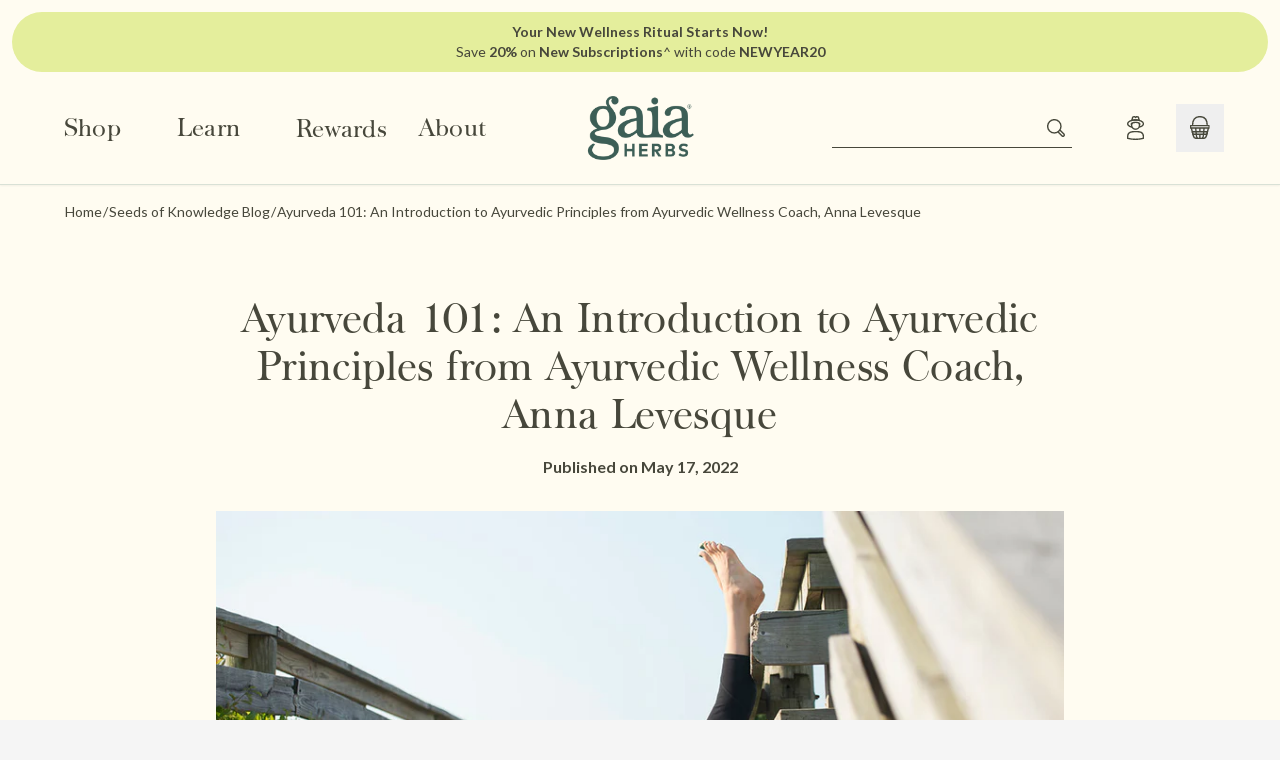

--- FILE ---
content_type: text/html; charset=utf-8
request_url: https://www.gaiaherbs.com/blogs/seeds-of-knowledge/ayurveda-101
body_size: 61474
content:
<!doctype html>
<html class="bg-neutral-100" lang="en">
  <head>
    
    <title>Ayurveda 101: Introduction to Ayurvedic Principles | Gaia Herbs</title>
    <meta charset="utf-8">
    <meta http-equiv="X-UA-Compatible" content="IE=edge,chrome=1">
    
      <meta name="description" content="Learn how Ayurveda works, its benefits, and how it’s used today to address various health conditions and promote overall well-being.">
    
    <link rel="canonical" href="https://www.gaiaherbs.com/blogs/seeds-of-knowledge/ayurveda-101">
    <link rel="preconnect" href="//cdn.shopify.com">
    <link rel="dns-prefetch" href="//cdn.shopify.com">
    <meta name="viewport" content="width=device-width,initial-scale=1,shrink-to-fit=no">

    
    

    
      <script src="https://rapid-cdn.yottaa.com/rapid/lib/D8iqMRHNuESKiA.js"></script>
    

    
    
      <!-- Google Tag Manager integration- script from Consentmo GDPR Compliance App -->
<script id="gdpr-gtm-blocking-script">
  let isGTMExecuted = false;
  function executeGTM() {
    if (!isGTMExecuted) {
      // The content of Google Tag Manager script
      (function (w, d, s, l, i) {
        w[l] = w[l] || [];
        w[l].push({ 'gtm.start': new Date().getTime(), event: 'gtm.js' });
        var f = d.getElementsByTagName(s)[0],
          j = d.createElement(s),
          dl = l != 'dataLayer' ? '&l=' + l : '';
        j.async = true;
        j.src = 'https://www.googletagmanager.com/gtm.js?id=' + i + dl;
        f.parentNode.insertBefore(j, f);
      })(window, document, 'script', 'dataLayer', 'GTM-W45N8S6');

      isGTMExecuted = true;
    }
  }
  function checkConsentForGTM(adittionalChecks = 0) {
    let cpdCookie = (document.cookie.match(
      /^(?:.*;)?\s*cookieconsent_preferences_disabled(\s*=\s*([^;]+)?)(?:.*)?$/,
    ) || [, null])[1];
    if (cpdCookie != null) {
      if (parseInt(cpdCookie.indexOf('marketing')) === -1 && parseInt(cpdCookie.indexOf('analytics')) === -1) {
        executeGTM();
      }
    } else {
      let gdprCache = localStorage.getItem('gdprCache') ? JSON.parse(localStorage.getItem('gdprCache')) : null;
      let gdprCacheConsentSettings =
        gdprCache && gdprCache.getCookieConsentSettings ? JSON.parse(gdprCache.getCookieConsentSettings) : null;
      let gdprCacheCountryDetection =
        gdprCache && gdprCache.countryDetection ? JSON.parse(gdprCache.countryDetection) : null;
      let ccsCookie = (document.cookie.match(/^(?:.*;)?\s*cookieconsent_status\s*=\s*([^;]+)(?:.*)?$/) || [, null])[1];
      if (
        (gdprCacheConsentSettings || (gdprCacheCountryDetection && gdprCacheCountryDetection.disable === '1')) &&
        !ccsCookie
      ) {
        if (
          (gdprCacheConsentSettings && gdprCacheConsentSettings.status === 'disabled') ||
          gdprCacheCountryDetection.disable === '1'
        ) {
          executeGTM();
        } else {
          let initPreferences = parseInt(gdprCacheConsentSettings.checkboxes_behavior);
          if (initPreferences === 1 || initPreferences === 4) {
            executeGTM();
          }
        }
      } else {
        if (adittionalChecks > 0) {
          setTimeout(function () {
            checkConsentForGTM(adittionalChecks - 1);
          }, 1000);
        } else {
          executeGTM();
        }
      }
    }
  }

  checkConsentForGTM(3);
</script>

    

    
    
<link rel="shortcut icon" href="//www.gaiaherbs.com/cdn/shop/files/favicon-32x32_32x32.png?v=1613681662" type="image/png"><link rel="stylesheet" href="https://rsms.me/inter/inter.css">

    
    <link rel="preconnect" href="https://fonts.googleapis.com">
    <link rel="preconnect" href="https://fonts.gstatic.com" crossorigin>
    <link href="https://fonts.googleapis.com/css2?family=Lato:wght@300;400;700&display=swap" rel="stylesheet">

    
    <link href="//www.gaiaherbs.com/cdn/shop/t/758/assets/fonts.css?v=174314320470146641901766032773" rel="stylesheet">

    <style>:root {

--header-height: 165px;


--atc-btn-bg-color: #395c56; --atc-btn-text-color: #ffffff; }
</style>
    


  <script>
    window.productBadgesConfigs = {"15-off-120-ct": {
          text: "20% OFF 120 Ct.",
          backgroundColor: "#fed141",
          textColor: "#0a3c40",
        },"15-off-20-ct": {
          text: "20% OFF 20 Ct.",
          backgroundColor: "#fed141",
          textColor: "#0a3c40",
        },"15-off-30-ct": {
          text: "20% OFF 30 Ct.",
          backgroundColor: "#fed141",
          textColor: "#0a3c40",
        },"15-percent-off": {
          text: "20% OFF ",
          backgroundColor: "#fed141",
          textColor: "#0a3c40",
        },"award-winner": {
          text: "AWARD WINNER",
          backgroundColor: "#e4ee9c",
          textColor: "#0a3c40",
        },"back-in-stock": {
          text: "BACK IN STOCK",
          backgroundColor: "#0a3c40",
          textColor: "#ffffff",
        },"best-seller": {
          text: "BEST SELLER",
          backgroundColor: "#956c39",
          textColor: "#ffffff",
        },"coming-soon": {
          text: "COMING SOON",
          backgroundColor: "#325e4d",
          textColor: "#ffffff",
        },"discontinued": {
          text: "DISCONTINUED",
          backgroundColor: "#a7966a",
          textColor: "#ffffff",
        },"final-sale": {
          text: "15% OFF ",
          backgroundColor: "#8194dd",
          textColor: "#0a3c40",
        },"new": {
          text: "NEW PRODUCT",
          backgroundColor: "#ff7f41",
          textColor: "#000000",
        },"out-of-stock": {
          text: "OUT OF STOCK",
          backgroundColor: "#43736b",
          textColor: "#ffffff",
        },"save-on-16-oz": {
          text: "20% OFF 16 Oz.",
          backgroundColor: "#fed141",
          textColor: "#0a3c40",
        },"save-on-3-oz": {
          text: "20% OFF 3 Oz.",
          backgroundColor: "#fed141",
          textColor: "#0a3c40",
        },"save-on-30-ct": {
          text: "20% OFF 30 Ct.",
          backgroundColor: "#fed141",
          textColor: "#0a3c40",
        },"save-on-4-oz": {
          text: "20% OFF 4 Oz.",
          backgroundColor: "#fed141",
          textColor: "#0a3c40",
        },"save-on-40-ct": {
          text: "20% OFF 40 Ct.",
          backgroundColor: "#fed141",
          textColor: "#0a3c40",
        },"save-on-60-ct": {
          text: "20% OFF 60 Ct.",
          backgroundColor: "#fed141",
          textColor: "#0a3c40",
        },"save-on-8-oz": {
          text: "20% OFF 8 Oz.",
          backgroundColor: "#fed141",
          textColor: "#0a3c40",
        },"save-on-81-ct": {
          text: "20% OFF 81 Ct.",
          backgroundColor: "#fed141",
          textColor: "#0a3c40",
        }}
  </script>


    
<link href="//www.gaiaherbs.com/cdn/shop/t/758/assets/bundle.theme.css?v=58477118410151833911766033616" rel="stylesheet" type="text/css" media="all" />


  
  <link href="" rel="stylesheet" type="text/css" media="all" />


    

<!-- Vendor Modules -->



<script defer src="//www.gaiaherbs.com/cdn/shop/t/758/assets/bundle.vendors2.js?v=37849472443297529461766032773"></script>
<script defer src="//www.gaiaherbs.com/cdn/shop/t/758/assets/bundle.vendors3.js?v=86894554180752619811766032773"></script>
<script defer src="//www.gaiaherbs.com/cdn/shop/t/758/assets/bundle.vendors.js?v=180055337186995175041766032773"></script>

<!-- Common Modules -->



<!-- Layout Modules -->

  
  <script defer src="//www.gaiaherbs.com/cdn/shop/t/758/assets/bundle.theme.js?v=59150714343241172611766033616"></script>


<!-- Template Modules -->

  
  

  
    
  
    
    <script defer src="//www.gaiaherbs.com/cdn/shop/t/758/assets/bundle.article.js?v=172093059065818602771766032773"></script>
  


    
<meta property="og:site_name" content="Gaia Herbs">
<meta property="og:url" content="https://www.gaiaherbs.com/blogs/seeds-of-knowledge/ayurveda-101">
<meta property="og:title" content="Ayurveda 101: Introduction to Ayurvedic Principles | Gaia Herbs">
<meta property="og:type" content="article">
<meta property="og:description" content="Learn how Ayurveda works, its benefits, and how it’s used today to address various health conditions and promote overall well-being."><meta property="og:image" content="http://www.gaiaherbs.com/cdn/shop/articles/anna_levesque_legs_up_the_wall_relaxtion_Scott_Martin-header_copy.jpg?v=1592581370">
  <meta
    property="og:image:secure_url"
    content="https://www.gaiaherbs.com/cdn/shop/articles/anna_levesque_legs_up_the_wall_relaxtion_Scott_Martin-header_copy.jpg?v=1592581370"
  >
  <meta property="og:image:width" content="1200">
  <meta property="og:image:height" content="630"><meta property="og:image:alt" content="Anna Levesque with her legs elevated practicing yoga"><meta name="twitter:card" content="summary_large_image">
<meta name="twitter:title" content="Ayurveda 101: Introduction to Ayurvedic Principles | Gaia Herbs">
<meta name="twitter:description" content="Learn how Ayurveda works, its benefits, and how it’s used today to address various health conditions and promote overall well-being.">

    <script>window.performance && window.performance.mark && window.performance.mark('shopify.content_for_header.start');</script><meta name="google-site-verification" content="OftlcEW0Z5bSUp2e8hfpHXEcu2snQbJRsq8jy5zvoZo">
<meta name="facebook-domain-verification" content="qksjyu2zhmkwy58s7b0jklscy5hv9o">
<meta id="shopify-digital-wallet" name="shopify-digital-wallet" content="/5802524783/digital_wallets/dialog">
<meta name="shopify-checkout-api-token" content="46eded91465db79ad56c539f733ef247">
<meta id="in-context-paypal-metadata" data-shop-id="5802524783" data-venmo-supported="false" data-environment="production" data-locale="en_US" data-paypal-v4="true" data-currency="USD">
<link rel="alternate" type="application/atom+xml" title="Feed" href="/blogs/seeds-of-knowledge.atom" />
<script async="async" src="/checkouts/internal/preloads.js?locale=en-US"></script>
<link rel="preconnect" href="https://shop.app" crossorigin="anonymous">
<script async="async" src="https://shop.app/checkouts/internal/preloads.js?locale=en-US&shop_id=5802524783" crossorigin="anonymous"></script>
<script id="apple-pay-shop-capabilities" type="application/json">{"shopId":5802524783,"countryCode":"US","currencyCode":"USD","merchantCapabilities":["supports3DS"],"merchantId":"gid:\/\/shopify\/Shop\/5802524783","merchantName":"Gaia Herbs","requiredBillingContactFields":["postalAddress","email","phone"],"requiredShippingContactFields":["postalAddress","email","phone"],"shippingType":"shipping","supportedNetworks":["visa","masterCard","amex","discover","elo","jcb"],"total":{"type":"pending","label":"Gaia Herbs","amount":"1.00"},"shopifyPaymentsEnabled":true,"supportsSubscriptions":true}</script>
<script id="shopify-features" type="application/json">{"accessToken":"46eded91465db79ad56c539f733ef247","betas":["rich-media-storefront-analytics"],"domain":"www.gaiaherbs.com","predictiveSearch":true,"shopId":5802524783,"locale":"en"}</script>
<script>var Shopify = Shopify || {};
Shopify.shop = "gh-test-site.myshopify.com";
Shopify.locale = "en";
Shopify.currency = {"active":"USD","rate":"1.0"};
Shopify.country = "US";
Shopify.theme = {"name":"Production","id":145613521032,"schema_name":"Themekit template theme","schema_version":"1.0.0","theme_store_id":null,"role":"main"};
Shopify.theme.handle = "null";
Shopify.theme.style = {"id":null,"handle":null};
Shopify.cdnHost = "www.gaiaherbs.com/cdn";
Shopify.routes = Shopify.routes || {};
Shopify.routes.root = "/";</script>
<script type="module">!function(o){(o.Shopify=o.Shopify||{}).modules=!0}(window);</script>
<script>!function(o){function n(){var o=[];function n(){o.push(Array.prototype.slice.apply(arguments))}return n.q=o,n}var t=o.Shopify=o.Shopify||{};t.loadFeatures=n(),t.autoloadFeatures=n()}(window);</script>
<script>
  window.ShopifyPay = window.ShopifyPay || {};
  window.ShopifyPay.apiHost = "shop.app\/pay";
  window.ShopifyPay.redirectState = null;
</script>
<script id="shop-js-analytics" type="application/json">{"pageType":"article"}</script>
<script defer="defer" async type="module" src="//www.gaiaherbs.com/cdn/shopifycloud/shop-js/modules/v2/client.init-shop-cart-sync_BT-GjEfc.en.esm.js"></script>
<script defer="defer" async type="module" src="//www.gaiaherbs.com/cdn/shopifycloud/shop-js/modules/v2/chunk.common_D58fp_Oc.esm.js"></script>
<script defer="defer" async type="module" src="//www.gaiaherbs.com/cdn/shopifycloud/shop-js/modules/v2/chunk.modal_xMitdFEc.esm.js"></script>
<script type="module">
  await import("//www.gaiaherbs.com/cdn/shopifycloud/shop-js/modules/v2/client.init-shop-cart-sync_BT-GjEfc.en.esm.js");
await import("//www.gaiaherbs.com/cdn/shopifycloud/shop-js/modules/v2/chunk.common_D58fp_Oc.esm.js");
await import("//www.gaiaherbs.com/cdn/shopifycloud/shop-js/modules/v2/chunk.modal_xMitdFEc.esm.js");

  window.Shopify.SignInWithShop?.initShopCartSync?.({"fedCMEnabled":true,"windoidEnabled":true});

</script>
<script>
  window.Shopify = window.Shopify || {};
  if (!window.Shopify.featureAssets) window.Shopify.featureAssets = {};
  window.Shopify.featureAssets['shop-js'] = {"shop-cart-sync":["modules/v2/client.shop-cart-sync_DZOKe7Ll.en.esm.js","modules/v2/chunk.common_D58fp_Oc.esm.js","modules/v2/chunk.modal_xMitdFEc.esm.js"],"init-fed-cm":["modules/v2/client.init-fed-cm_B6oLuCjv.en.esm.js","modules/v2/chunk.common_D58fp_Oc.esm.js","modules/v2/chunk.modal_xMitdFEc.esm.js"],"shop-cash-offers":["modules/v2/client.shop-cash-offers_D2sdYoxE.en.esm.js","modules/v2/chunk.common_D58fp_Oc.esm.js","modules/v2/chunk.modal_xMitdFEc.esm.js"],"shop-login-button":["modules/v2/client.shop-login-button_QeVjl5Y3.en.esm.js","modules/v2/chunk.common_D58fp_Oc.esm.js","modules/v2/chunk.modal_xMitdFEc.esm.js"],"pay-button":["modules/v2/client.pay-button_DXTOsIq6.en.esm.js","modules/v2/chunk.common_D58fp_Oc.esm.js","modules/v2/chunk.modal_xMitdFEc.esm.js"],"shop-button":["modules/v2/client.shop-button_DQZHx9pm.en.esm.js","modules/v2/chunk.common_D58fp_Oc.esm.js","modules/v2/chunk.modal_xMitdFEc.esm.js"],"avatar":["modules/v2/client.avatar_BTnouDA3.en.esm.js"],"init-windoid":["modules/v2/client.init-windoid_CR1B-cfM.en.esm.js","modules/v2/chunk.common_D58fp_Oc.esm.js","modules/v2/chunk.modal_xMitdFEc.esm.js"],"init-shop-for-new-customer-accounts":["modules/v2/client.init-shop-for-new-customer-accounts_C_vY_xzh.en.esm.js","modules/v2/client.shop-login-button_QeVjl5Y3.en.esm.js","modules/v2/chunk.common_D58fp_Oc.esm.js","modules/v2/chunk.modal_xMitdFEc.esm.js"],"init-shop-email-lookup-coordinator":["modules/v2/client.init-shop-email-lookup-coordinator_BI7n9ZSv.en.esm.js","modules/v2/chunk.common_D58fp_Oc.esm.js","modules/v2/chunk.modal_xMitdFEc.esm.js"],"init-shop-cart-sync":["modules/v2/client.init-shop-cart-sync_BT-GjEfc.en.esm.js","modules/v2/chunk.common_D58fp_Oc.esm.js","modules/v2/chunk.modal_xMitdFEc.esm.js"],"shop-toast-manager":["modules/v2/client.shop-toast-manager_DiYdP3xc.en.esm.js","modules/v2/chunk.common_D58fp_Oc.esm.js","modules/v2/chunk.modal_xMitdFEc.esm.js"],"init-customer-accounts":["modules/v2/client.init-customer-accounts_D9ZNqS-Q.en.esm.js","modules/v2/client.shop-login-button_QeVjl5Y3.en.esm.js","modules/v2/chunk.common_D58fp_Oc.esm.js","modules/v2/chunk.modal_xMitdFEc.esm.js"],"init-customer-accounts-sign-up":["modules/v2/client.init-customer-accounts-sign-up_iGw4briv.en.esm.js","modules/v2/client.shop-login-button_QeVjl5Y3.en.esm.js","modules/v2/chunk.common_D58fp_Oc.esm.js","modules/v2/chunk.modal_xMitdFEc.esm.js"],"shop-follow-button":["modules/v2/client.shop-follow-button_CqMgW2wH.en.esm.js","modules/v2/chunk.common_D58fp_Oc.esm.js","modules/v2/chunk.modal_xMitdFEc.esm.js"],"checkout-modal":["modules/v2/client.checkout-modal_xHeaAweL.en.esm.js","modules/v2/chunk.common_D58fp_Oc.esm.js","modules/v2/chunk.modal_xMitdFEc.esm.js"],"shop-login":["modules/v2/client.shop-login_D91U-Q7h.en.esm.js","modules/v2/chunk.common_D58fp_Oc.esm.js","modules/v2/chunk.modal_xMitdFEc.esm.js"],"lead-capture":["modules/v2/client.lead-capture_BJmE1dJe.en.esm.js","modules/v2/chunk.common_D58fp_Oc.esm.js","modules/v2/chunk.modal_xMitdFEc.esm.js"],"payment-terms":["modules/v2/client.payment-terms_Ci9AEqFq.en.esm.js","modules/v2/chunk.common_D58fp_Oc.esm.js","modules/v2/chunk.modal_xMitdFEc.esm.js"]};
</script>
<script>(function() {
  var isLoaded = false;
  function asyncLoad() {
    if (isLoaded) return;
    isLoaded = true;
    var urls = ["https:\/\/shopify.rakutenadvertising.io\/rakuten_advertising.js?shop=gh-test-site.myshopify.com","https:\/\/tag.rmp.rakuten.com\/123926.ct.js?shop=gh-test-site.myshopify.com","https:\/\/static.rechargecdn.com\/assets\/js\/widget.min.js?shop=gh-test-site.myshopify.com","https:\/\/static.klaviyo.com\/onsite\/js\/PqM29e\/klaviyo.js?company_id=PqM29e\u0026shop=gh-test-site.myshopify.com","https:\/\/cdn.rebuyengine.com\/onsite\/js\/rebuy.js?shop=gh-test-site.myshopify.com","https:\/\/app.octaneai.com\/htushh77cu3qf37a\/shopify.js?x=OXDKCGU7P1XpHN9u\u0026shop=gh-test-site.myshopify.com"];
    for (var i = 0; i < urls.length; i++) {
      var s = document.createElement('script');
      s.type = 'text/javascript';
      s.async = true;
      s.src = urls[i];
      var x = document.getElementsByTagName('script')[0];
      x.parentNode.insertBefore(s, x);
    }
  };
  if(window.attachEvent) {
    window.attachEvent('onload', asyncLoad);
  } else {
    window.addEventListener('load', asyncLoad, false);
  }
})();</script>
<script id="__st">var __st={"a":5802524783,"offset":-18000,"reqid":"98897c2b-0cd6-4446-892e-0db5b3a0b293-1769137218","pageurl":"www.gaiaherbs.com\/blogs\/seeds-of-knowledge\/ayurveda-101","s":"articles-387210936456","u":"0baf5f6c03f9","p":"article","rtyp":"article","rid":387210936456};</script>
<script>window.ShopifyPaypalV4VisibilityTracking = true;</script>
<script id="captcha-bootstrap">!function(){'use strict';const t='contact',e='account',n='new_comment',o=[[t,t],['blogs',n],['comments',n],[t,'customer']],c=[[e,'customer_login'],[e,'guest_login'],[e,'recover_customer_password'],[e,'create_customer']],r=t=>t.map((([t,e])=>`form[action*='/${t}']:not([data-nocaptcha='true']) input[name='form_type'][value='${e}']`)).join(','),a=t=>()=>t?[...document.querySelectorAll(t)].map((t=>t.form)):[];function s(){const t=[...o],e=r(t);return a(e)}const i='password',u='form_key',d=['recaptcha-v3-token','g-recaptcha-response','h-captcha-response',i],f=()=>{try{return window.sessionStorage}catch{return}},m='__shopify_v',_=t=>t.elements[u];function p(t,e,n=!1){try{const o=window.sessionStorage,c=JSON.parse(o.getItem(e)),{data:r}=function(t){const{data:e,action:n}=t;return t[m]||n?{data:e,action:n}:{data:t,action:n}}(c);for(const[e,n]of Object.entries(r))t.elements[e]&&(t.elements[e].value=n);n&&o.removeItem(e)}catch(o){console.error('form repopulation failed',{error:o})}}const l='form_type',E='cptcha';function T(t){t.dataset[E]=!0}const w=window,h=w.document,L='Shopify',v='ce_forms',y='captcha';let A=!1;((t,e)=>{const n=(g='f06e6c50-85a8-45c8-87d0-21a2b65856fe',I='https://cdn.shopify.com/shopifycloud/storefront-forms-hcaptcha/ce_storefront_forms_captcha_hcaptcha.v1.5.2.iife.js',D={infoText:'Protected by hCaptcha',privacyText:'Privacy',termsText:'Terms'},(t,e,n)=>{const o=w[L][v],c=o.bindForm;if(c)return c(t,g,e,D).then(n);var r;o.q.push([[t,g,e,D],n]),r=I,A||(h.body.append(Object.assign(h.createElement('script'),{id:'captcha-provider',async:!0,src:r})),A=!0)});var g,I,D;w[L]=w[L]||{},w[L][v]=w[L][v]||{},w[L][v].q=[],w[L][y]=w[L][y]||{},w[L][y].protect=function(t,e){n(t,void 0,e),T(t)},Object.freeze(w[L][y]),function(t,e,n,w,h,L){const[v,y,A,g]=function(t,e,n){const i=e?o:[],u=t?c:[],d=[...i,...u],f=r(d),m=r(i),_=r(d.filter((([t,e])=>n.includes(e))));return[a(f),a(m),a(_),s()]}(w,h,L),I=t=>{const e=t.target;return e instanceof HTMLFormElement?e:e&&e.form},D=t=>v().includes(t);t.addEventListener('submit',(t=>{const e=I(t);if(!e)return;const n=D(e)&&!e.dataset.hcaptchaBound&&!e.dataset.recaptchaBound,o=_(e),c=g().includes(e)&&(!o||!o.value);(n||c)&&t.preventDefault(),c&&!n&&(function(t){try{if(!f())return;!function(t){const e=f();if(!e)return;const n=_(t);if(!n)return;const o=n.value;o&&e.removeItem(o)}(t);const e=Array.from(Array(32),(()=>Math.random().toString(36)[2])).join('');!function(t,e){_(t)||t.append(Object.assign(document.createElement('input'),{type:'hidden',name:u})),t.elements[u].value=e}(t,e),function(t,e){const n=f();if(!n)return;const o=[...t.querySelectorAll(`input[type='${i}']`)].map((({name:t})=>t)),c=[...d,...o],r={};for(const[a,s]of new FormData(t).entries())c.includes(a)||(r[a]=s);n.setItem(e,JSON.stringify({[m]:1,action:t.action,data:r}))}(t,e)}catch(e){console.error('failed to persist form',e)}}(e),e.submit())}));const S=(t,e)=>{t&&!t.dataset[E]&&(n(t,e.some((e=>e===t))),T(t))};for(const o of['focusin','change'])t.addEventListener(o,(t=>{const e=I(t);D(e)&&S(e,y())}));const B=e.get('form_key'),M=e.get(l),P=B&&M;t.addEventListener('DOMContentLoaded',(()=>{const t=y();if(P)for(const e of t)e.elements[l].value===M&&p(e,B);[...new Set([...A(),...v().filter((t=>'true'===t.dataset.shopifyCaptcha))])].forEach((e=>S(e,t)))}))}(h,new URLSearchParams(w.location.search),n,t,e,['guest_login'])})(!0,!0)}();</script>
<script integrity="sha256-4kQ18oKyAcykRKYeNunJcIwy7WH5gtpwJnB7kiuLZ1E=" data-source-attribution="shopify.loadfeatures" defer="defer" src="//www.gaiaherbs.com/cdn/shopifycloud/storefront/assets/storefront/load_feature-a0a9edcb.js" crossorigin="anonymous"></script>
<script crossorigin="anonymous" defer="defer" src="//www.gaiaherbs.com/cdn/shopifycloud/storefront/assets/shopify_pay/storefront-65b4c6d7.js?v=20250812"></script>
<script data-source-attribution="shopify.dynamic_checkout.dynamic.init">var Shopify=Shopify||{};Shopify.PaymentButton=Shopify.PaymentButton||{isStorefrontPortableWallets:!0,init:function(){window.Shopify.PaymentButton.init=function(){};var t=document.createElement("script");t.src="https://www.gaiaherbs.com/cdn/shopifycloud/portable-wallets/latest/portable-wallets.en.js",t.type="module",document.head.appendChild(t)}};
</script>
<script data-source-attribution="shopify.dynamic_checkout.buyer_consent">
  function portableWalletsHideBuyerConsent(e){var t=document.getElementById("shopify-buyer-consent"),n=document.getElementById("shopify-subscription-policy-button");t&&n&&(t.classList.add("hidden"),t.setAttribute("aria-hidden","true"),n.removeEventListener("click",e))}function portableWalletsShowBuyerConsent(e){var t=document.getElementById("shopify-buyer-consent"),n=document.getElementById("shopify-subscription-policy-button");t&&n&&(t.classList.remove("hidden"),t.removeAttribute("aria-hidden"),n.addEventListener("click",e))}window.Shopify?.PaymentButton&&(window.Shopify.PaymentButton.hideBuyerConsent=portableWalletsHideBuyerConsent,window.Shopify.PaymentButton.showBuyerConsent=portableWalletsShowBuyerConsent);
</script>
<script data-source-attribution="shopify.dynamic_checkout.cart.bootstrap">document.addEventListener("DOMContentLoaded",(function(){function t(){return document.querySelector("shopify-accelerated-checkout-cart, shopify-accelerated-checkout")}if(t())Shopify.PaymentButton.init();else{new MutationObserver((function(e,n){t()&&(Shopify.PaymentButton.init(),n.disconnect())})).observe(document.body,{childList:!0,subtree:!0})}}));
</script>
<link id="shopify-accelerated-checkout-styles" rel="stylesheet" media="screen" href="https://www.gaiaherbs.com/cdn/shopifycloud/portable-wallets/latest/accelerated-checkout-backwards-compat.css" crossorigin="anonymous">
<style id="shopify-accelerated-checkout-cart">
        #shopify-buyer-consent {
  margin-top: 1em;
  display: inline-block;
  width: 100%;
}

#shopify-buyer-consent.hidden {
  display: none;
}

#shopify-subscription-policy-button {
  background: none;
  border: none;
  padding: 0;
  text-decoration: underline;
  font-size: inherit;
  cursor: pointer;
}

#shopify-subscription-policy-button::before {
  box-shadow: none;
}

      </style>

<script>window.performance && window.performance.mark && window.performance.mark('shopify.content_for_header.end');</script>
    <script>
      window.STOREFRONT_ACCESS_TOKEN = "7ca0962a1a04962dd10b968be9384934";
      window.CURRENT_TEMPLATE = "article";
    </script>
    <script src="https://supp.co/widgets/v0/widget.iife.js" async></script>
    
  <!-- BEGIN app block: shopify://apps/consentmo-gdpr/blocks/gdpr_cookie_consent/4fbe573f-a377-4fea-9801-3ee0858cae41 -->


<!-- END app block --><!-- BEGIN app block: shopify://apps/klaviyo-email-marketing-sms/blocks/klaviyo-onsite-embed/2632fe16-c075-4321-a88b-50b567f42507 -->












  <script async src="https://static.klaviyo.com/onsite/js/PqM29e/klaviyo.js?company_id=PqM29e"></script>
  <script>!function(){if(!window.klaviyo){window._klOnsite=window._klOnsite||[];try{window.klaviyo=new Proxy({},{get:function(n,i){return"push"===i?function(){var n;(n=window._klOnsite).push.apply(n,arguments)}:function(){for(var n=arguments.length,o=new Array(n),w=0;w<n;w++)o[w]=arguments[w];var t="function"==typeof o[o.length-1]?o.pop():void 0,e=new Promise((function(n){window._klOnsite.push([i].concat(o,[function(i){t&&t(i),n(i)}]))}));return e}}})}catch(n){window.klaviyo=window.klaviyo||[],window.klaviyo.push=function(){var n;(n=window._klOnsite).push.apply(n,arguments)}}}}();</script>

  




  <script>
    window.klaviyoReviewsProductDesignMode = false
  </script>







<!-- END app block --><!-- BEGIN app block: shopify://apps/bubblehouse-for-gaia-herbs/blocks/essentials/66ec1ccf-fa3c-4e5e-a871-ad80928e3063 --><script src="/apps/bubblehouse/bubblehouse.js" async></script>

<!-- END app block --><!-- BEGIN app block: shopify://apps/okendo/blocks/theme-settings/bb689e69-ea70-4661-8fb7-ad24a2e23c29 --><!-- BEGIN app snippet: header-metafields -->










    <style data-oke-reviews-version="0.83.9" type="text/css" data-href="https://d3hw6dc1ow8pp2.cloudfront.net/reviews-widget-plus/css/okendo-reviews-styles.9d163ae1.css"></style><style data-oke-reviews-version="0.83.9" type="text/css" data-href="https://d3hw6dc1ow8pp2.cloudfront.net/reviews-widget-plus/css/modules/okendo-star-rating.4cb378a8.css"></style><style data-oke-reviews-version="0.83.9" type="text/css" data-href="https://d3hw6dc1ow8pp2.cloudfront.net/reviews-widget-plus/css/modules/okendo-reviews-keywords.0942444f.css"></style><style data-oke-reviews-version="0.83.9" type="text/css" data-href="https://d3hw6dc1ow8pp2.cloudfront.net/reviews-widget-plus/css/modules/okendo-reviews-summary.a0c9d7d6.css"></style><style type="text/css">.okeReviews[data-oke-container],div.okeReviews{font-size:14px;font-size:var(--oke-text-regular);font-weight:400;font-family:var(--oke-text-fontFamily);line-height:1.6}.okeReviews[data-oke-container] *,.okeReviews[data-oke-container] :after,.okeReviews[data-oke-container] :before,div.okeReviews *,div.okeReviews :after,div.okeReviews :before{box-sizing:border-box}.okeReviews[data-oke-container] h1,.okeReviews[data-oke-container] h2,.okeReviews[data-oke-container] h3,.okeReviews[data-oke-container] h4,.okeReviews[data-oke-container] h5,.okeReviews[data-oke-container] h6,div.okeReviews h1,div.okeReviews h2,div.okeReviews h3,div.okeReviews h4,div.okeReviews h5,div.okeReviews h6{font-size:1em;font-weight:400;line-height:1.4;margin:0}.okeReviews[data-oke-container] ul,div.okeReviews ul{padding:0;margin:0}.okeReviews[data-oke-container] li,div.okeReviews li{list-style-type:none;padding:0}.okeReviews[data-oke-container] p,div.okeReviews p{line-height:1.8;margin:0 0 4px}.okeReviews[data-oke-container] p:last-child,div.okeReviews p:last-child{margin-bottom:0}.okeReviews[data-oke-container] a,div.okeReviews a{text-decoration:none;color:inherit}.okeReviews[data-oke-container] button,div.okeReviews button{border-radius:0;border:0;box-shadow:none;margin:0;width:auto;min-width:auto;padding:0;background-color:transparent;min-height:auto}.okeReviews[data-oke-container] button,.okeReviews[data-oke-container] input,.okeReviews[data-oke-container] select,.okeReviews[data-oke-container] textarea,div.okeReviews button,div.okeReviews input,div.okeReviews select,div.okeReviews textarea{font-family:inherit;font-size:1em}.okeReviews[data-oke-container] label,.okeReviews[data-oke-container] select,div.okeReviews label,div.okeReviews select{display:inline}.okeReviews[data-oke-container] select,div.okeReviews select{width:auto}.okeReviews[data-oke-container] article,.okeReviews[data-oke-container] aside,div.okeReviews article,div.okeReviews aside{margin:0}.okeReviews[data-oke-container] table,div.okeReviews table{background:transparent;border:0;border-collapse:collapse;border-spacing:0;font-family:inherit;font-size:1em;table-layout:auto}.okeReviews[data-oke-container] table td,.okeReviews[data-oke-container] table th,.okeReviews[data-oke-container] table tr,div.okeReviews table td,div.okeReviews table th,div.okeReviews table tr{border:0;font-family:inherit;font-size:1em}.okeReviews[data-oke-container] table td,.okeReviews[data-oke-container] table th,div.okeReviews table td,div.okeReviews table th{background:transparent;font-weight:400;letter-spacing:normal;padding:0;text-align:left;text-transform:none;vertical-align:middle}.okeReviews[data-oke-container] table tr:hover td,.okeReviews[data-oke-container] table tr:hover th,div.okeReviews table tr:hover td,div.okeReviews table tr:hover th{background:transparent}.okeReviews[data-oke-container] fieldset,div.okeReviews fieldset{border:0;padding:0;margin:0;min-width:0}.okeReviews[data-oke-container] img,.okeReviews[data-oke-container] svg,div.okeReviews img,div.okeReviews svg{max-width:none}.okeReviews[data-oke-container] div:empty,div.okeReviews div:empty{display:block}.okeReviews[data-oke-container] .oke-icon:before,div.okeReviews .oke-icon:before{font-family:oke-widget-icons!important;font-style:normal;font-weight:400;font-variant:normal;text-transform:none;line-height:1;-webkit-font-smoothing:antialiased;-moz-osx-font-smoothing:grayscale;color:inherit}.okeReviews[data-oke-container] .oke-icon--select-arrow:before,div.okeReviews .oke-icon--select-arrow:before{content:""}.okeReviews[data-oke-container] .oke-icon--loading:before,div.okeReviews .oke-icon--loading:before{content:""}.okeReviews[data-oke-container] .oke-icon--pencil:before,div.okeReviews .oke-icon--pencil:before{content:""}.okeReviews[data-oke-container] .oke-icon--filter:before,div.okeReviews .oke-icon--filter:before{content:""}.okeReviews[data-oke-container] .oke-icon--play:before,div.okeReviews .oke-icon--play:before{content:""}.okeReviews[data-oke-container] .oke-icon--tick-circle:before,div.okeReviews .oke-icon--tick-circle:before{content:""}.okeReviews[data-oke-container] .oke-icon--chevron-left:before,div.okeReviews .oke-icon--chevron-left:before{content:""}.okeReviews[data-oke-container] .oke-icon--chevron-right:before,div.okeReviews .oke-icon--chevron-right:before{content:""}.okeReviews[data-oke-container] .oke-icon--thumbs-down:before,div.okeReviews .oke-icon--thumbs-down:before{content:""}.okeReviews[data-oke-container] .oke-icon--thumbs-up:before,div.okeReviews .oke-icon--thumbs-up:before{content:""}.okeReviews[data-oke-container] .oke-icon--close:before,div.okeReviews .oke-icon--close:before{content:""}.okeReviews[data-oke-container] .oke-icon--chevron-up:before,div.okeReviews .oke-icon--chevron-up:before{content:""}.okeReviews[data-oke-container] .oke-icon--chevron-down:before,div.okeReviews .oke-icon--chevron-down:before{content:""}.okeReviews[data-oke-container] .oke-icon--star:before,div.okeReviews .oke-icon--star:before{content:""}.okeReviews[data-oke-container] .oke-icon--magnifying-glass:before,div.okeReviews .oke-icon--magnifying-glass:before{content:""}@font-face{font-family:oke-widget-icons;src:url(https://d3hw6dc1ow8pp2.cloudfront.net/reviews-widget-plus/fonts/oke-widget-icons.ttf) format("truetype"),url(https://d3hw6dc1ow8pp2.cloudfront.net/reviews-widget-plus/fonts/oke-widget-icons.woff) format("woff"),url(https://d3hw6dc1ow8pp2.cloudfront.net/reviews-widget-plus/img/oke-widget-icons.bc0d6b0a.svg) format("svg");font-weight:400;font-style:normal;font-display:block}.okeReviews[data-oke-container] .oke-button,div.okeReviews .oke-button{display:inline-block;border-style:solid;border-color:var(--oke-button-borderColor);border-width:var(--oke-button-borderWidth);background-color:var(--oke-button-backgroundColor);line-height:1;padding:12px 24px;margin:0;border-radius:var(--oke-button-borderRadius);color:var(--oke-button-textColor);text-align:center;position:relative;font-weight:var(--oke-button-fontWeight);font-size:var(--oke-button-fontSize);font-family:var(--oke-button-fontFamily);outline:0}.okeReviews[data-oke-container] .oke-button-text,.okeReviews[data-oke-container] .oke-button .oke-icon,div.okeReviews .oke-button-text,div.okeReviews .oke-button .oke-icon{line-height:1}.okeReviews[data-oke-container] .oke-button.oke-is-loading,div.okeReviews .oke-button.oke-is-loading{position:relative}.okeReviews[data-oke-container] .oke-button.oke-is-loading:before,div.okeReviews .oke-button.oke-is-loading:before{font-family:oke-widget-icons!important;font-style:normal;font-weight:400;font-variant:normal;text-transform:none;line-height:1;-webkit-font-smoothing:antialiased;-moz-osx-font-smoothing:grayscale;content:"";color:undefined;font-size:12px;display:inline-block;animation:oke-spin 1s linear infinite;position:absolute;width:12px;height:12px;top:0;left:0;bottom:0;right:0;margin:auto}.okeReviews[data-oke-container] .oke-button.oke-is-loading>*,div.okeReviews .oke-button.oke-is-loading>*{opacity:0}.okeReviews[data-oke-container] .oke-button.oke-is-active,div.okeReviews .oke-button.oke-is-active{background-color:var(--oke-button-backgroundColorActive);color:var(--oke-button-textColorActive);border-color:var(--oke-button-borderColorActive)}.okeReviews[data-oke-container] .oke-button:not(.oke-is-loading),div.okeReviews .oke-button:not(.oke-is-loading){cursor:pointer}.okeReviews[data-oke-container] .oke-button:not(.oke-is-loading):not(.oke-is-active):hover,div.okeReviews .oke-button:not(.oke-is-loading):not(.oke-is-active):hover{background-color:var(--oke-button-backgroundColorHover);color:var(--oke-button-textColorHover);border-color:var(--oke-button-borderColorHover);box-shadow:0 0 0 2px var(--oke-button-backgroundColorHover)}.okeReviews[data-oke-container] .oke-button:not(.oke-is-loading):not(.oke-is-active):active,.okeReviews[data-oke-container] .oke-button:not(.oke-is-loading):not(.oke-is-active):hover:active,div.okeReviews .oke-button:not(.oke-is-loading):not(.oke-is-active):active,div.okeReviews .oke-button:not(.oke-is-loading):not(.oke-is-active):hover:active{background-color:var(--oke-button-backgroundColorActive);color:var(--oke-button-textColorActive);border-color:var(--oke-button-borderColorActive)}.okeReviews[data-oke-container] .oke-title,div.okeReviews .oke-title{font-weight:var(--oke-title-fontWeight);font-size:var(--oke-title-fontSize);font-family:var(--oke-title-fontFamily)}.okeReviews[data-oke-container] .oke-bodyText,div.okeReviews .oke-bodyText{font-weight:var(--oke-bodyText-fontWeight);font-size:var(--oke-bodyText-fontSize);font-family:var(--oke-bodyText-fontFamily)}.okeReviews[data-oke-container] .oke-linkButton,div.okeReviews .oke-linkButton{cursor:pointer;font-weight:700;pointer-events:auto;text-decoration:underline}.okeReviews[data-oke-container] .oke-linkButton:hover,div.okeReviews .oke-linkButton:hover{text-decoration:none}.okeReviews[data-oke-container] .oke-readMore,div.okeReviews .oke-readMore{cursor:pointer;color:inherit;text-decoration:underline}.okeReviews[data-oke-container] .oke-select,div.okeReviews .oke-select{cursor:pointer;background-repeat:no-repeat;background-position-x:100%;background-position-y:50%;border:none;padding:0 24px 0 12px;-moz-appearance:none;appearance:none;color:inherit;-webkit-appearance:none;background-color:transparent;background-image:url("data:image/svg+xml;charset=utf-8,%3Csvg fill='currentColor' xmlns='http://www.w3.org/2000/svg' viewBox='0 0 24 24'%3E%3Cpath d='M7 10l5 5 5-5z'/%3E%3Cpath d='M0 0h24v24H0z' fill='none'/%3E%3C/svg%3E");outline-offset:4px}.okeReviews[data-oke-container] .oke-select:disabled,div.okeReviews .oke-select:disabled{background-color:transparent;background-image:url("data:image/svg+xml;charset=utf-8,%3Csvg fill='%239a9db1' xmlns='http://www.w3.org/2000/svg' viewBox='0 0 24 24'%3E%3Cpath d='M7 10l5 5 5-5z'/%3E%3Cpath d='M0 0h24v24H0z' fill='none'/%3E%3C/svg%3E")}.okeReviews[data-oke-container] .oke-loader,div.okeReviews .oke-loader{position:relative}.okeReviews[data-oke-container] .oke-loader:before,div.okeReviews .oke-loader:before{font-family:oke-widget-icons!important;font-style:normal;font-weight:400;font-variant:normal;text-transform:none;line-height:1;-webkit-font-smoothing:antialiased;-moz-osx-font-smoothing:grayscale;content:"";color:var(--oke-text-secondaryColor);font-size:12px;display:inline-block;animation:oke-spin 1s linear infinite;position:absolute;width:12px;height:12px;top:0;left:0;bottom:0;right:0;margin:auto}.okeReviews[data-oke-container] .oke-a11yText,div.okeReviews .oke-a11yText{border:0;clip:rect(0 0 0 0);height:1px;margin:-1px;overflow:hidden;padding:0;position:absolute;width:1px}.okeReviews[data-oke-container] .oke-hidden,div.okeReviews .oke-hidden{display:none}.okeReviews[data-oke-container] .oke-modal,div.okeReviews .oke-modal{bottom:0;left:0;overflow:auto;position:fixed;right:0;top:0;z-index:2147483647;max-height:100%;background-color:rgba(0,0,0,.5);padding:40px 0 32px}@media only screen and (min-width:1024px){.okeReviews[data-oke-container] .oke-modal,div.okeReviews .oke-modal{display:flex;align-items:center;padding:48px 0}}.okeReviews[data-oke-container] .oke-modal ::-moz-selection,div.okeReviews .oke-modal ::-moz-selection{background-color:rgba(39,45,69,.2)}.okeReviews[data-oke-container] .oke-modal ::selection,div.okeReviews .oke-modal ::selection{background-color:rgba(39,45,69,.2)}.okeReviews[data-oke-container] .oke-modal,.okeReviews[data-oke-container] .oke-modal p,div.okeReviews .oke-modal,div.okeReviews .oke-modal p{color:#272d45}.okeReviews[data-oke-container] .oke-modal-content,div.okeReviews .oke-modal-content{background-color:#fff;margin:auto;position:relative;will-change:transform,opacity;width:calc(100% - 64px)}@media only screen and (min-width:1024px){.okeReviews[data-oke-container] .oke-modal-content,div.okeReviews .oke-modal-content{max-width:1000px}}.okeReviews[data-oke-container] .oke-modal-close,div.okeReviews .oke-modal-close{cursor:pointer;position:absolute;width:32px;height:32px;top:-32px;padding:4px;right:-4px;line-height:1}.okeReviews[data-oke-container] .oke-modal-close:before,div.okeReviews .oke-modal-close:before{font-family:oke-widget-icons!important;font-style:normal;font-weight:400;font-variant:normal;text-transform:none;line-height:1;-webkit-font-smoothing:antialiased;-moz-osx-font-smoothing:grayscale;content:"";color:#fff;font-size:24px;display:inline-block;width:24px;height:24px}.okeReviews[data-oke-container] .oke-modal-overlay,div.okeReviews .oke-modal-overlay{background-color:rgba(43,46,56,.9)}@media only screen and (min-width:1024px){.okeReviews[data-oke-container] .oke-modal--large .oke-modal-content,div.okeReviews .oke-modal--large .oke-modal-content{max-width:1200px}}.okeReviews[data-oke-container] .oke-modal .oke-helpful,.okeReviews[data-oke-container] .oke-modal .oke-helpful-vote-button,.okeReviews[data-oke-container] .oke-modal .oke-reviewContent-date,div.okeReviews .oke-modal .oke-helpful,div.okeReviews .oke-modal .oke-helpful-vote-button,div.okeReviews .oke-modal .oke-reviewContent-date{color:#676986}.oke-modal .okeReviews[data-oke-container].oke-w,.oke-modal div.okeReviews.oke-w{color:#272d45}.okeReviews[data-oke-container] .oke-tag,div.okeReviews .oke-tag{align-items:center;color:#272d45;display:flex;font-size:var(--oke-text-small);font-weight:600;text-align:left;position:relative;z-index:2;background-color:#f4f4f6;padding:4px 6px;border:none;border-radius:4px;gap:6px;line-height:1}.okeReviews[data-oke-container] .oke-tag svg,div.okeReviews .oke-tag svg{fill:currentColor;height:1rem}.okeReviews[data-oke-container] .hooper,div.okeReviews .hooper{height:auto}.okeReviews--left{text-align:left}.okeReviews--right{text-align:right}.okeReviews--center{text-align:center}.okeReviews :not([tabindex="-1"]):focus-visible{outline:5px auto highlight;outline:5px auto -webkit-focus-ring-color}.is-oke-modalOpen{overflow:hidden!important}img.oke-is-error{background-color:var(--oke-shadingColor);background-size:cover;background-position:50% 50%;box-shadow:inset 0 0 0 1px var(--oke-border-color)}@keyframes oke-spin{0%{transform:rotate(0deg)}to{transform:rotate(1turn)}}@keyframes oke-fade-in{0%{opacity:0}to{opacity:1}}
.oke-stars{line-height:1;position:relative;display:inline-block}.oke-stars-background svg{overflow:visible}.oke-stars-foreground{overflow:hidden;position:absolute;top:0;left:0}.oke-sr{display:inline-block;padding-top:var(--oke-starRating-spaceAbove);padding-bottom:var(--oke-starRating-spaceBelow)}.oke-sr .oke-is-clickable{cursor:pointer}.oke-sr--hidden{display:none}.oke-sr-count,.oke-sr-rating,.oke-sr-stars{display:inline-block;vertical-align:middle}.oke-sr-stars{line-height:1;margin-right:8px}.oke-sr-rating{display:none}.oke-sr-count--brackets:before{content:"("}.oke-sr-count--brackets:after{content:")"}
.oke-rk{display:block}.okeReviews[data-oke-container] .oke-reviewsKeywords-heading,div.okeReviews .oke-reviewsKeywords-heading{font-weight:700;margin-bottom:8px}.okeReviews[data-oke-container] .oke-reviewsKeywords-heading-skeleton,div.okeReviews .oke-reviewsKeywords-heading-skeleton{height:calc(var(--oke-button-fontSize) + 4px);width:150px}.okeReviews[data-oke-container] .oke-reviewsKeywords-list,div.okeReviews .oke-reviewsKeywords-list{display:inline-flex;align-items:center;flex-wrap:wrap;gap:4px}.okeReviews[data-oke-container] .oke-reviewsKeywords-list-category,div.okeReviews .oke-reviewsKeywords-list-category{background-color:var(--oke-filter-backgroundColor);color:var(--oke-filter-textColor);border:1px solid var(--oke-filter-borderColor);border-radius:var(--oke-filter-borderRadius);padding:6px 16px;transition:background-color .1s ease-out,border-color .1s ease-out;white-space:nowrap}.okeReviews[data-oke-container] .oke-reviewsKeywords-list-category.oke-is-clickable,div.okeReviews .oke-reviewsKeywords-list-category.oke-is-clickable{cursor:pointer}.okeReviews[data-oke-container] .oke-reviewsKeywords-list-category.oke-is-active,div.okeReviews .oke-reviewsKeywords-list-category.oke-is-active{background-color:var(--oke-filter-backgroundColorActive);color:var(--oke-filter-textColorActive);border-color:var(--oke-filter-borderColorActive)}.okeReviews[data-oke-container] .oke-reviewsKeywords .oke-translateButton,div.okeReviews .oke-reviewsKeywords .oke-translateButton{margin-top:12px}
.oke-rs{display:block}.oke-rs .oke-reviewsSummary.oke-is-preRender .oke-reviewsSummary-summary{-webkit-mask:linear-gradient(180deg,#000 0,#000 40%,transparent 95%,transparent 0) 100% 50%/100% 100% repeat-x;mask:linear-gradient(180deg,#000 0,#000 40%,transparent 95%,transparent 0) 100% 50%/100% 100% repeat-x;max-height:150px}.okeReviews[data-oke-container] .oke-reviewsSummary .oke-tooltip,div.okeReviews .oke-reviewsSummary .oke-tooltip{display:inline-block;font-weight:400}.okeReviews[data-oke-container] .oke-reviewsSummary .oke-tooltip-trigger,div.okeReviews .oke-reviewsSummary .oke-tooltip-trigger{height:15px;width:15px;overflow:hidden;transform:translateY(-10%)}.okeReviews[data-oke-container] .oke-reviewsSummary-heading,div.okeReviews .oke-reviewsSummary-heading{align-items:center;-moz-column-gap:4px;column-gap:4px;display:inline-flex;font-weight:700;margin-bottom:8px}.okeReviews[data-oke-container] .oke-reviewsSummary-heading-skeleton,div.okeReviews .oke-reviewsSummary-heading-skeleton{height:calc(var(--oke-button-fontSize) + 4px);width:150px}.okeReviews[data-oke-container] .oke-reviewsSummary-icon,div.okeReviews .oke-reviewsSummary-icon{fill:currentColor;font-size:14px}.okeReviews[data-oke-container] .oke-reviewsSummary-icon svg,div.okeReviews .oke-reviewsSummary-icon svg{vertical-align:baseline}.okeReviews[data-oke-container] .oke-reviewsSummary-summary.oke-is-truncated,div.okeReviews .oke-reviewsSummary-summary.oke-is-truncated{display:-webkit-box;-webkit-box-orient:vertical;overflow:hidden;text-overflow:ellipsis}</style>

    <script type="application/json" id="oke-reviews-settings">{"subscriberId":"e9d8bf8c-82bf-46da-a428-84266bca9516","analyticsSettings":{"isWidgetOnScreenTrackingEnabled":false,"provider":"none"},"locale":"en","localeAndVariant":{"code":"en"},"matchCustomerLocale":false,"widgetSettings":{"global":{"dateSettings":{"format":{"type":"absolute","options":{"dateStyle":"short"}}},"hideOkendoBranding":true,"reviewTranslationsMode":"off","showIncentiveIndicator":false,"searchEnginePaginationEnabled":false,"stars":{"backgroundColor":"#E5E5E5","foregroundColor":"#325E4D","interspace":2,"shape":{"type":"default"},"showBorder":false},"font":{"fontType":"inherit-from-page"}},"homepageCarousel":{"slidesPerPage":{"large":3,"medium":2},"totalSlides":9,"scrollBehaviour":"slide","style":{"showDates":true,"border":{"color":"#E5E5EB","width":{"value":1,"unit":"px"}},"bodyFont":{"hasCustomFontSettings":false},"headingFont":{"hasCustomFontSettings":false},"arrows":{"color":"#56575F","size":{"value":24,"unit":"px"},"enabled":true},"avatar":{"backgroundColor":"#E5E5EB","placeholderTextColor":"#16402D","size":{"value":48,"unit":"px"},"enabled":false},"media":{"size":{"value":80,"unit":"px"},"imageGap":{"value":4,"unit":"px"},"enabled":false},"stars":{"height":{"value":18,"unit":"px"}},"productImageSize":{"value":60,"unit":"px"},"layout":{"name":"minimal-centered","reviewDetailsPosition":"below","showProductName":false,"showAttributeBars":false,"showProductDetails":"only-when-grouped"},"highlightColor":"#16402D","spaceAbove":{"value":20,"unit":"px"},"text":{"primaryColor":"#16402D","fontSizeRegular":{"value":14,"unit":"px"},"fontSizeSmall":{"value":12,"unit":"px"},"secondaryColor":"#000000"},"spaceBelow":{"value":20,"unit":"px"}},"defaultSort":"rating desc","autoPlay":false,"truncation":{"bodyMaxLines":4,"truncateAll":false,"enabled":true}},"mediaCarousel":{"minimumImages":1,"linkText":"Read More","autoPlay":false,"slideSize":"medium","arrowPosition":"outside"},"mediaGrid":{"gridStyleDesktop":{"layout":"default-desktop"},"gridStyleMobile":{"layout":"default-mobile"},"showMoreArrow":{"arrowColor":"#676986","enabled":true,"backgroundColor":"#f4f4f6"},"linkText":"Read More","infiniteScroll":false,"gapSize":{"value":10,"unit":"px"}},"questions":{"initialPageSize":6,"loadMorePageSize":6},"reviewsBadge":{"layout":"large","colorScheme":"dark"},"reviewsTab":{"enabled":false},"reviewsWidget":{"tabs":{"reviews":true,"questions":false},"header":{"columnDistribution":"left","verticalAlignment":"top","blocks":[{"columnWidth":"one-third","modules":[{"name":"rating-breakdown","backgroundColor":"#E5E5EB","shadingColor":"#325E4D","stretchMode":"contain"}],"textAlignment":"left"},{"columnWidth":"one-third","modules":[{"name":"rating-average","layout":"two-line"},{"name":"recommended"}],"textAlignment":"left"},{"columnWidth":"one-third","modules":[{"name":"reviews-summary","heading":"Reviews Summary","maxTextLines":5}],"textAlignment":"center"}]},"style":{"showDates":true,"border":{"color":"#E5E5EB","width":{"value":1,"unit":"px"}},"bodyFont":{"fontSize":{"value":16,"unit":"px"},"fontType":"custom","fontFamily":"'Lato', 'sans-serif'","fontWeight":400,"hasCustomFontSettings":true},"headingFont":{"fontSize":{"value":20,"unit":"px"},"fontType":"custom","fontFamily":"'Lato', 'sans-serif'","fontWeight":700,"hasCustomFontSettings":true},"filters":{"backgroundColorActive":"#DEEC80","backgroundColor":"#FFFFFF","borderColor":"#767676","borderRadius":{"value":100,"unit":"px"},"borderColorActive":"#DEEC80","textColorActive":"#47483B","textColor":"#47483B","searchHighlightColor":"#a8a8a8"},"avatar":{"backgroundColor":"#807242","placeholderTextColor":"#FFFFFF","size":{"value":54,"unit":"px"},"enabled":true},"stars":{"height":{"value":12,"unit":"px"}},"shadingColor":"#F7F2DB","productImageSize":{"value":48,"unit":"px"},"button":{"backgroundColorActive":"#DEEC80","borderColorHover":"#767676","backgroundColor":"#FFFFFF","borderColor":"#767676","backgroundColorHover":"#FFFFFF","textColorHover":"#47483B","borderRadius":{"value":100,"unit":"px"},"borderWidth":{"value":1,"unit":"px"},"borderColorActive":"#DEEC80","textColorActive":"#47483B","textColor":"#47483B","font":{"hasCustomFontSettings":false}},"highlightColor":"#47483B","spaceAbove":{"value":20,"unit":"px"},"text":{"primaryColor":"#47483B","fontSizeRegular":{"value":16,"unit":"px"},"fontSizeLarge":{"value":20,"unit":"px"},"fontSizeSmall":{"value":16,"unit":"px"},"secondaryColor":"#767676"},"spaceBelow":{"value":20,"unit":"px"},"attributeBar":{"style":"rounded","backgroundColor":"#dedede","shadingColor":"#b0b0b0","markerColor":"#262626"}},"showWhenEmpty":true,"reviews":{"list":{"layout":{"name":"minimal","showAttributeBars":false,"showProductVariantName":false,"columnAmount":4,"showProductDetails":"never"},"loyalty":{"maxInitialAchievements":3},"initialPageSize":3,"replyTruncation":{"bodyMaxLines":4,"enabled":true},"media":{"layout":"thumbnail","size":{"value":160,"unit":"px"},"imageGap":{"value":10,"unit":"px"}},"truncation":{"bodyMaxLines":3,"truncateAll":false,"enabled":true},"loadMorePageSize":3},"controls":{"filterMode":"closed","freeTextSearchEnabled":true,"writeReviewButtonEnabled":true,"defaultSort":"rating desc"}}},"starRatings":{"style":{"spaceAbove":{"value":0,"unit":"px"},"text":{"content":"average-and-count","style":"number-and-text","brackets":false},"singleStar":false,"height":{"value":12,"unit":"px"},"spaceBelow":{"value":0,"unit":"px"}},"showWhenEmpty":false,"clickBehavior":"scroll-to-id","scrollTargetId":"okendo-reviews-widget-id"}},"features":{"attributeFiltersEnabled":true,"recorderPlusEnabled":true,"recorderQandaPlusEnabled":true,"reviewsKeywordsEnabled":true,"reviewsSummariesEnabled":true}}</script>
            <style id="oke-css-vars">:root{--oke-widget-spaceAbove:20px;--oke-widget-spaceBelow:20px;--oke-starRating-spaceAbove:0;--oke-starRating-spaceBelow:0;--oke-button-backgroundColor:#fff;--oke-button-backgroundColorHover:#fff;--oke-button-backgroundColorActive:#deec80;--oke-button-textColor:#47483b;--oke-button-textColorHover:#47483b;--oke-button-textColorActive:#47483b;--oke-button-borderColor:#767676;--oke-button-borderColorHover:#767676;--oke-button-borderColorActive:#deec80;--oke-button-borderRadius:100px;--oke-button-borderWidth:1px;--oke-button-fontWeight:700;--oke-button-fontSize:var(--oke-text-regular,14px);--oke-button-fontFamily:inherit;--oke-border-color:#e5e5eb;--oke-border-width:1px;--oke-text-primaryColor:#47483b;--oke-text-secondaryColor:#767676;--oke-text-small:16px;--oke-text-regular:16px;--oke-text-large:20px;--oke-text-fontFamily:inherit;--oke-avatar-size:54px;--oke-avatar-backgroundColor:#807242;--oke-avatar-placeholderTextColor:#fff;--oke-highlightColor:#47483b;--oke-shadingColor:#f7f2db;--oke-productImageSize:48px;--oke-attributeBar-shadingColor:#b0b0b0;--oke-attributeBar-borderColor:undefined;--oke-attributeBar-backgroundColor:#dedede;--oke-attributeBar-markerColor:#262626;--oke-filter-backgroundColor:#fff;--oke-filter-backgroundColorActive:#deec80;--oke-filter-borderColor:#767676;--oke-filter-borderColorActive:#deec80;--oke-filter-textColor:#47483b;--oke-filter-textColorActive:#47483b;--oke-filter-borderRadius:100px;--oke-filter-searchHighlightColor:#a8a8a8;--oke-mediaGrid-chevronColor:#676986;--oke-stars-foregroundColor:#325e4d;--oke-stars-backgroundColor:#e5e5e5;--oke-stars-borderWidth:0}.oke-w,oke-modal{--oke-title-fontWeight:700;--oke-title-fontSize:20px;--oke-title-fontFamily:'Lato','sans-serif',sans-serif;--oke-bodyText-fontWeight:400;--oke-bodyText-fontSize:16px;--oke-bodyText-fontFamily:'Lato','sans-serif',sans-serif}</style>
            
            <template id="oke-reviews-body-template"><svg id="oke-star-symbols" style="display:none!important" data-oke-id="oke-star-symbols"><symbol id="oke-star-empty" style="overflow:visible;"><path id="star-default--empty" fill="var(--oke-stars-backgroundColor)" stroke="var(--oke-stars-borderColor)" stroke-width="var(--oke-stars-borderWidth)" d="M3.34 13.86c-.48.3-.76.1-.63-.44l1.08-4.56L.26 5.82c-.42-.36-.32-.7.24-.74l4.63-.37L6.92.39c.2-.52.55-.52.76 0l1.8 4.32 4.62.37c.56.05.67.37.24.74l-3.53 3.04 1.08 4.56c.13.54-.14.74-.63.44L7.3 11.43l-3.96 2.43z"/></symbol><symbol id="oke-star-filled" style="overflow:visible;"><path id="star-default--filled" fill="var(--oke-stars-foregroundColor)" stroke="var(--oke-stars-borderColor)" stroke-width="var(--oke-stars-borderWidth)" d="M3.34 13.86c-.48.3-.76.1-.63-.44l1.08-4.56L.26 5.82c-.42-.36-.32-.7.24-.74l4.63-.37L6.92.39c.2-.52.55-.52.76 0l1.8 4.32 4.62.37c.56.05.67.37.24.74l-3.53 3.04 1.08 4.56c.13.54-.14.74-.63.44L7.3 11.43l-3.96 2.43z"/></symbol></svg></template><script>document.addEventListener('readystatechange',() =>{Array.from(document.getElementById('oke-reviews-body-template')?.content.children)?.forEach(function(child){if(!Array.from(document.body.querySelectorAll('[data-oke-id='.concat(child.getAttribute('data-oke-id'),']'))).length){document.body.prepend(child)}})},{once:true});</script>













<!-- END app snippet -->

    <!-- BEGIN app snippet: okendo-reviews-json-ld -->
<!-- END app snippet -->

<!-- BEGIN app snippet: widget-plus-initialisation-script -->




    <script async id="okendo-reviews-script" src="https://d3hw6dc1ow8pp2.cloudfront.net/reviews-widget-plus/js/okendo-reviews.js"></script>

<!-- END app snippet -->


<!-- END app block --><!-- BEGIN app block: shopify://apps/triplewhale/blocks/triple_pixel_snippet/483d496b-3f1a-4609-aea7-8eee3b6b7a2a --><link rel='preconnect dns-prefetch' href='https://api.config-security.com/' crossorigin />
<link rel='preconnect dns-prefetch' href='https://conf.config-security.com/' crossorigin />
<script>
/* >> TriplePixel :: start*/
window.TriplePixelData={TripleName:"gh-test-site.myshopify.com",ver:"2.16",plat:"SHOPIFY",isHeadless:false,src:'SHOPIFY_EXT',product:{id:"",name:``,price:"",variant:""},search:"",collection:"",cart:"",template:"article",curr:"USD" || "USD"},function(W,H,A,L,E,_,B,N){function O(U,T,P,H,R){void 0===R&&(R=!1),H=new XMLHttpRequest,P?(H.open("POST",U,!0),H.setRequestHeader("Content-Type","text/plain")):H.open("GET",U,!0),H.send(JSON.stringify(P||{})),H.onreadystatechange=function(){4===H.readyState&&200===H.status?(R=H.responseText,U.includes("/first")?eval(R):P||(N[B]=R)):(299<H.status||H.status<200)&&T&&!R&&(R=!0,O(U,T-1,P))}}if(N=window,!N[H+"sn"]){N[H+"sn"]=1,L=function(){return Date.now().toString(36)+"_"+Math.random().toString(36)};try{A.setItem(H,1+(0|A.getItem(H)||0)),(E=JSON.parse(A.getItem(H+"U")||"[]")).push({u:location.href,r:document.referrer,t:Date.now(),id:L()}),A.setItem(H+"U",JSON.stringify(E))}catch(e){}var i,m,p;A.getItem('"!nC`')||(_=A,A=N,A[H]||(E=A[H]=function(t,e,i){return void 0===i&&(i=[]),"State"==t?E.s:(W=L(),(E._q=E._q||[]).push([W,t,e].concat(i)),W)},E.s="Installed",E._q=[],E.ch=W,B="configSecurityConfModel",N[B]=1,O("https://conf.config-security.com/model",5),i=L(),m=A[atob("c2NyZWVu")],_.setItem("di_pmt_wt",i),p={id:i,action:"profile",avatar:_.getItem("auth-security_rand_salt_"),time:m[atob("d2lkdGg=")]+":"+m[atob("aGVpZ2h0")],host:A.TriplePixelData.TripleName,plat:A.TriplePixelData.plat,url:window.location.href.slice(0,500),ref:document.referrer,ver:A.TriplePixelData.ver},O("https://api.config-security.com/event",5,p),O("https://api.config-security.com/first?host=".concat(p.host,"&plat=").concat(p.plat),5)))}}("","TriplePixel",localStorage);
/* << TriplePixel :: end*/
</script>



<!-- END app block --><script src="https://cdn.shopify.com/extensions/019bb80a-466a-71df-980f-88082c38b6cf/8a22979f73c40a316bbd935441390f3cf0e21b81-25284/assets/algolia_autocomplete.js" type="text/javascript" defer="defer"></script>
<script src="https://cdn.shopify.com/extensions/019be686-6d6b-7450-94c8-f1d008d39fc2/consentmo-gdpr-593/assets/consentmo_cookie_consent.js" type="text/javascript" defer="defer"></script>
<link href="https://monorail-edge.shopifysvc.com" rel="dns-prefetch">
<script>(function(){if ("sendBeacon" in navigator && "performance" in window) {try {var session_token_from_headers = performance.getEntriesByType('navigation')[0].serverTiming.find(x => x.name == '_s').description;} catch {var session_token_from_headers = undefined;}var session_cookie_matches = document.cookie.match(/_shopify_s=([^;]*)/);var session_token_from_cookie = session_cookie_matches && session_cookie_matches.length === 2 ? session_cookie_matches[1] : "";var session_token = session_token_from_headers || session_token_from_cookie || "";function handle_abandonment_event(e) {var entries = performance.getEntries().filter(function(entry) {return /monorail-edge.shopifysvc.com/.test(entry.name);});if (!window.abandonment_tracked && entries.length === 0) {window.abandonment_tracked = true;var currentMs = Date.now();var navigation_start = performance.timing.navigationStart;var payload = {shop_id: 5802524783,url: window.location.href,navigation_start,duration: currentMs - navigation_start,session_token,page_type: "article"};window.navigator.sendBeacon("https://monorail-edge.shopifysvc.com/v1/produce", JSON.stringify({schema_id: "online_store_buyer_site_abandonment/1.1",payload: payload,metadata: {event_created_at_ms: currentMs,event_sent_at_ms: currentMs}}));}}window.addEventListener('pagehide', handle_abandonment_event);}}());</script>
<script id="web-pixels-manager-setup">(function e(e,d,r,n,o){if(void 0===o&&(o={}),!Boolean(null===(a=null===(i=window.Shopify)||void 0===i?void 0:i.analytics)||void 0===a?void 0:a.replayQueue)){var i,a;window.Shopify=window.Shopify||{};var t=window.Shopify;t.analytics=t.analytics||{};var s=t.analytics;s.replayQueue=[],s.publish=function(e,d,r){return s.replayQueue.push([e,d,r]),!0};try{self.performance.mark("wpm:start")}catch(e){}var l=function(){var e={modern:/Edge?\/(1{2}[4-9]|1[2-9]\d|[2-9]\d{2}|\d{4,})\.\d+(\.\d+|)|Firefox\/(1{2}[4-9]|1[2-9]\d|[2-9]\d{2}|\d{4,})\.\d+(\.\d+|)|Chrom(ium|e)\/(9{2}|\d{3,})\.\d+(\.\d+|)|(Maci|X1{2}).+ Version\/(15\.\d+|(1[6-9]|[2-9]\d|\d{3,})\.\d+)([,.]\d+|)( \(\w+\)|)( Mobile\/\w+|) Safari\/|Chrome.+OPR\/(9{2}|\d{3,})\.\d+\.\d+|(CPU[ +]OS|iPhone[ +]OS|CPU[ +]iPhone|CPU IPhone OS|CPU iPad OS)[ +]+(15[._]\d+|(1[6-9]|[2-9]\d|\d{3,})[._]\d+)([._]\d+|)|Android:?[ /-](13[3-9]|1[4-9]\d|[2-9]\d{2}|\d{4,})(\.\d+|)(\.\d+|)|Android.+Firefox\/(13[5-9]|1[4-9]\d|[2-9]\d{2}|\d{4,})\.\d+(\.\d+|)|Android.+Chrom(ium|e)\/(13[3-9]|1[4-9]\d|[2-9]\d{2}|\d{4,})\.\d+(\.\d+|)|SamsungBrowser\/([2-9]\d|\d{3,})\.\d+/,legacy:/Edge?\/(1[6-9]|[2-9]\d|\d{3,})\.\d+(\.\d+|)|Firefox\/(5[4-9]|[6-9]\d|\d{3,})\.\d+(\.\d+|)|Chrom(ium|e)\/(5[1-9]|[6-9]\d|\d{3,})\.\d+(\.\d+|)([\d.]+$|.*Safari\/(?![\d.]+ Edge\/[\d.]+$))|(Maci|X1{2}).+ Version\/(10\.\d+|(1[1-9]|[2-9]\d|\d{3,})\.\d+)([,.]\d+|)( \(\w+\)|)( Mobile\/\w+|) Safari\/|Chrome.+OPR\/(3[89]|[4-9]\d|\d{3,})\.\d+\.\d+|(CPU[ +]OS|iPhone[ +]OS|CPU[ +]iPhone|CPU IPhone OS|CPU iPad OS)[ +]+(10[._]\d+|(1[1-9]|[2-9]\d|\d{3,})[._]\d+)([._]\d+|)|Android:?[ /-](13[3-9]|1[4-9]\d|[2-9]\d{2}|\d{4,})(\.\d+|)(\.\d+|)|Mobile Safari.+OPR\/([89]\d|\d{3,})\.\d+\.\d+|Android.+Firefox\/(13[5-9]|1[4-9]\d|[2-9]\d{2}|\d{4,})\.\d+(\.\d+|)|Android.+Chrom(ium|e)\/(13[3-9]|1[4-9]\d|[2-9]\d{2}|\d{4,})\.\d+(\.\d+|)|Android.+(UC? ?Browser|UCWEB|U3)[ /]?(15\.([5-9]|\d{2,})|(1[6-9]|[2-9]\d|\d{3,})\.\d+)\.\d+|SamsungBrowser\/(5\.\d+|([6-9]|\d{2,})\.\d+)|Android.+MQ{2}Browser\/(14(\.(9|\d{2,})|)|(1[5-9]|[2-9]\d|\d{3,})(\.\d+|))(\.\d+|)|K[Aa][Ii]OS\/(3\.\d+|([4-9]|\d{2,})\.\d+)(\.\d+|)/},d=e.modern,r=e.legacy,n=navigator.userAgent;return n.match(d)?"modern":n.match(r)?"legacy":"unknown"}(),u="modern"===l?"modern":"legacy",c=(null!=n?n:{modern:"",legacy:""})[u],f=function(e){return[e.baseUrl,"/wpm","/b",e.hashVersion,"modern"===e.buildTarget?"m":"l",".js"].join("")}({baseUrl:d,hashVersion:r,buildTarget:u}),m=function(e){var d=e.version,r=e.bundleTarget,n=e.surface,o=e.pageUrl,i=e.monorailEndpoint;return{emit:function(e){var a=e.status,t=e.errorMsg,s=(new Date).getTime(),l=JSON.stringify({metadata:{event_sent_at_ms:s},events:[{schema_id:"web_pixels_manager_load/3.1",payload:{version:d,bundle_target:r,page_url:o,status:a,surface:n,error_msg:t},metadata:{event_created_at_ms:s}}]});if(!i)return console&&console.warn&&console.warn("[Web Pixels Manager] No Monorail endpoint provided, skipping logging."),!1;try{return self.navigator.sendBeacon.bind(self.navigator)(i,l)}catch(e){}var u=new XMLHttpRequest;try{return u.open("POST",i,!0),u.setRequestHeader("Content-Type","text/plain"),u.send(l),!0}catch(e){return console&&console.warn&&console.warn("[Web Pixels Manager] Got an unhandled error while logging to Monorail."),!1}}}}({version:r,bundleTarget:l,surface:e.surface,pageUrl:self.location.href,monorailEndpoint:e.monorailEndpoint});try{o.browserTarget=l,function(e){var d=e.src,r=e.async,n=void 0===r||r,o=e.onload,i=e.onerror,a=e.sri,t=e.scriptDataAttributes,s=void 0===t?{}:t,l=document.createElement("script"),u=document.querySelector("head"),c=document.querySelector("body");if(l.async=n,l.src=d,a&&(l.integrity=a,l.crossOrigin="anonymous"),s)for(var f in s)if(Object.prototype.hasOwnProperty.call(s,f))try{l.dataset[f]=s[f]}catch(e){}if(o&&l.addEventListener("load",o),i&&l.addEventListener("error",i),u)u.appendChild(l);else{if(!c)throw new Error("Did not find a head or body element to append the script");c.appendChild(l)}}({src:f,async:!0,onload:function(){if(!function(){var e,d;return Boolean(null===(d=null===(e=window.Shopify)||void 0===e?void 0:e.analytics)||void 0===d?void 0:d.initialized)}()){var d=window.webPixelsManager.init(e)||void 0;if(d){var r=window.Shopify.analytics;r.replayQueue.forEach((function(e){var r=e[0],n=e[1],o=e[2];d.publishCustomEvent(r,n,o)})),r.replayQueue=[],r.publish=d.publishCustomEvent,r.visitor=d.visitor,r.initialized=!0}}},onerror:function(){return m.emit({status:"failed",errorMsg:"".concat(f," has failed to load")})},sri:function(e){var d=/^sha384-[A-Za-z0-9+/=]+$/;return"string"==typeof e&&d.test(e)}(c)?c:"",scriptDataAttributes:o}),m.emit({status:"loading"})}catch(e){m.emit({status:"failed",errorMsg:(null==e?void 0:e.message)||"Unknown error"})}}})({shopId: 5802524783,storefrontBaseUrl: "https://www.gaiaherbs.com",extensionsBaseUrl: "https://extensions.shopifycdn.com/cdn/shopifycloud/web-pixels-manager",monorailEndpoint: "https://monorail-edge.shopifysvc.com/unstable/produce_batch",surface: "storefront-renderer",enabledBetaFlags: ["2dca8a86"],webPixelsConfigList: [{"id":"1236697224","configuration":"{\"accountID\":\"PqM29e\",\"webPixelConfig\":\"eyJlbmFibGVBZGRlZFRvQ2FydEV2ZW50cyI6IHRydWV9\"}","eventPayloadVersion":"v1","runtimeContext":"STRICT","scriptVersion":"524f6c1ee37bacdca7657a665bdca589","type":"APP","apiClientId":123074,"privacyPurposes":["ANALYTICS","MARKETING"],"dataSharingAdjustments":{"protectedCustomerApprovalScopes":["read_customer_address","read_customer_email","read_customer_name","read_customer_personal_data","read_customer_phone"]}},{"id":"1108476040","configuration":"{\"pixelCode\":\"D2JL40JC77UCB52F9A6G\"}","eventPayloadVersion":"v1","runtimeContext":"STRICT","scriptVersion":"22e92c2ad45662f435e4801458fb78cc","type":"APP","apiClientId":4383523,"privacyPurposes":["ANALYTICS","MARKETING","SALE_OF_DATA"],"dataSharingAdjustments":{"protectedCustomerApprovalScopes":["read_customer_address","read_customer_email","read_customer_name","read_customer_personal_data","read_customer_phone"]}},{"id":"847020168","configuration":"{\"shopId\":\"gh-test-site.myshopify.com\"}","eventPayloadVersion":"v1","runtimeContext":"STRICT","scriptVersion":"674c31de9c131805829c42a983792da6","type":"APP","apiClientId":2753413,"privacyPurposes":["ANALYTICS","MARKETING","SALE_OF_DATA"],"dataSharingAdjustments":{"protectedCustomerApprovalScopes":["read_customer_address","read_customer_email","read_customer_name","read_customer_personal_data","read_customer_phone"]}},{"id":"488865928","configuration":"{\"octaneDomain\":\"https:\\\/\\\/app.octaneai.com\",\"botID\":\"htushh77cu3qf37a\"}","eventPayloadVersion":"v1","runtimeContext":"STRICT","scriptVersion":"f92ca4a76c55b3f762ad9c59eb7456bb","type":"APP","apiClientId":2012438,"privacyPurposes":["ANALYTICS","MARKETING","SALE_OF_DATA"],"dataSharingAdjustments":{"protectedCustomerApprovalScopes":["read_customer_personal_data"]}},{"id":"387416200","configuration":"{\"config\":\"{\\\"google_tag_ids\\\":[\\\"G-ML49XHJSLS\\\",\\\"AW-16536845893\\\"],\\\"target_country\\\":\\\"US\\\",\\\"gtag_events\\\":[{\\\"type\\\":\\\"search\\\",\\\"action_label\\\":[\\\"G-ML49XHJSLS\\\",\\\"AW-16536845893\\\/ADfMCJSnzasZEMX8sM09\\\"]},{\\\"type\\\":\\\"begin_checkout\\\",\\\"action_label\\\":[\\\"G-ML49XHJSLS\\\",\\\"AW-16536845893\\\/tCpcCJqnzasZEMX8sM09\\\"]},{\\\"type\\\":\\\"view_item\\\",\\\"action_label\\\":[\\\"G-ML49XHJSLS\\\",\\\"AW-16536845893\\\/TUXFCJGnzasZEMX8sM09\\\"]},{\\\"type\\\":\\\"purchase\\\",\\\"action_label\\\":[\\\"G-ML49XHJSLS\\\",\\\"AW-16536845893\\\/tIXnCIunzasZEMX8sM09\\\"]},{\\\"type\\\":\\\"page_view\\\",\\\"action_label\\\":[\\\"G-ML49XHJSLS\\\",\\\"AW-16536845893\\\/U6rVCI6nzasZEMX8sM09\\\"]},{\\\"type\\\":\\\"add_payment_info\\\",\\\"action_label\\\":[\\\"G-ML49XHJSLS\\\",\\\"AW-16536845893\\\/aiqoCJ2nzasZEMX8sM09\\\"]},{\\\"type\\\":\\\"add_to_cart\\\",\\\"action_label\\\":[\\\"G-ML49XHJSLS\\\",\\\"AW-16536845893\\\/vOQWCJenzasZEMX8sM09\\\"]}],\\\"enable_monitoring_mode\\\":false}\"}","eventPayloadVersion":"v1","runtimeContext":"OPEN","scriptVersion":"b2a88bafab3e21179ed38636efcd8a93","type":"APP","apiClientId":1780363,"privacyPurposes":[],"dataSharingAdjustments":{"protectedCustomerApprovalScopes":["read_customer_address","read_customer_email","read_customer_name","read_customer_personal_data","read_customer_phone"]}},{"id":"216301704","configuration":"{\"loggingEnabled\":\"false\", \"ranMid\":\"47154\", \"serverPixelEnabled\":\"true\"}","eventPayloadVersion":"v1","runtimeContext":"STRICT","scriptVersion":"67876d85c0116003a8f8eee2de1601f3","type":"APP","apiClientId":2531653,"privacyPurposes":["ANALYTICS"],"dataSharingAdjustments":{"protectedCustomerApprovalScopes":["read_customer_address","read_customer_personal_data"]}},{"id":"186777736","configuration":"{\"pixel_id\":\"579524110123190\",\"pixel_type\":\"facebook_pixel\",\"metaapp_system_user_token\":\"-\"}","eventPayloadVersion":"v1","runtimeContext":"OPEN","scriptVersion":"ca16bc87fe92b6042fbaa3acc2fbdaa6","type":"APP","apiClientId":2329312,"privacyPurposes":["ANALYTICS","MARKETING","SALE_OF_DATA"],"dataSharingAdjustments":{"protectedCustomerApprovalScopes":["read_customer_address","read_customer_email","read_customer_name","read_customer_personal_data","read_customer_phone"]}},{"id":"72548488","configuration":"{\"tagID\":\"2613266481439\"}","eventPayloadVersion":"v1","runtimeContext":"STRICT","scriptVersion":"18031546ee651571ed29edbe71a3550b","type":"APP","apiClientId":3009811,"privacyPurposes":["ANALYTICS","MARKETING","SALE_OF_DATA"],"dataSharingAdjustments":{"protectedCustomerApprovalScopes":["read_customer_address","read_customer_email","read_customer_name","read_customer_personal_data","read_customer_phone"]}},{"id":"11993224","eventPayloadVersion":"1","runtimeContext":"LAX","scriptVersion":"24","type":"CUSTOM","privacyPurposes":["ANALYTICS","MARKETING","SALE_OF_DATA"],"name":"Amazon Ad"},{"id":"33882248","eventPayloadVersion":"1","runtimeContext":"LAX","scriptVersion":"1","type":"CUSTOM","privacyPurposes":["ANALYTICS","MARKETING","SALE_OF_DATA"],"name":"Ruderfinn"},{"id":"35225736","eventPayloadVersion":"1","runtimeContext":"LAX","scriptVersion":"1","type":"CUSTOM","privacyPurposes":["ANALYTICS","MARKETING","SALE_OF_DATA"],"name":"Algolia Shopify Web Pixel"},{"id":"38371464","eventPayloadVersion":"1","runtimeContext":"LAX","scriptVersion":"3","type":"CUSTOM","privacyPurposes":["ANALYTICS","MARKETING","SALE_OF_DATA"],"name":"AddShoppers"},{"id":"90177672","eventPayloadVersion":"1","runtimeContext":"LAX","scriptVersion":"1","type":"CUSTOM","privacyPurposes":[],"name":"Yottaa"},{"id":"shopify-app-pixel","configuration":"{}","eventPayloadVersion":"v1","runtimeContext":"STRICT","scriptVersion":"0450","apiClientId":"shopify-pixel","type":"APP","privacyPurposes":["ANALYTICS","MARKETING"]},{"id":"shopify-custom-pixel","eventPayloadVersion":"v1","runtimeContext":"LAX","scriptVersion":"0450","apiClientId":"shopify-pixel","type":"CUSTOM","privacyPurposes":["ANALYTICS","MARKETING"]}],isMerchantRequest: false,initData: {"shop":{"name":"Gaia Herbs","paymentSettings":{"currencyCode":"USD"},"myshopifyDomain":"gh-test-site.myshopify.com","countryCode":"US","storefrontUrl":"https:\/\/www.gaiaherbs.com"},"customer":null,"cart":null,"checkout":null,"productVariants":[],"purchasingCompany":null},},"https://www.gaiaherbs.com/cdn","fcfee988w5aeb613cpc8e4bc33m6693e112",{"modern":"","legacy":""},{"shopId":"5802524783","storefrontBaseUrl":"https:\/\/www.gaiaherbs.com","extensionBaseUrl":"https:\/\/extensions.shopifycdn.com\/cdn\/shopifycloud\/web-pixels-manager","surface":"storefront-renderer","enabledBetaFlags":"[\"2dca8a86\"]","isMerchantRequest":"false","hashVersion":"fcfee988w5aeb613cpc8e4bc33m6693e112","publish":"custom","events":"[[\"page_viewed\",{}]]"});</script><script>
  window.ShopifyAnalytics = window.ShopifyAnalytics || {};
  window.ShopifyAnalytics.meta = window.ShopifyAnalytics.meta || {};
  window.ShopifyAnalytics.meta.currency = 'USD';
  var meta = {"page":{"pageType":"article","resourceType":"article","resourceId":387210936456,"requestId":"98897c2b-0cd6-4446-892e-0db5b3a0b293-1769137218"}};
  for (var attr in meta) {
    window.ShopifyAnalytics.meta[attr] = meta[attr];
  }
</script>
<script class="analytics">
  (function () {
    var customDocumentWrite = function(content) {
      var jquery = null;

      if (window.jQuery) {
        jquery = window.jQuery;
      } else if (window.Checkout && window.Checkout.$) {
        jquery = window.Checkout.$;
      }

      if (jquery) {
        jquery('body').append(content);
      }
    };

    var hasLoggedConversion = function(token) {
      if (token) {
        return document.cookie.indexOf('loggedConversion=' + token) !== -1;
      }
      return false;
    }

    var setCookieIfConversion = function(token) {
      if (token) {
        var twoMonthsFromNow = new Date(Date.now());
        twoMonthsFromNow.setMonth(twoMonthsFromNow.getMonth() + 2);

        document.cookie = 'loggedConversion=' + token + '; expires=' + twoMonthsFromNow;
      }
    }

    var trekkie = window.ShopifyAnalytics.lib = window.trekkie = window.trekkie || [];
    if (trekkie.integrations) {
      return;
    }
    trekkie.methods = [
      'identify',
      'page',
      'ready',
      'track',
      'trackForm',
      'trackLink'
    ];
    trekkie.factory = function(method) {
      return function() {
        var args = Array.prototype.slice.call(arguments);
        args.unshift(method);
        trekkie.push(args);
        return trekkie;
      };
    };
    for (var i = 0; i < trekkie.methods.length; i++) {
      var key = trekkie.methods[i];
      trekkie[key] = trekkie.factory(key);
    }
    trekkie.load = function(config) {
      trekkie.config = config || {};
      trekkie.config.initialDocumentCookie = document.cookie;
      var first = document.getElementsByTagName('script')[0];
      var script = document.createElement('script');
      script.type = 'text/javascript';
      script.onerror = function(e) {
        var scriptFallback = document.createElement('script');
        scriptFallback.type = 'text/javascript';
        scriptFallback.onerror = function(error) {
                var Monorail = {
      produce: function produce(monorailDomain, schemaId, payload) {
        var currentMs = new Date().getTime();
        var event = {
          schema_id: schemaId,
          payload: payload,
          metadata: {
            event_created_at_ms: currentMs,
            event_sent_at_ms: currentMs
          }
        };
        return Monorail.sendRequest("https://" + monorailDomain + "/v1/produce", JSON.stringify(event));
      },
      sendRequest: function sendRequest(endpointUrl, payload) {
        // Try the sendBeacon API
        if (window && window.navigator && typeof window.navigator.sendBeacon === 'function' && typeof window.Blob === 'function' && !Monorail.isIos12()) {
          var blobData = new window.Blob([payload], {
            type: 'text/plain'
          });

          if (window.navigator.sendBeacon(endpointUrl, blobData)) {
            return true;
          } // sendBeacon was not successful

        } // XHR beacon

        var xhr = new XMLHttpRequest();

        try {
          xhr.open('POST', endpointUrl);
          xhr.setRequestHeader('Content-Type', 'text/plain');
          xhr.send(payload);
        } catch (e) {
          console.log(e);
        }

        return false;
      },
      isIos12: function isIos12() {
        return window.navigator.userAgent.lastIndexOf('iPhone; CPU iPhone OS 12_') !== -1 || window.navigator.userAgent.lastIndexOf('iPad; CPU OS 12_') !== -1;
      }
    };
    Monorail.produce('monorail-edge.shopifysvc.com',
      'trekkie_storefront_load_errors/1.1',
      {shop_id: 5802524783,
      theme_id: 145613521032,
      app_name: "storefront",
      context_url: window.location.href,
      source_url: "//www.gaiaherbs.com/cdn/s/trekkie.storefront.8d95595f799fbf7e1d32231b9a28fd43b70c67d3.min.js"});

        };
        scriptFallback.async = true;
        scriptFallback.src = '//www.gaiaherbs.com/cdn/s/trekkie.storefront.8d95595f799fbf7e1d32231b9a28fd43b70c67d3.min.js';
        first.parentNode.insertBefore(scriptFallback, first);
      };
      script.async = true;
      script.src = '//www.gaiaherbs.com/cdn/s/trekkie.storefront.8d95595f799fbf7e1d32231b9a28fd43b70c67d3.min.js';
      first.parentNode.insertBefore(script, first);
    };
    trekkie.load(
      {"Trekkie":{"appName":"storefront","development":false,"defaultAttributes":{"shopId":5802524783,"isMerchantRequest":null,"themeId":145613521032,"themeCityHash":"10211882806733125030","contentLanguage":"en","currency":"USD"},"isServerSideCookieWritingEnabled":true,"monorailRegion":"shop_domain","enabledBetaFlags":["65f19447"]},"Session Attribution":{},"S2S":{"facebookCapiEnabled":true,"source":"trekkie-storefront-renderer","apiClientId":580111}}
    );

    var loaded = false;
    trekkie.ready(function() {
      if (loaded) return;
      loaded = true;

      window.ShopifyAnalytics.lib = window.trekkie;

      var originalDocumentWrite = document.write;
      document.write = customDocumentWrite;
      try { window.ShopifyAnalytics.merchantGoogleAnalytics.call(this); } catch(error) {};
      document.write = originalDocumentWrite;

      window.ShopifyAnalytics.lib.page(null,{"pageType":"article","resourceType":"article","resourceId":387210936456,"requestId":"98897c2b-0cd6-4446-892e-0db5b3a0b293-1769137218","shopifyEmitted":true});

      var match = window.location.pathname.match(/checkouts\/(.+)\/(thank_you|post_purchase)/)
      var token = match? match[1]: undefined;
      if (!hasLoggedConversion(token)) {
        setCookieIfConversion(token);
        
      }
    });


        var eventsListenerScript = document.createElement('script');
        eventsListenerScript.async = true;
        eventsListenerScript.src = "//www.gaiaherbs.com/cdn/shopifycloud/storefront/assets/shop_events_listener-3da45d37.js";
        document.getElementsByTagName('head')[0].appendChild(eventsListenerScript);

})();</script>
<script
  defer
  src="https://www.gaiaherbs.com/cdn/shopifycloud/perf-kit/shopify-perf-kit-3.0.4.min.js"
  data-application="storefront-renderer"
  data-shop-id="5802524783"
  data-render-region="gcp-us-central1"
  data-page-type="article"
  data-theme-instance-id="145613521032"
  data-theme-name="Themekit template theme"
  data-theme-version="1.0.0"
  data-monorail-region="shop_domain"
  data-resource-timing-sampling-rate="10"
  data-shs="true"
  data-shs-beacon="true"
  data-shs-export-with-fetch="true"
  data-shs-logs-sample-rate="1"
  data-shs-beacon-endpoint="https://www.gaiaherbs.com/api/collect"
></script>
</head>
  <body
    data-page-id="ayurveda-101-introduction-to-ayurvedic-principles-gaia-herbs"
    id="theme-body-container"
    class="template-article relative mx-auto max-w-screen-3xl bg-p-lionsMane font-sans text-base text-p-bark antialiased"
  >
    <a
      href="#main"
      allow-hash-change=""
      class="sr-only focus:not-sr-only focus:relative focus:mb-4 focus:inline-block focus:rounded focus:border focus:border-gray-300 focus:bg-white focus:px-4 focus:py-2 focus:text-sm focus:font-medium focus:text-gray-900 focus:shadow-lg focus:outline-none focus:ring-2 focus:ring-blue-500"
    >
      Skip to content
    </a>
    

<script type="application/ld+json">
  {
    "@context": "http://schema.org",
    "@type": "Organization",
    "name": "Gaia Herbs",
    "sameAs": ["https:\/\/www.facebook.com\/GaiaHerbs\/?\u0026amp;target=_blank",
"https:\/\/www.instagram.com\/gaiaherbs\/",
"https:\/\/www.linkedin.com\/company\/gaia-herbs",
"https:\/\/www.pinterest.com\/gaiaherbs\/",
"https:\/\/www.youtube.com\/@GAIAHERBSInc"
],
      "contactPoint": [{
        "@type": "ContactPoint",
        "telephone": "800-831-7780",
        "contactType": "customer service",
        "areaServed": "US",
        "availableLanguage": "English"
      }],
    "url": "https://www.gaiaherbs.com"
  }
</script>
    
    
      <!-- Google Tag Manager (noscript) -->
<noscript>
  <iframe
    src="https://www.googletagmanager.com/ns.html?id=GTM-W45N8S6"
    height="0"
    width="0"
    style="display:none;visibility:hidden"
  ></iframe>
</noscript>
<!-- End Google Tag Manager (noscript) -->

    
<!-- BEGIN sections: navigation -->
<div id="shopify-section-sections--19270896844936__687b7802-c4ed-41c6-8380-64209d0e3fb6" class="shopify-section shopify-section-group-navigation nav-submenu-data"><div
  class="hidden"
  x-data
  data-section-id="sections--19270896844936__687b7802-c4ed-41c6-8380-64209d0e3fb6"
  x-on-shopify:section-reorder="$store.nav.setData()"
  x-on-shopify:section-load="$store.nav.setData()"
  x-on-shopify:section-unload="$store.nav.setData()"
>
  { "settings": {&quot;nav_top_category_title&quot;:&quot;Shop&quot;,&quot;nav_top_category_link&quot;:&quot;\/collections\/all&quot;,&quot;text_alignment_image_link_block_desktop&quot;:&quot;left&quot;,&quot;hide_title_image_link_block_mobile&quot;:true}, "blocks": [{ "type":&quot;link_list&quot;, "settings":{&quot;title&quot;:&quot;Most Popular&quot;,&quot;links&quot;:&quot;featured-2-0&quot;,&quot;widget_embed&quot;:&quot;&quot;}
,"links": [{ "title":&quot;Shop All&quot;, "url":&quot;\/collections\/all&quot;},{ "title":&quot;Subscribe \u0026 Save&quot;, "url":&quot;\/collections\/subscribe-and-save&quot;},{ "title":&quot;Best Sellers&quot;, "url":&quot;\/collections\/top-sellers&quot;},{ "title":&quot;New Arrivals&quot;, "url":&quot;\/collections\/new-products-by-gaia-herbs&quot;},{ "title":&quot;Mushrooms&quot;, "url":&quot;\/collections\/mushrooms-and-herbs&quot;}]},{ "type":&quot;link_list&quot;, "settings":{&quot;title&quot;:&quot;Shop By Benefit&quot;,&quot;links&quot;:&quot;shop-by-benefit&quot;,&quot;widget_embed&quot;:&quot;&quot;}
,"links": [{ "title":&quot;Active Lifestyle&quot;, "url":&quot;\/collections\/active-lifestyle&quot;},{ "title":&quot;Brain Health*&quot;, "url":&quot;\/collections\/brain-and-cognitive-support&quot;},{ "title":&quot;Digestive Support*&quot;, "url":&quot;\/collections\/digestive&quot;},{ "title":&quot;Immune Support*&quot;, "url":&quot;\/collections\/immune-support&quot;},{ "title":&quot;Heart Support*&quot;, "url":&quot;\/collections\/heart-support&quot;},{ "title":&quot;Kid&#39;s Health*&quot;, "url":&quot;\/collections\/gaiakids&quot;},{ "title":&quot;Liver Support \u0026 Cleanse*&quot;, "url":&quot;\/collections\/liver-and-cleanse&quot;},{ "title":&quot;Men&#39;s Health*&quot;, "url":&quot;\/collections\/herbal-supplements-for-men&quot;},{ "title":&quot;Respiratory Support*&quot;, "url":&quot;\/collections\/herbs-for-respiratory-health&quot;},{ "title":&quot;Sleep Support*&quot;, "url":&quot;\/collections\/sleep-supplements&quot;},{ "title":&quot;Stress Support*&quot;, "url":&quot;\/collections\/stress-support&quot;},{ "title":&quot;Women&#39;s Health*&quot;, "url":&quot;\/collections\/women&quot;}]},{ "type":&quot;link_list&quot;, "settings":{&quot;title&quot;:&quot;Shop By Herb&quot;,&quot;links&quot;:&quot;shop-by-herbs&quot;,&quot;widget_embed&quot;:&quot;&quot;}
,"links": [{ "title":&quot;Ashwagandha&quot;, "url":&quot;\/collections\/ashwagandha-supplements&quot;},{ "title":&quot;Black Elderberry&quot;, "url":&quot;\/collections\/black-elderberry-supplements&quot;},{ "title":&quot;Echinacea&quot;, "url":&quot;\/collections\/echinacea-favorites&quot;},{ "title":&quot;Holy Basil&quot;, "url":&quot;\/collections\/holy-basil-supplements&quot;},{ "title":&quot;Maca Root&quot;, "url":&quot;\/collections\/maca-root-supplements&quot;},{ "title":&quot;Oregano&quot;, "url":&quot;\/collections\/oil-of-oregano-collection&quot;},{ "title":&quot;Rhodiola Rosea&quot;, "url":&quot;\/collections\/rhodiola-rosea-supplements&quot;},{ "title":&quot;Turmeric&quot;, "url":&quot;\/collections\/turmeric&quot;}]},{ "type":&quot;link_list&quot;, "settings":{&quot;title&quot;:&quot;Shop by Format&quot;,&quot;links&quot;:&quot;shop-by-format&quot;,&quot;widget_embed&quot;:&quot;&quot;}
,"links": [{ "title":&quot;Capsules&quot;, "url":&quot;\/collections\/capsules&quot;},{ "title":&quot;Gummies&quot;, "url":&quot;\/collections\/herbal-gummies&quot;},{ "title":&quot;Powders&quot;, "url":&quot;\/collections\/powders&quot;},{ "title":&quot;Syrups \u0026 Liquid Extracts&quot;, "url":&quot;\/collections\/syrups-liquid-extracts&quot;}]},{ "type":&quot;image_link&quot;, "settings":{&quot;image&quot;:&quot;\/\/www.gaiaherbs.com\/cdn\/shop\/files\/250911_GaiaHerbs_NavigationImages_0925.jpg?v=1757623304&quot;,&quot;text&quot;:&quot;START YOUR JOURNEY TO NATURAL WELLNESS&quot;,&quot;cta_text&quot;:&quot;Take the AI-powered quiz to find out which herbal supplements will enrich your life.&quot;,&quot;url&quot;:&quot;\/pages\/matchmaker-quiz&quot;}
      ,"image_data": { "src":&quot;\/\/www.gaiaherbs.com\/cdn\/shop\/files\/250911_GaiaHerbs_NavigationImages_0925.jpg?v=1757623304&quot;, "alt":&quot;Three bottles of gaia herbs on a natural background with text &#39;Find Your Herbal Match&#39;.&quot;, "width":1200, "height":1200}
    
},{ "type":&quot;image_link&quot;, "settings":{&quot;image&quot;:&quot;\/\/www.gaiaherbs.com\/cdn\/shop\/files\/GaiaHerbs_Berberine_MilkThistle_BlueRidgeGreen.jpg?v=1758225377&quot;,&quot;text&quot;:&quot;NEW INNOVATION&quot;,&quot;cta_text&quot;:&quot;Learn More About Our Exciting New Product: BERBERINE \u0026 MILK THISTLE&quot;,&quot;url&quot;:&quot;\/products\/berberine-milk-thistle&quot;}
      ,"image_data": { "src":&quot;\/\/www.gaiaherbs.com\/cdn\/shop\/files\/GaiaHerbs_Berberine_MilkThistle_BlueRidgeGreen.jpg?v=1758225377&quot;, "alt":&quot;Berberine \u0026 Milk Thistle 60 count Bottle on soil in front of a Blue Ridge Mountain Background&quot;, "width":5000, "height":5000}
    
}] }
</div>


</div><div id="shopify-section-sections--19270896844936__1ad3cfe1-26f0-4601-ba84-9dc6c736e755" class="shopify-section shopify-section-group-navigation nav-submenu-data"><div
  class="hidden"
  x-data
  data-section-id="sections--19270896844936__1ad3cfe1-26f0-4601-ba84-9dc6c736e755"
  x-on-shopify:section-reorder="$store.nav.setData()"
  x-on-shopify:section-load="$store.nav.setData()"
  x-on-shopify:section-unload="$store.nav.setData()"
>
  { "settings": {&quot;nav_top_category_title&quot;:&quot;Learn&quot;,&quot;nav_top_category_link&quot;:&quot;\/blogs\/seeds-of-knowledge&quot;,&quot;text_alignment_image_link_block_desktop&quot;:&quot;center&quot;,&quot;hide_title_image_link_block_mobile&quot;:false}, "blocks": [{ "type":&quot;image_link&quot;, "settings":{&quot;image&quot;:&quot;\/\/www.gaiaherbs.com\/cdn\/shop\/files\/Herb_Guide.jpg?v=1728420532&quot;,&quot;text&quot;:&quot;Herb Reference Guide&quot;,&quot;cta_text&quot;:&quot;Learn from our herbalists about the world of plant power&quot;,&quot;url&quot;:&quot;\/pages\/herb-reference-guide&quot;}
      ,"image_data": { "src":&quot;\/\/www.gaiaherbs.com\/cdn\/shop\/files\/Herb_Guide.jpg?v=1728420532&quot;, "alt":&quot;Gaia Herbs Herb Guide&quot;, "width":1624, "height":1624}
    
},{ "type":&quot;image_link&quot;, "settings":{&quot;image&quot;:&quot;\/\/www.gaiaherbs.com\/cdn\/shop\/files\/Our_People_2.jpg?v=1728436912&quot;,&quot;text&quot;:&quot;Social Impact&quot;,&quot;cta_text&quot;:&quot;Committed to personal and planetary wellness&quot;,&quot;url&quot;:&quot;\/pages\/social-impact&quot;}
      ,"image_data": { "src":&quot;\/\/www.gaiaherbs.com\/cdn\/shop\/files\/Our_People_2.jpg?v=1728436912&quot;, "alt":&quot;Gaia Herbs: Our People&quot;, "width":2000, "height":1999}
    
},{ "type":&quot;image_link&quot;, "settings":{&quot;image&quot;:&quot;\/\/www.gaiaherbs.com\/cdn\/shop\/files\/Seed_of_Know.jpg?v=1728420597&quot;,&quot;text&quot;:&quot;Seeds of Knowledge Blog&quot;,&quot;cta_text&quot;:&quot;Healthy lifestyle tips, herbal education, news from the farm, and more&quot;,&quot;url&quot;:&quot;\/blogs\/seeds-of-knowledge&quot;}
      ,"image_data": { "src":&quot;\/\/www.gaiaherbs.com\/cdn\/shop\/files\/Seed_of_Know.jpg?v=1728420597&quot;, "alt":&quot;Gaia Herbs Seed of Knowledge&quot;, "width":812, "height":812}
    
},{ "type":&quot;image_link&quot;, "settings":{&quot;image&quot;:&quot;\/\/www.gaiaherbs.com\/cdn\/shop\/files\/hand_herbs.jpg?v=1727986130&quot;,&quot;text&quot;:&quot;Herbal FAQs&quot;,&quot;cta_text&quot;:&quot;Common questions about herbs, our products, and their use&quot;,&quot;url&quot;:&quot;\/pages\/herbal-faqs&quot;}
      ,"image_data": { "src":&quot;\/\/www.gaiaherbs.com\/cdn\/shop\/files\/hand_herbs.jpg?v=1727986130&quot;, "alt":&quot;Herbs in hand&quot;, "width":3680, "height":2456}
    
}] }
</div>


</div><div id="shopify-section-sections--19270896844936__nav_submenu_data_cLzLA4" class="shopify-section shopify-section-group-navigation nav-submenu-data"><div
  class="hidden"
  x-data
  data-section-id="sections--19270896844936__nav_submenu_data_cLzLA4"
  x-on-shopify:section-reorder="$store.nav.setData()"
  x-on-shopify:section-load="$store.nav.setData()"
  x-on-shopify:section-unload="$store.nav.setData()"
>
  { "settings": {&quot;nav_top_category_title&quot;:&quot;Rewards&quot;,&quot;nav_top_category_link&quot;:&quot;https:\/\/www.gaiaherbs.com\/apps\/bubblehouse\/rewards\/&quot;,&quot;text_alignment_image_link_block_desktop&quot;:&quot;left&quot;,&quot;hide_title_image_link_block_mobile&quot;:false}, "blocks": [] }
</div>


</div><div id="shopify-section-sections--19270896844936__nav_submenu_data_9jFXnc" class="shopify-section shopify-section-group-navigation nav-submenu-data"><div
  class="hidden"
  x-data
  data-section-id="sections--19270896844936__nav_submenu_data_9jFXnc"
  x-on-shopify:section-reorder="$store.nav.setData()"
  x-on-shopify:section-load="$store.nav.setData()"
  x-on-shopify:section-unload="$store.nav.setData()"
>
  { "settings": {&quot;nav_top_category_title&quot;:&quot;About&quot;,&quot;nav_top_category_link&quot;:&quot;\/pages\/about-us&quot;,&quot;text_alignment_image_link_block_desktop&quot;:&quot;left&quot;,&quot;hide_title_image_link_block_mobile&quot;:false}, "blocks": [{ "type":&quot;image_link&quot;, "settings":{&quot;image&quot;:&quot;\/\/www.gaiaherbs.com\/cdn\/shop\/files\/Hero3_3000x1400_37d5104e-42fd-455c-9665-a1588b3ff1d7.jpg?v=1728601949&quot;,&quot;text&quot;:&quot;Our Story&quot;,&quot;cta_text&quot;:&quot;Setting Industry Standards Since 1987&quot;,&quot;url&quot;:&quot;\/pages\/about-us&quot;}
      ,"image_data": { "src":&quot;\/\/www.gaiaherbs.com\/cdn\/shop\/files\/Hero3_3000x1400_37d5104e-42fd-455c-9665-a1588b3ff1d7.jpg?v=1728601949&quot;, "alt":null, "width":1399, "height":1400}
    
},{ "type":&quot;image_link&quot;, "settings":{&quot;image&quot;:&quot;\/\/www.gaiaherbs.com\/cdn\/shop\/files\/Our_farm.jpg?v=1728420553&quot;,&quot;text&quot;:&quot;Our Farm&quot;,&quot;cta_text&quot;:&quot;A living laboratory. Regenerative Organic Certified.&quot;,&quot;url&quot;:&quot;\/pages\/our-farm&quot;}
      ,"image_data": { "src":&quot;\/\/www.gaiaherbs.com\/cdn\/shop\/files\/Our_farm.jpg?v=1728420553&quot;, "alt":&quot;Gaia Herbs Our Farm&quot;, "width":1624, "height":1624}
    
},{ "type":&quot;image_link&quot;, "settings":{&quot;image&quot;:&quot;\/\/www.gaiaherbs.com\/cdn\/shop\/files\/Process_1.jpg?v=1728420709&quot;,&quot;text&quot;:&quot;Our Process&quot;,&quot;cta_text&quot;:&quot;Our whole-plant philosophy and extraction process&quot;,&quot;url&quot;:&quot;\/pages\/laboratory&quot;}
      ,"image_data": { "src":&quot;\/\/www.gaiaherbs.com\/cdn\/shop\/files\/Process_1.jpg?v=1728420709&quot;, "alt":&quot;Gaia Herbs Integrity Process&quot;, "width":2574, "height":3861}
    
},{ "type":&quot;image_link&quot;, "settings":{&quot;image&quot;:&quot;\/\/www.gaiaherbs.com\/cdn\/shop\/files\/Sustainability_2.jpg?v=1728420693&quot;,&quot;text&quot;:&quot;Sustainability&quot;,&quot;cta_text&quot;:&quot;All the ways we reflect our dedication to the environment and social responsibility&quot;,&quot;url&quot;:&quot;\/pages\/sustainability&quot;}
      ,"image_data": { "src":&quot;\/\/www.gaiaherbs.com\/cdn\/shop\/files\/Sustainability_2.jpg?v=1728420693&quot;, "alt":&quot;Gaia Herbs Sustainability&quot;, "width":4912, "height":4912}
    
}] }
</div>


</div>
<!-- END sections: navigation -->
<div id="shopify-section-promo-bar" class="shopify-section section-promo-bar"><div class="pt-2 lg:pt-3"></div>
  <div
    class="header-promo-bar settings-bg-color settings-text-color mx-2 flex items-center justify-center rounded-full px-4 py-2 text-center text-xs lg:mx-3 lg:px-16 lg:py-2.5 lg:text-sm"
    style="
      --settings-bg-color:#e4ee9c;
      --settings-text-color:#47473b;
    "
    data-gh-category="header_promo_bar"
    data-gh-label="url"
  >
    <p><a href="/collections/subscribe-and-save" target="_blank" title="Subscribe & Save"><strong>Your New Wellness Ritual Starts Now!</strong> <br/>Save <strong>20%</strong> on <strong>New Subscriptions</strong>^ with code <strong>NEWYEAR20</strong></a></p>
  </div>
</div>
<div id="shopify-section-header" class="shopify-section section-header">

<script>
  window.themeTopSearches = {
    algoliaSearchesCount: 1,
    customSearches: [
      
        `Lions Mane`,
      
        `Turmeric`,
      
        `Vitex`,
      
        `Black Elderberry`,
      
        `Immune`,
      
        `Stress`,
      
        `Sleep`,
      
        `Menopause`,
      
        `Active Lifestyle`,
      
        `Iron`,
      
        `Liver`,
      
        `Maca`,
      
        `Digestive`,
      
        `Ashwagandha`,
      
        `Echinacea`,
      
        `Heart`,
      
    ],
  };
</script>



<div>

<dialog
  x-data="drawerV2('mobile-nav')"
  x-cloak
  id="main-nav-drawer"
  x-on:open-drawer.window="handleOpenDrawer"
  x-on:close-drawer.window="handleCloseDrawer"
  x-trap.noscroll.noautofocus="isOpen"
  class="pdp-drawer-dialog fixed inset-0 m-0  z-20 flex [&:not([open])]:pointer-events-none [&:not([open])]:-translate-x-full [&.closing]:-translate-x-full  lg:hidden h-full min-h-dvh transform transition duration-300 ease-in w-full max-w-screen-xxs lg:max-w-128 backdrop:bg-p-bark/70 [&:not(.closing)]:backdrop:animate-fade-in [&.closing]:backdrop:animate-fade-out"
  x-bind:class="{ 'closing': isClosing }"
  aria-labelledby="mobile-nav-slide-over-title"
  role="dialog"
  aria-modal="true"
  x-on:keydown.escape.prevent="closeDrawer"
  x-on:click.self="closeOpenDrawers"
>
  <div
    
      x-data="navMobile"
    
    class="flex h-full w-full flex-col bg-p-lionsMane shadow-xl"
  >
    <div class="flex flex-1 flex-col overflow-y-auto px-4 pb-12 pt-4 lg:px-8 lg:pt-5">
      <div class="flex items-center justify-end">
        

        <div class="ml-3 flex items-center">
          <button
            id="mobile-nav-close-button"
            type="button"
            class="relative outline-none focus-visible:outline-2 focus-visible:outline-offset-2 focus-visible:outline-blue-600"
            x-on:click="closeDrawer"
            aria-label="Close drawer panel"
          >
            <svg class="lg:hidden" width="24" height="24" viewBox="0 0 24 24" fill="none" xmlns="http://www.w3.org/2000/svg">
  <path d="M18 6L6 18" stroke="#47483B" stroke-width="1.5" stroke-linecap="round" stroke-linejoin="round"/>
  <path d="M6 6L18 18" stroke="#47483B" stroke-width="1.5" stroke-linecap="round" stroke-linejoin="round"/>
</svg>
<svg class="max-lg:hidden" width="32" height="32" viewBox="0 0 32 32" fill="none" xmlns="http://www.w3.org/2000/svg">
  <path d="M24 8L8 24" stroke="#47483B" stroke-width="1.5" stroke-linecap="round" stroke-linejoin="round"/>
  <path d="M8 8L24 24" stroke="#47483B" stroke-width="1.5" stroke-linecap="round" stroke-linejoin="round"/>
</svg>

          </button>
        </div>
      </div>
      <div class="flow-root ">
        
  <div class="-my-6 divide-y divide-gray-500/10">
    <div class="space-y-3 py-6">
      <template x-for="(item, index) in $store.nav.navData">
        <div>
          
          <template x-if="item.blocks?.length">
            <div class="">
              <button
                type="button"
                class="flex w-full items-center justify-between font-serif text-lg tracking-s-wide text-p-bark"
                x-on:click="index !== 0 ? handleExpandSubmenuClick(index) : null"
              >
                <span x-text="item.settings.nav_top_category_title"></span>
                <template x-if="index !== 0">
                  <svg
  width="24"
  height="24"
  viewBox="0 0 24 24"
  fill="none"
  xmlns="http://www.w3.org/2000/svg"
  
>
  <path d="M8.25 19.5L15.75 12L8.25 4.5" stroke="#47483B" stroke-width="1.5" stroke-linecap="round" stroke-linejoin="round"/>
</svg>

                </template>
              </button>

              
              <template x-if="index === 0" x-data="{ hLinksListBlocks: item.blocks.filter(({ type }) => type === 'link_list') }">
                <template x-if="hLinksListBlocks.length">
                  <div class="pb-2 pl-4 pt-1">
                    
                    <template x-for="(block,hIndex) in hLinksListBlocks">
                      <template x-if="block.settings.title">
                        <div>
    <button
      type="button"
      class="flex w-full items-center justify-between py-2 font-serif tracking-s-wide text-green-800"
      x-on:click="handleExpandSubmenuClick(`${index}${hIndex}h`)"
      x-bind:aria-expanded="expandedSubmenuIndexes.includes(`${index}${hIndex}h`)"
      x-bind:aria-controls="`submenu-${index}${hIndex}h`"
    > 
      <span x-text="block.settings.title"></span>
      <svg
  width="24"
  height="24"
  viewBox="0 0 24 24"
  fill="none"
  xmlns="http://www.w3.org/2000/svg"
  
>
  <path d="M8.25 19.5L15.75 12L8.25 4.5" stroke="#47483B" stroke-width="1.5" stroke-linecap="round" stroke-linejoin="round"/>
</svg>

    </button>
    
    <div 
      x-show="expandedSubmenuIndexes.includes(`${index}${hIndex}h`)"
      class="absolute left-0 top-0 z-20 h-full w-full overflow-y-auto bg-p-lionsMane px-4 pb-12 pt-4" x-transition:enter="transition transform ease-out duration-300" x-transition:enter-start="-translate-x-full" x-transition:enter-end="translate-x-0" x-transition:leave="transition transform ease-in duration-300" x-transition:leave-start="translate-x-0" x-transition:leave-end="-translate-x-full"
    > 
      
      <div class="mb-4 flex items-center justify-between">
        
        <div class="mr-3 flex h-7 items-center">
          <button
            type="button"
            class="-m-2 flex items-center p-2"
            x-on:click="handleBackNavigation()"
          > 
            <span class="sr-only">Back navigation</span>
            <svg
  width="24"
  height="24"
  viewBox="0 0 24 24"
  fill="none"
  xmlns="http://www.w3.org/2000/svg"
  
    class="rotate-180"
  
>
  <path d="M8.25 19.5L15.75 12L8.25 4.5" stroke="#47483B" stroke-width="1.5" stroke-linecap="round" stroke-linejoin="round"/>
</svg>

          </button>
        </div>
        
        <span class="px-5 text-center font-serif text-lg tracking-s-wide text-green-800" x-text="block.settings.title"></span>
        
        <div class="ml-3 flex h-7 items-center">
          <button
            type="button"
            class="relative -m-2 p-2"
            x-on:click="closeDrawer(); handleBackNavigation()"
            aria-label="Close panel"
          >
            <svg class="lg:hidden" width="24" height="24" viewBox="0 0 24 24" fill="none" xmlns="http://www.w3.org/2000/svg">
  <path d="M18 6L6 18" stroke="#47483B" stroke-width="1.5" stroke-linecap="round" stroke-linejoin="round"/>
  <path d="M6 6L18 18" stroke="#47483B" stroke-width="1.5" stroke-linecap="round" stroke-linejoin="round"/>
</svg>
<svg class="max-lg:hidden" width="32" height="32" viewBox="0 0 32 32" fill="none" xmlns="http://www.w3.org/2000/svg">
  <path d="M24 8L8 24" stroke="#47483B" stroke-width="1.5" stroke-linecap="round" stroke-linejoin="round"/>
  <path d="M8 8L24 24" stroke="#47483B" stroke-width="1.5" stroke-linecap="round" stroke-linejoin="round"/>
</svg>

          </button>
        </div>
      </div>
      
      <ul
        role="list"
        x-bind:aria-labelledby="block.settings.title + ' mobile'"
        class="flex flex-col"
      >
        <template x-for="link in block.links">
          <li class="flow-root" data-gh-category="nav_item_mobile">
            <a x-bind:href="link.url" class="block py-2 text-sm text-p-bark" x-text="link.title" x-bind:data-gh-label="link.title"></a>
          </li>
        </template>
      </ul>
      <template x-if="block.settings.widget_embed">
        <div class="widget-embed-wrapper mt-8" x-html="block.settings.widget_embed"></div>
      </template>
    </div>
  </div>
                      </template>
                    </template>
                    
                    <template x-for="(block,hIndex) in hLinksListBlocks">
                      <template x-if="!block.settings.title">
                        <div>
    <ul role="list" class="flex flex-col">
      <template x-for="link in block.links">
        <li class="flow-root">
          <a x-bind:href="link.url" class="block py-2 text-sm text-p-bark" x-text="link.title"></a>
        </li>
      </template>
    </ul>
  </div>
                      </template>
                    </template>
                  </div>
                </template>
              </template>
              
              
              <template x-if="index !== 0">
                <div x-show="expandedSubmenuIndexes.includes(index)"
                  x-data="{ imageBlocks: item.blocks.filter(({ type }) => ['image_link'].includes(type)), linksListBlocks: item.blocks.filter(({ type }) => type === 'link_list') }"
                  class="absolute left-0 top-0 z-20 h-full w-full overflow-y-auto bg-p-lionsMane px-4 pb-12 pt-4" x-transition:enter="transition transform ease-out duration-300" x-transition:enter-start="-translate-x-full" x-transition:enter-end="translate-x-0" x-transition:leave="transition transform ease-in duration-300" x-transition:leave-start="translate-x-0" x-transition:leave-end="-translate-x-full"
                > 
                  
                  <div class="mb-4 flex items-center justify-between">
                    
                    <div class="mr-3 flex h-7 items-center">
                      <button
                        type="button"
                        class="-m-2 flex items-center p-2"
                        x-on:click="handleBackNavigation()"
                      > 
                        <span class="sr-only">Back navigation</span>
                        <svg
  width="24"
  height="24"
  viewBox="0 0 24 24"
  fill="none"
  xmlns="http://www.w3.org/2000/svg"
  
    class="rotate-180"
  
>
  <path d="M8.25 19.5L15.75 12L8.25 4.5" stroke="#47483B" stroke-width="1.5" stroke-linecap="round" stroke-linejoin="round"/>
</svg>

                      </button>
                    </div>
                    
                    <span class="px-5 text-center font-serif text-lg tracking-s-wide text-green-800" x-text="item.settings.nav_top_category_title"></span>
                    
                    <div class="ml-3 flex h-7 items-center">
                      <button
                        type="button"
                        class="relative -m-2 p-2"
                        x-on:click="closeDrawer(); handleBackNavigation()"
                        aria-label="Close panel"
                      >
                        <svg class="lg:hidden" width="24" height="24" viewBox="0 0 24 24" fill="none" xmlns="http://www.w3.org/2000/svg">
  <path d="M18 6L6 18" stroke="#47483B" stroke-width="1.5" stroke-linecap="round" stroke-linejoin="round"/>
  <path d="M6 6L18 18" stroke="#47483B" stroke-width="1.5" stroke-linecap="round" stroke-linejoin="round"/>
</svg>
<svg class="max-lg:hidden" width="32" height="32" viewBox="0 0 32 32" fill="none" xmlns="http://www.w3.org/2000/svg">
  <path d="M24 8L8 24" stroke="#47483B" stroke-width="1.5" stroke-linecap="round" stroke-linejoin="round"/>
  <path d="M8 8L24 24" stroke="#47483B" stroke-width="1.5" stroke-linecap="round" stroke-linejoin="round"/>
</svg>

                      </button>
                    </div>
                  </div>
                  
                  

                  <template x-if="imageBlocks.length > 2 || (!linksListBlocks.length && imageBlocks.length)">
                    <div class="mt-6 grid grid-cols-1 gap-5">
                      <template x-for="block in imageBlocks">
                        <div class="group relative grid grid-cols-[104px,1fr] gap-x-3">
    <a x-bind:href="block.settings.url" data-gh-category="nav_item_thumbnail_mobile" x-bind:data-gh-label="block.settings.text"  x-bind:aria-label="block.settings.text" class="ga-nav-thumbnail">
      <div class="aspect-h-1 aspect-w-1 overflow-hidden bg-gray-100 group-hover:opacity-75">
      <img
    x-data="responsiveImageV2({ imageUrl: `${block.image_data.src}&width={width}` })"
    class="h-full object-cover"
    :srcset="srcset"
    :src="`${block.image_data.src}&width={width}`"
    :alt="block.image_data.alt || block.settings.text"
    loading="lazy"
    
    :height="block.image_data.height"
    :width="block.image_data.width"
    sizes="160px"
  >
      </div>
    </a>
    <div>
      <a x-bind:href="block.settings.url" class="block text-xs uppercase tracking-x-widest text-tx-gray" x-bind:aria-label="block.settings.text" data-gh-category="nav_item_thumbnail_mobile" x-bind:data-gh-label="block.settings.text">
        <span :class="{ 'hidden': item.settings.hide_title_image_link_block_mobile }" x-text="block.settings.text"></span>
      </a>
      <template x-if="block.settings.cta_text">
        <p class="mt-1 text-sm text-p-bark" x-text="block.settings.cta_text"></p>
      </template>
    </div>
  </div>
                      </template>
                    </div>
                  </template>

                  <template x-if="imageBlocks.length && imageBlocks.length < 3 && linksListBlocks.length">
                    <div class="space-y-10">
                      <div class="grid grid-cols-2 gap-x-4">
                        <template x-for="block in imageBlocks">
                          <div class="group relative">
    <div class="aspect-h-1 aspect-w-1 mb-3 overflow-hidden bg-gray-100 group-hover:opacity-75">
      <img
    x-data="responsiveImageV2({ imageUrl: `${block.image_data.src}&width={width}` })"
    class="h-full object-cover"
    :srcset="srcset"
    :src="`${block.image_data.src}&width={width}`"
    :alt="block.image_data.alt"
    loading="lazy"
    
    :height="block.image_data.height"
    :width="block.image_data.width"
    sizes="160px"
  >
    </div>
    <a x-bind:href="block.settings.url" x-bind:aria-label="block.settings.text" class="text-xs uppercase tracking-x-widest text-tx-gray">
      <span class="absolute inset-0 z-10" aria-hidden="true"></span>
      <span :class="{ 'hidden': item.settings.hide_title_image_link_block_mobile }" x-text="block.settings.text"></span>
    </a>
    <template x-if="block.settings.cta_text">
      <p aria-hidden="true" class="mt-1 text-sm text-p-bark" x-text="block.settings.cta_text"></p>
    </template>
  </div>
                        </template>
                      </div>
                      
                      <template x-for="block in linksListBlocks">
                        <div>
    <p
      class="mb-2 font-serif text-green-800"
      x-text="block.settings.title"
    ></p>
    <ul
      role="list"
      x-bind:aria-labelledby="block.settings.title + ' mobile'"
      class="flex flex-col"
    >
      <template x-for="link in block.links">
        <li class="flow-root [&:not(:first-of-type)]:mt-4">
          <a x-bind:href="link.url" class="-m-2 block p-2 text-sm text-p-bark" :class="{ 'font-bold': !block.settings.title }" x-text="link.title"></a>
        </li>
      </template>
    </ul>
  </div>
                      </template>
                    </div>
                  </template>

                  <template x-if="!imageBlocks.length && linksListBlocks.length">
                    <div class="[&_div:not(:first-of-type)]:mt-10">
                      <template x-for="block in linksListBlocks">
                        <div>
    <p
      class="mb-2 font-serif text-green-800"
      x-text="block.settings.title"
    ></p>
    <ul
      role="list"
      x-bind:aria-labelledby="block.settings.title + ' mobile'"
      class="flex flex-col"
    >
      <template x-for="link in block.links">
        <li class="flow-root [&:not(:first-of-type)]:mt-4">
          <a x-bind:href="link.url" class="-m-2 block p-2 text-sm text-p-bark" :class="{ 'font-bold': !block.settings.title }" x-text="link.title"></a>
        </li>
      </template>
    </ul>
  </div>
                      </template>
                    </div>
                  </template>
                </div>
              </template>
            </div>
          </template>

          
          <template x-if="!item.blocks?.length">
            <a
              class="block font-serif text-lg tracking-s-wide text-p-bark"
              x-bind:href="item.settings.nav_top_category_link"
              x-text="item.settings.nav_top_category_title"
            ></a>
          </template>
        </div>
      </template>
      
      
      <template x-if="$store.nav.navData.length && $store.nav.navData[0].blocks?.length">
        <template x-if="true" x-data="{ item: $store.nav.navData[0], hImageBlocks: $store.nav.navData[0].blocks.filter(({ type }) => ['image_link'].includes(type)) }">
          <template x-if="hImageBlocks.length">
            <div class="pt-4">
              <div class="mb-5 grid grid-cols-1 gap-5">
                <template x-for="block in hImageBlocks">
                  <div class="group relative grid grid-cols-[104px,1fr] gap-x-3">
    <a x-bind:href="block.settings.url" data-gh-category="nav_item_thumbnail_mobile" x-bind:data-gh-label="block.settings.text"  x-bind:aria-label="block.settings.text" class="ga-nav-thumbnail">
      <div class="aspect-h-1 aspect-w-1 overflow-hidden bg-gray-100 group-hover:opacity-75">
      <img
    x-data="responsiveImageV2({ imageUrl: `${block.image_data.src}&width={width}` })"
    class="h-full object-cover"
    :srcset="srcset"
    :src="`${block.image_data.src}&width={width}`"
    :alt="block.image_data.alt || block.settings.text"
    loading="lazy"
    
    :height="block.image_data.height"
    :width="block.image_data.width"
    sizes="160px"
  >
      </div>
    </a>
    <div>
      <a x-bind:href="block.settings.url" class="block text-xs uppercase tracking-x-widest text-tx-gray" x-bind:aria-label="block.settings.text" data-gh-category="nav_item_thumbnail_mobile" x-bind:data-gh-label="block.settings.text">
        <span :class="{ 'hidden': item.settings.hide_title_image_link_block_mobile }" x-text="block.settings.text"></span>
      </a>
      <template x-if="block.settings.cta_text">
        <p class="mt-1 text-sm text-p-bark" x-text="block.settings.cta_text"></p>
      </template>
    </div>
  </div>
                </template>
              </div>
            </div>
          </template>
        </template>
      </template>
    </div>
  </div>

      </div>
    </div></div>
</dialog>


<header
    x-data
    class="relative z-30 border-b border-p-sage/20 bg-p-lionsMane"
  >
    <nav aria-label="Top" class="px-4 xl:px-16">
      <div class="header-nav-wrapper flex h-16 max-h-16 items-center transition-[max-height] duration-300 lg:h-28 lg:max-h-28">
        <!-- Mobile menu toggle, controls the 'mobileMenuOpen' state. --><button
            type="button"
            class="relative -ml-2 mr-2 p-2 text-tx-gray lg:hidden"
            x-on:click="$dispatch('open-drawer', { drawerName: 'mobile-nav' })"
            aria-controls="main-nav-drawer"
          >
            <span class="absolute -inset-0.5"></span>
            <span class="sr-only">Open menu</span>
            <svg width="24" height="24" viewBox="0 0 24 24" fill="none" xmlns="http://www.w3.org/2000/svg">
  <path d="M3 12H21" stroke="#47483B" stroke-width="1.5" stroke-linecap="round" stroke-linejoin="round"/>
  <path d="M3 6H21" stroke="#47483B" stroke-width="1.5" stroke-linecap="round" stroke-linejoin="round"/>
  <path d="M3 18H21" stroke="#47483B" stroke-width="1.5" stroke-linecap="round" stroke-linejoin="round"/>
</svg>

          </button>
        

        
<div class="flex items-center justify-end space-x-6 lg:hidden">
                <a
                  href="/account/login"
                  class="mr-2 p-2 text-sm font-medium text-gray-700 hover:text-gray-800"
                  data-gh-category="customer_account"
                  data-gh-label="icon"
                >
                  <span class="sr-only">Sign In</span>
                  <svg width="32" height="32" viewBox="0 0 32 32" fill="none" xmlns="http://www.w3.org/2000/svg">
	<g clip-path="url(#clip0_44_257)">
		<path d="M12.0645 15.1307C9.45665 14.5165 7.66138 13.222 7.66138 11.7291C7.66138 9.64094 11.1858 7.94016 15.5417 7.94016C19.8976 7.94016 23.422 9.64094 23.422 11.7291C23.422 13.222 21.6267 14.5165 19.0189 15.1307" stroke="#47483B" stroke-width="1.4"/>
		<path d="M18.3101 5.05827C18.244 4.84095 17.4031 4.70867 16.4015 4.66142L16.2692 4.79371L15.5416 5.52127L14.8141 4.79371L14.6818 4.66142C13.6802 4.70867 12.8393 4.84095 12.7731 5.05827L11.781 8.40315C12.896 8.11024 14.181 7.94016 15.5416 7.94016C16.9023 7.94016 18.1873 8.11024 19.3023 8.40315L18.3101 5.05827Z" stroke="#47483B" stroke-width="1.4" stroke-linejoin="round"/>
		<path d="M23.4126 26.2803V24.6268C23.4126 22.2079 21.6362 20.1291 19.2362 19.8173C16.8362 19.5055 14.3795 19.5055 11.9417 19.8268C9.5039 20.148 7.66138 22.189 7.66138 24.6551V26.2898C12.8677 27.7071 18.1212 27.6882 23.4126 26.2898V26.2803Z" stroke="#47483B" stroke-width="1.4" stroke-linecap="round" stroke-linejoin="round"/>
		<path d="M12.3575 10.9543C11.885 11.6063 11.6016 12.4095 11.6016 13.2788C11.6016 15.452 13.3685 17.2189 15.5417 17.2189C17.7149 17.2189 19.4819 15.452 19.4819 13.2788C19.4819 12.4095 19.1984 11.6063 18.726 10.9543" stroke="#47483B" stroke-width="1.4" stroke-linejoin="round"/>
		<path d="M11.2047 12.1827C11.2047 11.1905 13.1512 10.3874 15.5417 10.3874C17.9323 10.3874 19.8787 11.1905 19.8787 12.1827" stroke="#47483B" stroke-width="1.4" stroke-linecap="round"/>
	</g>
	<defs>
		<clipPath id="clip0_44_257">
			<rect width="17.074" height="24" fill="white" transform="translate(7 4)"/>
		</clipPath>
	</defs>
</svg>
                </a>
              </div><!-- Flyout menus --><div class="mr-auto hidden max-w-[70%] self-stretch lg:block" 
            x-data="navDesktop"
            x-init="
              document.addEventListener('keydown', (e) => {
                if (e.key === 'Escape') {
                  selectedSubmenuIdx = null;
                  isHoveringSubmenu = false;
                }
              });
            "
            >
            
            <div class="flex h-full flex-wrap space-x-reverse">
              <template x-for="(item, index) in $store.nav.navData">
                <div class="mr-6 flex xl:mr-8">
                  <div class="relative flex" data-gh-category="main_nav">
                   <template x-if="item.blocks?.length">
                      <a
                        class="relative flex items-center space-x-1 cursor-pointer"
                        x-bind:href="item.settings.nav_top_category_link"
                        x-bind:aria-label="item.settings.nav_top_category_title"
                        x-bind:data-gh-label="item.settings.nav_top_category_title"
                        @mouseenter="handleTopCategoryHover(index)"
                        @mouseleave="handleTopCategoryLeave(index)"
                      >
                        <!-- Nav text (hover only) -->
                        <span
                          class="header-top-nav-link relative z-10 font-serif text-2xl tracking-s-wide text-p-bark"
                          x-text="item.settings.nav_top_category_title"
                        ></span>

                        <!-- Accessible arrow button -->
                        <button
                            type="button"
                            class="ml-1 flex h-5 w-5 items-center justify-center opacity-0 focus:opacity-100 focus-visible:opacity-100 transition-opacity"
                            :aria-label="`${item.settings.nav_top_category_title} submenu`"
                            :aria-expanded="selectedSubmenuIdx === index"
                            :aria-controls="`submenu-${index}`"
                            @click="
                              keyboardOpen = false;
                              selectedSubmenuIdx = index;
                              hoveringSubmenuIdx = null;
                            "
                            @keydown.arrow-down.prevent="
                              keyboardOpen = true;
                              selectedSubmenuIdx = index;
                              hoveringSubmenuIdx = null;
                              $nextTick(() => {
                                const panel = document.getElementById(`submenu-${index}`);
                                if (panel) panel.focus();
                              });
                            "
                          >
                          <svg xmlns="http://www.w3.org/2000/svg" width="14" height="9" fill="none" viewBox="0 0 14 9">
                            <path stroke="currentColor" stroke-width="1.5" d="M1.167 1.5 7 7.333 12.834 1.5" />
                          </svg>
                        </button>
                      </a>
                    </template>
                    <template x-if="!item.blocks?.length">
                      <a
                        class="header-top-nav-link relative -mb-px flex items-center border-b-4 border-transparent pt-1 font-serif text-2xl tracking-s-wide text-p-bark transition-[border-color,font-size] duration-300"
                        x-bind:href="item.settings.nav_top_category_link"
                        x-text="item.settings.nav_top_category_title"
                        x-bind:data-gh-label="item.settings.nav_top_category_title"
                      ></a>
                    </template>
                  </div>

                  
                  <div
                      :id="`submenu-${index}`"
                      x-show="selectedSubmenuIdx === index || (isHoveringSubmenu && hoveringSubmenuIdx === index)"
                      x-trap="selectedSubmenuIdx === index && keyboardOpen"
                      tabindex="-1"
                      x-effect="if (selectedSubmenuIdx === index && keyboardOpen) $nextTick(() => $el.focus())"
                      @keydown.escape.window="selectedSubmenuIdx = null; hoveringSubmenuIdx = null"
                      @mouseenter="keyboardOpen = false; handleSubmenuMouseEnter(index)"
                      @mouseleave="handleSubmenuMouseLeave()"
                      :data-index="index"
                      :data-selected="selectedSubmenuIdx"
                      x-transition:enter="transition ease-out duration-200"
                      x-transition:enter-start="opacity-0"
                      x-transition:enter-end="opacity-100"
                      x-transition:leave="transition ease-in duration-150"
                      x-transition:leave-start="opacity-100"
                      x-transition:leave-end="opacity-0"
                      class="absolute inset-x-0 top-[calc(100%+1px)] z-10 focus:outline-none focus-visible:outline-dashed focus-visible:outline-2 focus-visible:outline-p-bark"
                    >

                    <div class="relative bg-p-lionsMane shadow-lg">
                      <div class="px-4 lg:px-16">
                        <div
                          x-data="{
                            keyboardOpen: false,
                            imageBlocks: item.blocks.filter(({ type }) => ['image_link'].includes(type)),
                            linksListBlocks: item.blocks.filter(({ type }) => type === 'link_list')
                          }"
                          class="pb-12 pt-10"
                          data-gh-category="nav_item_thumbnail"
                        >
                          <template x-if="imageBlocks.length > 2 || (!linksListBlocks.length && imageBlocks.length)">
                            <div class="grid grid-cols-4 gap-x-8 gap-y-10 2xl:gap-x-16">
                              <template x-for="block in imageBlocks">
                            <div class="group relative">
                              <div class="aspect-h-1 aspect-w-1 overflow-hidden bg-gray-100 group-hover:opacity-75">
                                <img
    x-data="responsiveImageV2({ imageUrl: `${block.image_data.src}&width={width}` })"
    class="h-full object-cover"
    :srcset="srcset"
    :src="`${block.image_data.src}&width={width}`"
    :alt="block.image_data.alt"
    loading="lazy"
    
    :height="block.image_data.height"
    :width="block.image_data.width"
    sizes="328px"
  >
                              </div>
                              <a 
                                x-bind:href="block.settings.url"
                                x-bind:aria-label="block.settings.text" 
                                x-bind:data-gh-label="block.settings.text"
                                class="mt-3 block text-xs uppercase tracking-x-widest text-tx-gray" 
                                :class="'text-' + item.settings.text_alignment_image_link_block_desktop"
                              >
                                <span class="absolute inset-0 z-10"></span>
                                <span x-text="block.settings.text"></span>
                              </a>
                              <template x-if="block.settings.cta_text">
                                <p 
                                  class="mt-2 text-sm text-p-bark" 
                                  x-text="block.settings.cta_text" 
                                  :class="'text-' + item.settings.text_alignment_image_link_block_desktop"
                                ></p>
                              </template>
                            </div>
                          </template>
                            </div>
                          </template>

                          
                          <template x-if="imageBlocks.length && imageBlocks.length < 3 && linksListBlocks.length">
                            <div class="grid grid-cols-[1.75fr_1fr] gap-10 2xl:grid-cols-[816px,1fr] 2xl:gap-20 3xl:gap-40">
                              <div class="grid grid-cols-4 gap-x-5 gap-y-10 xl:gap-x-8 2xl:grid-cols-[repeat(4,180px)]">
                                <template x-for="block in linksListBlocks">
                            <div>
                              <p
                                class="font-serif text-lg tracking-s-wide text-green-800"
                                x-text="block.settings.title"
                              ></p>
                              <ul
                                role="list"
                                x-bind:aria-labelledby="block.settings.title"
                                class="space-y-4"
                                :class="block.settings.title ? 'mt-5' : 'mt-12'"
                                data-gh-category="nav_item"
                              >
                                <template x-for="link in block.links">
                                  <li class="flex">
                                    <a 
                                      x-bind:href="link.url" 
                                      class="text-sm text-p-bark"
                                      :class="{ 'font-bold': !block.settings.title }"
                                      x-text="link.title"
                                      x-bind:data-gh-label="link.title"
                                    ></a>
                                  </li>
                                </template>
                              </ul>
                            </div>
                          </template>
                              </div>
                              <div class="grid grid-cols-2 gap-x-5 xl:gap-x-8">
                                <template x-for="block in imageBlocks">
                            <div class="group relative">
                              <div class="aspect-h-1 aspect-w-1 overflow-hidden bg-gray-100 group-hover:opacity-75">
                                <img
    x-data="responsiveImageV2({ imageUrl: `${block.image_data.src}&width={width}` })"
    class="h-full object-cover"
    :srcset="srcset"
    :src="`${block.image_data.src}&width={width}`"
    :alt="block.image_data.alt"
    loading="lazy"
    
    :height="block.image_data.height"
    :width="block.image_data.width"
    sizes="328px"
  >
                              </div>
                              <a 
                                x-bind:href="block.settings.url"
                                x-bind:aria-label="block.settings.text" 
                                x-bind:data-gh-label="block.settings.text"
                                class="mt-3 block text-xs uppercase tracking-x-widest text-tx-gray" 
                                :class="'text-' + item.settings.text_alignment_image_link_block_desktop"
                              >
                                <span class="absolute inset-0 z-10"></span>
                                <span x-text="block.settings.text"></span>
                              </a>
                              <template x-if="block.settings.cta_text">
                                <p 
                                  class="mt-2 text-sm text-p-bark" 
                                  x-text="block.settings.cta_text" 
                                  :class="'text-' + item.settings.text_alignment_image_link_block_desktop"
                                ></p>
                              </template>
                            </div>
                          </template>
                              </div>
                            </div>
                          </template>

                          
                          <template x-if="!imageBlocks.length && linksListBlocks.length">
                            <div class="grid grid-cols-6 gap-x-8 gap-y-10">
                              <template x-for="block in linksListBlocks">
                            <div>
                              <p
                                class="font-serif text-lg tracking-s-wide text-green-800"
                                x-text="block.settings.title"
                              ></p>
                              <ul
                                role="list"
                                x-bind:aria-labelledby="block.settings.title"
                                class="space-y-4"
                                :class="block.settings.title ? 'mt-5' : 'mt-12'"
                                data-gh-category="nav_item"
                              >
                                <template x-for="link in block.links">
                                  <li class="flex">
                                    <a 
                                      x-bind:href="link.url" 
                                      class="text-sm text-p-bark"
                                      :class="{ 'font-bold': !block.settings.title }"
                                      x-text="link.title"
                                      x-bind:data-gh-label="link.title"
                                    ></a>
                                  </li>
                                </template>
                              </ul>
                            </div>
                          </template>
                            </div>
                          </template>
                        </div>
                      </div>
                      <button
                        @click="selectedSubmenuIdx = null; hoveringSubmenuIdx = null"
                        class="absolute right-4 top-4 z-20 text-sm text-p-bark hover:text-p-sprout opacity-0 focus:opacity-100 transition-opacity"
                        aria-label="Close submenu"
                      >
                        <svg width="32" height="32" viewBox="0 0 32 32" fill="none" xmlns="http://www.w3.org/2000/svg">
                          <path d="M24 8L8 24" stroke="#47483B" stroke-width="1.5" stroke-linecap="round" stroke-linejoin="round"/>
                          <path d="M8 8L24 24" stroke="#47483B" stroke-width="1.5" stroke-linecap="round" stroke-linejoin="round"/>
                        </svg>
                      </button>
                    </div>
                  </div>
                </div>
              </template>
            </div>
          </div><!-- Logo -->
        <div class="absolute left-1/2 -translate-x-1/2 transform">
          <a href="/">
            <span class="sr-only">Gaia Herbs</span><div class="header-logo h-8 max-h-8 opacity-85 transition-[max-height] duration-300 lg:h-16 lg:max-h-16">
              <img class="h-full w-auto" src="//www.gaiaherbs.com/cdn/shop/files/gaia-herbs-logo-o.png?v=1725966616&width=350" alt="Gaia Herbs Logo">
            </div>
          </a>
        </div>

        <div
          class="ml-auto flex items-center space-x-2 lg:space-x-4"
          x-data="searchComponent"
          @click.outside="hideSuggestions"
          @keydown.escape="hideSuggestions"
          @before-autocomplete-load.window="hideSuggestions"
          @append-suggestions-mobile.window="appendSuggestionCloneToMobileSearch"
          @resize.window.debounce="suggestionResizeHandler"
        ><div id="algolia-autocomplete-input-id" class="ga-search-bar algolia-autocomplete-input flex lg:pr-2"
            >
              <!-- Search -->
              <form
                action="/search"
                @click="inputClick"
                x-ref="searchInput"
                @input="inputHandler"
                data-gh-category="search_bar"
                data-gh-label="input"
              ></form>
            </div><!-- Search -->
          <div>
            <template x-if="searchSuggestions.length">
              <div
                class="absolute inset-x-0 top-[calc(100%+1px)] z-10 hidden lg:block"
                x-show="showSearchSuggestions"
                @click.outside="hideSuggestions"
                style="display: none;"
              >
                
  <div class="relative bg-p-lionsMane p-4 capitalize shadow-lg lg:px-16 lg:py-8" x-ref="searchSuggestions">
    <div class="m-auto w-full max-w-[1000px]"><!-- Search -->
        <div
          id="algolia-autocomplete-input-id"
          class="algolia-autocomplete-input w-full"
        >
          <form action="/search"></form>
        </div><div class="topResults mt-4">
        <h3 class="mb-4 font-sans font-bold md:text-base">Popular Search Terms</h3>
        <ul id="topresults" class="list-none">
          <template x-for="suggestion in searchSuggestions">
            <li class="mb-4 mr-4 inline-block">
              <a :href="`/search?q=${suggestion}`" class="btn--small btn--solid btn btn--secondary capitalize tracking-normal" x-text="suggestion"></a>
            </li>
          </template>
        </ul>
      </div>
    </div>
  </div>

              </div>
            </template>
            <template x-if="showSearchSuggestionsMobile && searchSuggestions.length">
              <template x-teleport=".aa-DetachedContainer">
                <div
                  x-show="showSearchSuggestions"
                  @click.outside="hideSuggestions"
                  style="display: none;"
                >
                  
  <div class="relative bg-p-lionsMane p-4 capitalize shadow-lg lg:px-16 lg:py-8" x-ref="searchSuggestions">
    <div class="m-auto w-full max-w-[1000px]"><!-- Search -->
        <div
          id="algolia-autocomplete-input-id"
          class="algolia-autocomplete-input w-full"
        >
          <form action="/search"></form>
        </div><div class="topResults mt-4">
        <h3 class="mb-4 font-sans font-bold md:text-base">Popular Search Terms</h3>
        <ul id="topresults" class="list-none">
          <template x-for="suggestion in searchSuggestions">
            <li class="mb-4 mr-4 inline-block">
              <a :href="`/search?q=${suggestion}`" class="btn--small btn--solid btn btn--secondary capitalize tracking-normal" x-text="suggestion"></a>
            </li>
          </template>
        </ul>
      </div>
    </div>
  </div>

                </div>
              </template>
            </template>
          </div>
          <!-- Account -->
          
<div class="hidden lg:flex lg:flex-1 lg:items-center lg:justify-end">
                  <a
                    href="/account/login"
                    class="p-2 text-sm font-medium text-gray-700 hover:text-gray-800"
                    data-gh-category="customer_account"
                    data-gh-label="icon"
                  >
                    <span class="sr-only">Sign In</span>
                    <svg width="32" height="32" viewBox="0 0 32 32" fill="none" xmlns="http://www.w3.org/2000/svg">
	<g clip-path="url(#clip0_44_257)">
		<path d="M12.0645 15.1307C9.45665 14.5165 7.66138 13.222 7.66138 11.7291C7.66138 9.64094 11.1858 7.94016 15.5417 7.94016C19.8976 7.94016 23.422 9.64094 23.422 11.7291C23.422 13.222 21.6267 14.5165 19.0189 15.1307" stroke="#47483B" stroke-width="1.4"/>
		<path d="M18.3101 5.05827C18.244 4.84095 17.4031 4.70867 16.4015 4.66142L16.2692 4.79371L15.5416 5.52127L14.8141 4.79371L14.6818 4.66142C13.6802 4.70867 12.8393 4.84095 12.7731 5.05827L11.781 8.40315C12.896 8.11024 14.181 7.94016 15.5416 7.94016C16.9023 7.94016 18.1873 8.11024 19.3023 8.40315L18.3101 5.05827Z" stroke="#47483B" stroke-width="1.4" stroke-linejoin="round"/>
		<path d="M23.4126 26.2803V24.6268C23.4126 22.2079 21.6362 20.1291 19.2362 19.8173C16.8362 19.5055 14.3795 19.5055 11.9417 19.8268C9.5039 20.148 7.66138 22.189 7.66138 24.6551V26.2898C12.8677 27.7071 18.1212 27.6882 23.4126 26.2898V26.2803Z" stroke="#47483B" stroke-width="1.4" stroke-linecap="round" stroke-linejoin="round"/>
		<path d="M12.3575 10.9543C11.885 11.6063 11.6016 12.4095 11.6016 13.2788C11.6016 15.452 13.3685 17.2189 15.5417 17.2189C17.7149 17.2189 19.4819 15.452 19.4819 13.2788C19.4819 12.4095 19.1984 11.6063 18.726 10.9543" stroke="#47483B" stroke-width="1.4" stroke-linejoin="round"/>
		<path d="M11.2047 12.1827C11.2047 11.1905 13.1512 10.3874 15.5417 10.3874C17.9323 10.3874 19.8787 11.1905 19.8787 12.1827" stroke="#47483B" stroke-width="1.4" stroke-linecap="round"/>
	</g>
	<defs>
		<clipPath id="clip0_44_257">
			<rect width="17.074" height="24" fill="white" transform="translate(7 4)"/>
		</clipPath>
	</defs>
</svg>
                  </a>
                </div><!-- Cart -->
          <div class="flow-root">
            <button
              type="button"
              class="group relative -mr-2 flex items-center p-2"
              x-on:click="window.Rebuy?.SmartCart?.show?.()"
              aria-controls="cart"
              aria-expanded="false"
            >
              <svg width="32" height="32" viewBox="0 0 32 32" fill="none" xmlns="http://www.w3.org/2000/svg">
	<g clip-path="url(#clip0_44_262)">
		<path d="M24.3819 16.0614L22.4441 23.7402C22.0909 25.2795 20.8322 26.3662 19.3834 26.3662H12.3748C10.9259 26.3662 9.66729 25.2886 9.31414 23.7402L7.37634 16.0614" stroke="#47483B" stroke-width="1.4" stroke-linejoin="round"/>
		<path d="M23.2228 13.2815C23.2228 8.5004 21.2941 4.63387 15.8791 4.63387C10.4641 4.63387 8.5354 8.50946 8.5354 13.2815" stroke="#47483B" stroke-width="1.4"/>
		<path d="M15.8792 22.2008V26.3661" stroke="#47483B" stroke-width="1.4" stroke-linejoin="round"/>
		<path d="M15.8792 15.998V19.8103" stroke="#47483B" stroke-width="1.4" stroke-linejoin="round"/>
		<path d="M22.8335 22.2008H8.92481L8.31812 19.8102H23.4402L22.8335 22.2008Z" stroke="#47483B" stroke-width="1.4" stroke-linejoin="round"/>
		<path d="M14.1043 26.3662C13.235 26.3662 12.5287 25.2886 12.402 23.7402L11.6957 15.998" stroke="#47483B" stroke-width="1.4" stroke-linejoin="round"/>
		<path d="M17.6539 26.3662C18.5232 26.3662 19.2295 25.2886 19.3563 23.7402L20.0626 15.998" stroke="#47483B" stroke-width="1.4" stroke-linejoin="round"/>
		<path d="M25.1245 13.6709H6.63391V16.0614H25.1245V13.6709Z" stroke="#47483B" stroke-width="1.4" stroke-linejoin="round"/>
	</g>
	<defs>
		<clipPath id="clip0_44_262">
			<rect width="19.7583" height="23" fill="white" transform="translate(6 4)"/>
		</clipPath>
	</defs>
</svg>

              <template x-if="$store.rebuyCart.itemCount > 0">
                <span
                  class="absolute right-1 top-0 flex h-4 w-4 items-center justify-center rounded-full bg-p-sprout text-p-bark lg:-top-1 lg:right-0 lg:h-5 lg:w-5"
                  :class="$store.rebuyCart.itemCount > 99 ? 'text-[8px]/3' : 'text-xxs/3'"
                  x-text="$store.rebuyCart.itemCount > 99 ? '99+' : $store.rebuyCart.itemCount"
                ></span>
              </template>
              <span class="sr-only">View Cart</span>
            </button>
          </div>
        </div>
      </div>
    </nav>
  </header>
</div>

<script>
  window.stickyHeaderEnabled = true;
</script>


</div>
    <div data-src="container">
      <main role="main" id="main" class="my-0 overflow-x-clip">
        
        <div id="shopify-section-template--19270901989512__template" class="shopify-section"><div class="my-4 px-4 text-p-bark xl:px-16"><nav class="breadcrumbs  role="navigation" aria-label="breadcrumbs">
    
      <ol role="list" class="mx-auto flex flex-wrap items-center gap-1 space-x-0 text-wrap text-xs lg:text-sm">
        <li>
          <div class="flex items-center">
            <a class="hover:underline" href="/">Home</a>
          </div>
        </li>
        <li>
          <span>/</span>
        </li><li>
              <div class="flex items-center">
                <a href="/blogs/seeds-of-knowledge" class="hover:underline">Seeds of Knowledge Blog</a>
              </div>
            </li>
            <li>
              <span>/</span>
            </li>
            <li>
              <a
                aria-current="page"
                href="/blogs/seeds-of-knowledge/ayurveda-101"
                aria-current="page"
                class="hover:underline"
              >
                Ayurveda 101: An Introduction to Ayurvedic Principles from Ayurvedic Wellness Coach, Anna Levesque
              </a>
            </li></ol>
    
  </nav>

  
    <script type="application/ld+json">
      {
        "@context": "https://schema.org",
        "@type": "BreadcrumbList",
        "itemListElement": [
          {
            "@type": "ListItem",
            "position": 1,
            "name": "Home",
            "item": "https://www.gaiaherbs.com"
          },{
              "@type": "ListItem",
              "position": 2,
              "name": "Seeds of Knowledge Blog",
              "item": "https://www.gaiaherbs.com/blogs/seeds-of-knowledge"
            },{
              "@type": "ListItem",
              "position": 3,
              "name": "Ayurveda 101: An Introduction to Ayurvedic Principles from Ayurvedic Wellness Coach, Anna Levesque",
              "item": "https://www.gaiaherbs.com/blogs/seeds-of-knowledge/ayurveda-101"
            }]
      }
    </script>
  
</div>

<div class="mx-auto max-w-4xl px-6 py-10 lg:py-14">
  <div class="article-head text-center">
    <h1 class="mb-4 font-serif text-4xl font-normal tracking-s-wide text-p-bark">Ayurveda 101: An Introduction to Ayurvedic Principles from Ayurvedic Wellness Coach, Anna Levesque</h1>
    <p class="mb-8 font-semibold text-p-bark">Published on May 17, 2022</p>
  </div>

  <div class="inline max-h-96">
    
      <img
        class="relative block w-full object-cover"
        src="//www.gaiaherbs.com/cdn/shop/articles/anna_levesque_legs_up_the_wall_relaxtion_Scott_Martin-header_copy.jpg?v=1592581370&width=900"
        alt="Anna Levesque with her legs elevated practicing yoga"
        width="1200"
        fetchpriority="high"
      >
    
  </div>

  <div class="article-content page-content mt-6 md:mt-10">
    <div class="article-content-main">
      <p>Would you like more power, greater energy, and a deeper connection? Look no further than Ayurveda, the 5,000-year-old “sister science” to yoga. The term "Ayurveda" comes from the Sanskrit words "Ayus," meaning life, and "Veda," meaning knowledge. Ayurveda is also known as the "science of life" or the "art of living." Ayurveda’s wisdom deepens your connection to who you are and aligns you with the natural world you call home.</p>
<p>The study and practice of Ayurveda is a journey to greater self-awareness. When you cultivate self-awareness, you increase your personal power. There is no greater empowerment than to know yourself well enough to make healthy choices that contribute to becoming the healthiest YOU in the body and mind. </p>
<p>Watch the video to learn more, or continue reading below for an introduction to Ayurvedic principles.</p>
<p>Watch my video to learn more or continue reading below for an introduction to Ayurvedic principles.</p>
<p style="text-align: center;"><iframe src="https://www.youtube.com/embed/ukTnK6-UUJ0" height="315" width="560" allowfullscreen="" allow="accelerometer; autoplay; encrypted-media; gyroscope; picture-in-picture" frameborder="0"></iframe></p>
<h3>What Is Ayurveda?</h3>
<p>Ayurveda is an ancient system of holistic medicine that’s been used for over 5,000 years. It has its roots in the Hindu philosophical teachings called Vaisheshika and a school of logic called Nyaya. These schools taught that to treat a patient, one should have a thorough understanding of their condition. They also classified all aspects of experience into six types:REF#1632</p>
<ul>
<li>Dravya (substance), which includes earth, water, fire, air, and ether.</li>
<li>Guna (quality), which includes color, taste, smell, number, and sound.</li>
<li>Karma (activity), which includes upward and downward movement, contraction, and expansion.</li>
<li>Samanya (generality), which includes qualities that are present in multiple substances.</li>
<li>Vishesha (particularity), which describes individuality.</li>
<li>Samavaya (inherence), which describes the relationship between cause and effect.</li>
</ul>
<p>Later, a seventh category was added. This was Abhava, which describes the idea of non-existence.</p>
<p>It's believed that the Hindu God Brahma passed down Ayurvedic knowledge to the sages, who then passed it on to their disciples and the commoners through writings and oral narration. </p>
<p>The physical origins of Ayurveda are rooted in ancient Indian texts known as the Vedas. The Vedas are a collection of texts compiled over several centuries, beginning around 1500 BCE. Ayurveda is mentioned explicitly in the Atharvaveda, one of the four Vedas.<span>REF#1632</span></p>
<p>The Rig Veda and Atharva Veda describe the use of medicinal plants attributed to Atreya, who received this knowledge from Lord Indra, who initially received it from Lord Brahma.<span>REF#1632</span> Now, Dhanvantari is considered the God of Ayurveda.</p>
<p>Agnivesha, an ancient scholar, compiled the knowledge from the Vedas, later edited by Charaka and some other scholars and now called the Charaka Samhita. This text describes all aspects of Ayurvedic medicine, while the Sushruta Samhita specifically focuses on the Science of Surgery. These ancient texts are still used by practitioners of traditional medicine today.<span>REF#1632</span></p>
<p>Over time, Ayurvedic principles were refined and developed by practitioners and scholars, leading to the creation of a comprehensive system of healthcare. Ayurveda was practiced and taught throughout India and eventually spread to other parts of the world.</p>
<p>Despite facing challenges throughout its history, including political and cultural upheavals and criticism from skeptics, Ayurveda has continued to evolve and adapt, remaining an integral part of Indian culture and healthcare.<span>REF#1634</span></p>
<h3>How Is Ayurveda Used Today?</h3>
<p>People still widely use Ayurveda in India and other parts of the world and recognize it as a complementary and alternative medicine (CAM) system for addressing various health conditions and promoting general health and wellness.<span>REF#1634</span></p>
<p>Ayurvedic treatments may include <a href="https://www.gaiaherbs.com/blogs/seeds-of-knowledge/ayurveda-102-discover-the-best-herbs-for-balancing-your-dosha">herbal medi</a><a href="https://www.gaiaherbs.com/blogs/seeds-of-knowledge/ayurveda-102-discover-the-best-herbs-for-balancing-your-dosha" target="_blank">c</a><a href="https://www.gaiaherbs.com/blogs/seeds-of-knowledge/ayurveda-102-discover-the-best-herbs-for-balancing-your-dosha">ine</a>, dietary changes, massage and other body therapies, and yoga and meditation. Ayurvedic practitioners may also recommend lifestyle changes like stress reduction techniques and exercise.</p>
<p>Ayurveda has been used to address many health conditions, including digestive problems, joint concerns, skin conditions, respiratory problems, and mental health imbalances.<span>REF#1633</span> It is used to support general health and wellness, and many people use Ayurvedic techniques in their daily routines to maintain their overall health and <a href="https://www.gaiaherbs.com/blogs/seeds-of-knowledge/easy-tips-to-adjust-your-daily-routine-to-support-immune-health-from-ayurvedic-wellness-coach-anna-levesque" target="_blank">support their immune system</a>.<span>REF#1633</span></p>
<p>In recent years, Ayurveda has gained popularity in the West for those seeking help outside Western medicine. There are now many Ayurvedic practitioners and clinics worldwide. </p>
<p>However, it is imperative to note that while Ayurveda can be helpful for many people, it is not a substitute for conventional medical care. Consult your healthcare practitioner before pursuing Ayurvedic treatments, especially if you have a pre-existing medical condition or are taking any medications that may have side effects.</p>
<h3>What Does Ayurvedic Medicine Do?</h3>
<p>Ayurveda can support the body's <a href="https://www.gaiaherbs.com/blogs/seeds-of-knowledge/alternatives-weight-management">metabolic</a> and natural healing processes by combining medicinal and physical remedies and life changes.</p>
<p>The basic principles of Ayurveda promote optimal health and well-being by balancing the human body, mind, and spirit. The focus is on an individual's unique constitution called Prakriti, which is said to determine how they might respond to medications, environmental factors, and diet. The Prakriti is comprised of a unique balance of three doshas.</p>
<p>According to Ayurveda, when the doshas are in balance, a person experiences good health, while imbalances can lead to illness and disease. Therefore, Ayurveda aims to help people achieve and maintain balance in their doshas through various techniques and treatments.</p>
<p>Ayurveda also emphasizes the importance of maintaining a healthy lifestyle, including a balanced diet, regular exercise, and stress reduction techniques such as <a href="https://www.gaiaherbs.com/blogs/seeds-of-knowledge/the-mindfulness-secret-exploring-the-shared-origins-of-yoga-and-ayurveda" target="_blank">yoga and meditation</a>. By promoting overall health and well-being, Ayurveda aims to prevent illness and disease before they occur.</p>
<p>Ultimately, the goal of Ayurveda is not just to treat the symptoms of illness but to address the underlying imbalances that contribute to poor health. By helping people achieve balance and harmony in their bodies, minds, and spirits, Ayurveda aims to promote optimal health and a sense of well-being.</p>
<h3>The Five Elements of Ayurveda</h3>
<p>Ayurveda treats the body based on the five elements of Nature: Earth, Water, Fire, Air, and Ether (Space). Each element has an associated set of qualities. For example:</p>
<ul>
<li>Earth is heavy, cool, static, and dense.</li>
<li>Water is cool, liquid, and heavy.</li>
<li>Fire is hot, sharp, and light. Air is mobile, cold, rough, and dry.</li>
<li>Ether is subtle, clear, and light.</li>
</ul>
<p>Along with the five elements of Nature, there are 20 specific qualities of Nature, according to Ayurveda. The 20 qualities are a pair of 10 opposites: light/heavy, cold/hot, mobile/static, and so on.</p>
<p>The fire that is said to fuel the metabolism is called Agni, while the bodily tissues are called Sapta Dhatus, and specific channels of health within the body are called Srotas.</p>
<p>The Dhatus include:</p>
<ul>
<li>
<strong>Rakta Dhatu</strong>: the blood and tissue that controls the blood</li>
<li>
<strong>Mamsa Dhatu</strong>: muscle tissue</li>
<li>
<strong>Meda Dhatu</strong>: fat tissue</li>
<li>
<strong>Majja Dhatu</strong>: bone tissue</li>
</ul>
<p>In its simplest form, Ayurveda introduces opposite qualities and actions into your diet and lifestyle to counteract any current imbalance. The method of opposite action and quality is also essential for seasonal health.</p>
<h3>The Three Doshas</h3>
<p>Ayurveda organizes the five elements into three Doshas or constitutions that govern human beings. The three Doshas are Vata (Air and Ether), Pitta (Fire and Water), and Kapha (Earth and Water). "Dosha" means “that which is most likely to go out of balance.” your constitution never changes, but it can go out of balance due to diet and lifestyle choices.</p>
<p>According to Ayurveda, imbalances in the Tridosha can lead to illness and disease. Ayurvedic practitioners use various techniques to diagnose imbalances in the doshas, including pulse diagnosis, tongue examination, body temperature, and observation of physical and emotional traits.</p>
<p>Each of us has all three Doshas present in our bodies. Most of us have one predominant Dosha or two Doshas that are almost equal in portion (dual Doshic).</p>
<p>Incorporate opposite qualities and actions into each Dosha listed below to balance your body.</p>
<h4>Vata Dosha</h4>
<p><strong>Elements</strong>: Air and Ether</p>
<p><strong>Main function:</strong> Movement. Vata influences the nervous system and all movements in the body, including peristalsis (involuntary movements in the digestive tract), elimination, circulation, respiration, birthing, and the expression of emotions.</p>
<p><strong>Qualities:</strong> Light, cold, dry, rough, mobile/erratic, clear, and subtle.</p>
<p><strong>Time of Day:</strong> 2 – 6 a.m. and 2 – 6 p.m. This means that you want to focus this time of day on activities that pacify Vata. See tips to balance Vata below.</p>
<p><strong>Season:</strong> Fall through early Winter. You should focus on a diet and lifestyle that pacifies Vata during this season, even if your predominant Dosha isn’t Vata.</p>
<p><strong>Body Type:</strong> People with a predominant Vata Dosha tend to be small-framed, thin, and light. They tend toward low stamina and energy and often experience poor circulation, cold extremities, and dry skin.</p>
<p>I<strong>n the Mind:</strong> Positive traits include creativity, enthusiasm, freedom, joy, vitality, adaptability, and generosity.</p>
<p><strong>Vata Out of Balance:</strong> When Vata is aggravated, it can show up as gas, bloating, and constipation. Stiff muscles and joints, cramps, and spasms may indicate that Vata is high. In the mind, heightened fear, anxiety, worry, and scattered thoughts become more common. Lower immunity, insomnia, and mood fluctuations are also indications that Vata needs attention.</p>
<p><strong>Tips to Balance Vata:</strong></p>
<ul>
<li>Develop and maintain a steady daily routine around mealtimes, exercise, and sleep.</li>
<li>Practice relaxing and mindful activities that are grounding, such as yoga, meditation, belly breathing, Yoga Nidra, and warm oil massage.</li>
<li>Dress warmly and avoid the cold.</li>
<li>Eat cooked, moist, and oily foods.</li>
<li>Use digestive spices such as <a href="https://www.gaiaherbs.com/blogs/herbs/ginger" target="_blank">Ginger</a>, <a href="https://www.gaiaherbs.com/blogs/herbs/cinnamon" target="_blank">Cinnamon</a>, <a href="https://www.gaiaherbs.com/blogs/herbs/cardamom" target="_blank">Cardamom</a>, and <a href="https://www.gaiaherbs.com/blogs/herbs/turmeric" target="_blank">Turmeric</a> in teas and cooking.</li>
<li>Use herbal formulas that include adaptogenic and nervine herbs such as <a href="https://www.gaiaherbs.com/blogs/herbs/bacopa" target="_blank">Bacopa</a>, <a href="https://www.gaiaherbs.com/blogs/herbs/ashwagandha" target="_blank">Ashwagandha</a>, and <a href="https://www.gaiaherbs.com/blogs/herbs/american-ginseng" target="_blank">Ginseng</a> for the mind.</li>
<li>Moderate cold drinks, raw foods (like salads), and caffeine.</li>
</ul>
<h4>Pitta Dosha</h4>
<p><strong>Elements:</strong> Fire and Water</p>
<p><strong>Main Function:</strong> Transformation and digestion.</p>
<p><strong>Qualities:</strong> Hot, sharp, light, oily, and liquid.</p>
<p><strong>Time of Day:</strong> 10 a.m. – 2 p.m. and 10 p.m. – 2 a.m. This means you want to focus this time of day on activities that pacify Pitta. See tips to balance Pitta below.</p>
<p><strong>Season:</strong> Late Spring through Summer. You should focus on a diet and lifestyle that pacifies Pitta during this season, even if you’re predominant Dosha isn’t Pitta.</p>
<p><strong>Body Type:</strong> People with predominant Pitta Dosha tend to be of medium, muscular build, strong, and naturally athletic. They typically experience strong digestion, steady energy, and good circulation.</p>
<p><strong>In the Mind:</strong> Driven, ambitious, focused, strong-willed, confident, courageous, and intelligent are words that can be used to describe someone with a predominant Pitta Dosha. They enjoy gaining knowledge and experience, and have an aptitude for self-study and growth.</p>
<p><strong>Pitta Out of Balance:</strong> When Pitta is out of balance in the body, it can show up as inflammation, infection, skin irritation and breakouts, fever, bleeding, loose stool, and burning sensations. Feelings of anger, jealousy, hyper-competitiveness, and narcissism can manifest in the mind with increased Pitta.</p>
<p><strong>Tips to Balance Pitta:</strong></p>
<ul>
<li>Eat cooling foods such as cucumber, cilantro, coconut, <a href="https://www.gaiaherbs.com/blogs/seeds-of-knowledge/benefits-pomegranate%20" target="_blank">pomegranate</a>, and bitter greens.</li>
<li>Use herbal formulas that include cooling herbs such as <a href="https://www.gaiaherbs.com/blogs/herbs/aloe" target="_blank">Aloe</a>, <a href="https://www.gaiaherbs.com/blogs/herbs/dandelion" target="_blank">Dandelion</a>, <a href="https://www.gaiaherbs.com/blogs/herbs/lavender">Lave</a><a href="https://www.gaiaherbs.com/blogs/herbs/lavender" target="_blank">n</a><a href="https://www.gaiaherbs.com/blogs/herbs/lavender">der</a>, <a href="https://www.gaiaherbs.com/blogs/herbs/passionflower" target="_blank">Passionflower</a>, and <a href="https://www.gaiaherbs.com/blogs/herbs/saffron" target="_blank">Saffron</a>.</li>
<li>Practice relaxation and meditation to cool excess Pitta in the mind and body.</li>
<li>Exercise during the coolest times of the day during the summer season.</li>
<li>Moderate alcohol, hot/spicy foods, <a href="https://www.gaiaherbs.com/blogs/seeds-of-knowledge/fermented-foods" target="_blank">fermented foods</a>, salt, caffeine, and sugar intake.</li>
<li>Avoid staying up too late (no later than 10 p.m.).</li>
<li>Limit intense, competitive, and hot forms of exercise/exertion.</li>
<li>Enjoy water sports and swimming holes in the summer.</li>
</ul>
<h4>Kapha Dosha</h4>
<p><strong>Elements:</strong> Water and Earth</p>
<p><strong>Main Function:</strong> Structure and lubrication.</p>
<p><strong>Qualities:</strong> Heavy, cold, oily, slow, slimy, soft, static, dense, and liquid.</p>
<p><strong>Time of day:</strong> 6 – 10 a.m. and 6 – 10 p.m. This means you want to focus this time of day on activities that pacify Kapha. See tips to balance Kapha below.</p>
<p><strong>Season:</strong> Late Winter through early Spring. You should focus on a diet and lifestyle that pacifies Kapha during this season, even if you’re predominant Dosha isn’t Kapha.</p>
<p><strong>Body Type:</strong> Kapha types have large bone structure, round bodies, and tend to gain weight quickly. They have large, lustrous eyes and glistening hair. Someone with a predominant Kapha Dosha moves more slowly, but with great endurance and stamina.</p>
<p><strong>In the Mind:</strong> Caring, compassionate, nurturing, grounded, patient, supportive, and centered are common traits of a person with a predominant Kapha Dosha. </p>
<p><strong>Kapha Out of Balance:</strong> When Kapha is out of balance, it can lead to depression, lethargy, excess mucous, low appetite, swelling, obesity, sweet cravings, and even high cholesterol. Feelings of attachment, aversion to change, greed, stubbornness, and clouded thinking can manifest in the mind when there is excess Kapha.</p>
<p><strong>Tips to Balance Kapha:</strong></p>
<ul>
<li>Exercise daily (vigorous exercise is good).</li>
<li>Wake up early (between 5 – 6 a.m.).</li>
<li>Avoid cold drinks and food.</li>
<li>Drink warm water with lemon throughout the day.</li>
<li>Eat warming foods with digestive spices such as <a href="https://www.gaiaherbs.com/blogs/herbs/ginger" target="_blank">Ginger</a>, <a href="https://www.gaiaherbs.com/blogs/herbs/cinnamon" target="_blank">Cinnamon</a>, <a href="https://www.gaiaherbs.com/blogs/herbs/clove" target="_blank">Clove</a>, <a href="https://www.gaiaherbs.com/blogs/herbs/turmeric" target="_blank">Turmeric</a>, and <a href="https://www.gaiaherbs.com/blogs/herbs/black-pepper" target="_blank">Black Pepper.</a>
</li>
<li>Moderate dairy, wheat, sugar, salt, and snacking between meals.</li>
<li>Avoid sleeping during the day and sleeping in.</li>
</ul>
<h3>How To Incorporate Ayurvedic Practices Into Your Everyday Life</h3>
<h3>Uncovering Your Constitution</h3>
<p>You were born with a unique combination of Vata, Pitta, and Kapha in your body. Knowledge and understanding of this unique combination are vital in optimizing your health, well-being, and immunity.</p>
<p>Once you know the qualities in your body and mind that are most likely to go out of balance (Dosha), you can incorporate foods, routines, and activities of the opposite qualities to restore balance and energy.</p>
<p>To begin your journey, you can practice self-study by taking a <a href="https://www.doctoroz.com/quiz/ayurvedic-body-type-find-your-dosha?quiz=true" target="_blank">Dosha quiz online</a> and reading books and articles (like this one). You can also start noticing the qualities in Nature around you and your body and mind. Pause and ask yourself from time to time: What are the qualities of this moment?</p>
<p>Another excellent step for deeper understanding, customizing, and optimizing your health is consulting with an Ayurveda Health Coach during one-on-one or group coaching.</p>
<p>There’s so much to discover about yourself through the lens of Ayurveda. May your journey be fruitful, powerful, and healing.</p>
<h6>TOP PHOTO: SCOTT MARTIN</h6>
<p><em>Anna is the author of </em><a href="https://mindbodypaddle.com/" target="_blank"><em>Yoga for Paddling</em></a><em> and an internationally celebrated mental agility, paddling, and Ayurvedic health coach. She creates empowering experiences that help women build courage and confidence through mind, body, and adventure. Anna has been featured in mainstream publications such as </em><a href="https://www.outsideonline.com/2412158/anna-levesque-kayaking-mental-balance" target="_blank"><em>Outside Magazine</em></a><em>, </em><a href="http://content.time.com/time/magazine/article/0,9171,1675598,00.html" target="_blank"><em>Time</em></a><em>, </em><a href="https://mindbodypaddle.com/images/in_the_press/shape_gap.pdf" target="_blank"><em>Shape</em></a><em> and Self and was named one of the most inspirational paddlers alive by </em><a href="https://mindbodypaddle.com/images/in_the_press/canoe_and_kayak01.pdf" target="_blank"><em>Canoe and Kayak Magazine</em></a><em>. Anna lives in Asheville, NC, with her husband, Andrew, and adventure Schnoodle, Ceiba.</em></p>
    </div>
  </div>
</div>
<div class="mx-auto max-w-6xl px-6 py-6 lg:pb-10">
  <div class="article-navigation flex items-center justify-between">
    <div>
      
        <a href="/blogs/seeds-of-knowledge/the-7-best-herbal-supplements-for-healthy-glowing-skin-from-the-inside-out" class="group inline-flex items-center gap-2">
          <em class="transition-transform group-hover:-translate-x-2">
            <svg class="h-5 w-5 " xmlns="http://www.w3.org/2000/svg" width="16" height="16" viewBox="0 0 16 16" fill="none">
  <path d="M10.0002 11.9999L6 7.99971L10.0025 3.99719" stroke="currentColor" stroke-width="1.6" stroke-linecap="round" stroke-linejoin="round" />
</svg>
          </em>
          <span>Previous Article</span>
        </a>
      
    </div>

    <div>
      
        <a href="/blogs/seeds-of-knowledge/how-to-focus-better" class="group inline-flex items-center gap-2">
          <span>Next Article</span>

          <em class="transition-transform group-hover:translate-x-2">
            <svg class="h-5 w-5" xmlns="http://www.w3.org/2000/svg" width="16" height="16" viewBox="0 0 16 16" fill="none">
  <path d="M5.99984 4.00012L10 8.00029L5.99748 12.0028" stroke="currentColor" stroke-width="1.6" stroke-linecap="round" stroke-linejoin="round" />
</svg>
          </em>
        </a>
      
    </div>
  </div>
</div>


</div><div id="shopify-section-template--19270901989512__blog_author_dq6AGc" class="shopify-section">






</div>
      </main>
    </div>
    <div id="shopify-section-footer" class="shopify-section">
<footer
  
  aria-labelledby="footer-heading"
  style="--disclaimer-icon-desktop-width:40px--disclaimer-icon-mobile-width:40px"
>
  <h2 id="footer-heading" class="sr-only">Footer</h2>

  <div class="relative z-10 px-4 pb-8 pt-10 md:pt-16  lg:px-16  ">
    <div class="footer-inner">
      
<div>
          

          <div class="border-b border-p-sage/20 pb-8 lg:flex lg:items-center lg:justify-between lg:pb-10 xl:px-30">
            <div class="footer__newsletterAside w-full text-center max-lg:mb-3 lg:w-1/2 lg:pr-10 lg:text-left">
              
                <h2 class="text-lg font-bold text-p-bark md:font-serif md:text-4xl md:font-normal md:tracking-s-wide">
                  Join Our Newsletter
                </h2>
              

              
                <p class="mt-3 text-base text-p-bark md:text-lg lg:mt-2">
                  Sign up for news on sales, product releases, and exclusive deals.
                </p>
              
            </div>

            <div class="footer__newsletterContent w-full lg:w-1/2">
              <div class="footer__newsletterForm"><div id="klaviyo-form" class="klaviyo-form-RZQzY4"></div></div>
            </div>
          </div>
        </div>
      <div class=" flex flex-wrap gap-8 pt-10 ">
        

        
<div class="w-full xl:w-52"><div class="w-[91px] max-md:mx-auto xl:w-32">
              <a href="/">
                <span class="sr-only">Gaia Herbs</span>

                <div class="opacity-85">
                  <img
                    loading="lazy"
                    class="w-auto"
                    src="//www.gaiaherbs.com/cdn/shop/files/gaia-herbs-logo-o.png?v=1725966616&width=350"
                    alt="Gaia Herbs Logo"
                    width="1024"
                    height="615"
                  >
                </div>
              </a>
            </div>
          </div>
        <div class="w-full flex-1 xl:w-auto">
          
<div
              class="mb-8 border-p-sage/20 lg:border-b lg:pb-12"
              x-data="
                {
                  activeAccordionIndex: 0
                }
              "
            >
              <div>
                <div class="lg:grid lg:grid-cols-5 lg:gap-8 2xl:grid-cols-[repeat(5,206px)]">
                  
                    
                    
                    

                    <div class="max-lg:mb-4">
                      
                        <h3 class="max-lg:mb-0">
                          <button
                            id="footer-accordion-button-0"
                            type="button"
                            class="flex w-full items-center justify-between text-lg font-bold text-p-bark max-lg:gap-5 lg:pointer-events-none"
                            x-on:click="activeAccordionIndex = activeAccordionIndex === 0 ? null : 0"
                            x-on:keydown.enter.prevent="activeAccordionIndex = activeAccordionIndex === 0 ? null : 0"
                            x-on:keydown.space.prevent="activeAccordionIndex = activeAccordionIndex === 0 ? null : 0"
                            :aria-expanded="activeAccordionIndex === 0"
                            aria-controls="footer-accordion-0"
                            aria-label="Resources menu"
                          >
                            <span>Resources</span>

                            <span
                              class="pointer-events-none inline-block w-6 transition-all duration-300 lg:hidden"
                              x-bind:class="activeAccordionIndex === 0 ? '-rotate-90' : 'rotate-90'"
                              aria-hidden="true"
                            >
                              <svg
  width="24"
  height="24"
  viewBox="0 0 24 24"
  fill="none"
  xmlns="http://www.w3.org/2000/svg"
  
>
  <path d="M8.25 19.5L15.75 12L8.25 4.5" stroke="#47483B" stroke-width="1.5" stroke-linecap="round" stroke-linejoin="round"/>
</svg>

                            </span>
                          </button>
                        </h3>
                      

                      <div
                        id="footer-accordion-0"
                        class="border-p-sage/20 pb-4 transition-all duration-300 max-lg:border-b lg:block lg:pb-0"
                        x-bind:class="activeAccordionIndex === 0 ? '' : 'max-lg:hidden'"
                        :aria-hidden="activeAccordionIndex !== 0"
                        role="region"
                        aria-labelledby="footer-accordion-button-0"
                      >
                        <div>
                          <ul role="list" class="mb-4 mt-4 space-y-4 max-lg:pl-4 lg:mb-0 lg:mt-3 lg:space-y-3">
                            
                              <li>
                                <a
                                  href="/"
                                  class="rounded text-p-bark focus:outline-none focus:ring-2 focus:ring-p-bark focus:ring-offset-2"
                                >
                                  Home
                                </a>
                              </li>
                            
                              <li>
                                <a
                                  href="/pages/herb-reference-guide"
                                  class="rounded text-p-bark focus:outline-none focus:ring-2 focus:ring-p-bark focus:ring-offset-2"
                                >
                                  Herb Reference Guide
                                </a>
                              </li>
                            
                              <li>
                                <a
                                  href="/blogs/seeds-of-knowledge"
                                  class="rounded text-p-bark focus:outline-none focus:ring-2 focus:ring-p-bark focus:ring-offset-2"
                                >
                                  Seeds of Knowledge Blog
                                </a>
                              </li>
                            
                              <li>
                                <a
                                  href="https://www.gaiaherbs.com/pages/meet-your-herb"
                                  class="rounded text-p-bark focus:outline-none focus:ring-2 focus:ring-p-bark focus:ring-offset-2"
                                >
                                  Know Your Gaia Herbs
                                </a>
                              </li>
                            
                              <li>
                                <a
                                  href="/pages/herbal-faqs"
                                  class="rounded text-p-bark focus:outline-none focus:ring-2 focus:ring-p-bark focus:ring-offset-2"
                                >
                                  Herbal FAQs
                                </a>
                              </li>
                            
                          </ul>
                        </div>
                      </div>
                    </div>
                  
                    
                    
                    

                    <div class="max-lg:mb-4">
                      
                        <h3 class="max-lg:mb-0">
                          <button
                            id="footer-accordion-button-1"
                            type="button"
                            class="flex w-full items-center justify-between text-lg font-bold text-p-bark max-lg:gap-5 lg:pointer-events-none"
                            x-on:click="activeAccordionIndex = activeAccordionIndex === 1 ? null : 1"
                            x-on:keydown.enter.prevent="activeAccordionIndex = activeAccordionIndex === 1 ? null : 1"
                            x-on:keydown.space.prevent="activeAccordionIndex = activeAccordionIndex === 1 ? null : 1"
                            :aria-expanded="activeAccordionIndex === 1"
                            aria-controls="footer-accordion-1"
                            aria-label="About Gaia menu"
                          >
                            <span>About Gaia</span>

                            <span
                              class="pointer-events-none inline-block w-6 transition-all duration-300 lg:hidden"
                              x-bind:class="activeAccordionIndex === 1 ? '-rotate-90' : 'rotate-90'"
                              aria-hidden="true"
                            >
                              <svg
  width="24"
  height="24"
  viewBox="0 0 24 24"
  fill="none"
  xmlns="http://www.w3.org/2000/svg"
  
>
  <path d="M8.25 19.5L15.75 12L8.25 4.5" stroke="#47483B" stroke-width="1.5" stroke-linecap="round" stroke-linejoin="round"/>
</svg>

                            </span>
                          </button>
                        </h3>
                      

                      <div
                        id="footer-accordion-1"
                        class="border-p-sage/20 pb-4 transition-all duration-300 max-lg:border-b lg:block lg:pb-0"
                        x-bind:class="activeAccordionIndex === 1 ? '' : 'max-lg:hidden'"
                        :aria-hidden="activeAccordionIndex !== 1"
                        role="region"
                        aria-labelledby="footer-accordion-button-1"
                      >
                        <div>
                          <ul role="list" class="mb-4 mt-4 space-y-4 max-lg:pl-4 lg:mb-0 lg:mt-3 lg:space-y-3">
                            
                              <li>
                                <a
                                  href="/pages/about-us"
                                  class="rounded text-p-bark focus:outline-none focus:ring-2 focus:ring-p-bark focus:ring-offset-2"
                                >
                                  Our Story
                                </a>
                              </li>
                            
                              <li>
                                <a
                                  href="/pages/our-farm"
                                  class="rounded text-p-bark focus:outline-none focus:ring-2 focus:ring-p-bark focus:ring-offset-2"
                                >
                                  Our Farm
                                </a>
                              </li>
                            
                              <li>
                                <a
                                  href="/pages/laboratory"
                                  class="rounded text-p-bark focus:outline-none focus:ring-2 focus:ring-p-bark focus:ring-offset-2"
                                >
                                  Our Process
                                </a>
                              </li>
                            
                              <li>
                                <a
                                  href="/pages/sustainability"
                                  class="rounded text-p-bark focus:outline-none focus:ring-2 focus:ring-p-bark focus:ring-offset-2"
                                >
                                  Sustainability
                                </a>
                              </li>
                            
                              <li>
                                <a
                                  href="https://www.gaiaherbs.com/apps/bubblehouse/rewards/"
                                  class="rounded text-p-bark focus:outline-none focus:ring-2 focus:ring-p-bark focus:ring-offset-2"
                                >
                                  Loyalty Rewards
                                </a>
                              </li>
                            
                          </ul>
                        </div>
                      </div>
                    </div>
                  
                    
                    
                    

                    <div class="max-lg:mb-4">
                      
                        <h3 class="max-lg:mb-0">
                          <button
                            id="footer-accordion-button-2"
                            type="button"
                            class="flex w-full items-center justify-between text-lg font-bold text-p-bark max-lg:gap-5 lg:pointer-events-none"
                            x-on:click="activeAccordionIndex = activeAccordionIndex === 2 ? null : 2"
                            x-on:keydown.enter.prevent="activeAccordionIndex = activeAccordionIndex === 2 ? null : 2"
                            x-on:keydown.space.prevent="activeAccordionIndex = activeAccordionIndex === 2 ? null : 2"
                            :aria-expanded="activeAccordionIndex === 2"
                            aria-controls="footer-accordion-2"
                            aria-label="Company menu"
                          >
                            <span>Company</span>

                            <span
                              class="pointer-events-none inline-block w-6 transition-all duration-300 lg:hidden"
                              x-bind:class="activeAccordionIndex === 2 ? '-rotate-90' : 'rotate-90'"
                              aria-hidden="true"
                            >
                              <svg
  width="24"
  height="24"
  viewBox="0 0 24 24"
  fill="none"
  xmlns="http://www.w3.org/2000/svg"
  
>
  <path d="M8.25 19.5L15.75 12L8.25 4.5" stroke="#47483B" stroke-width="1.5" stroke-linecap="round" stroke-linejoin="round"/>
</svg>

                            </span>
                          </button>
                        </h3>
                      

                      <div
                        id="footer-accordion-2"
                        class="border-p-sage/20 pb-4 transition-all duration-300 max-lg:border-b lg:block lg:pb-0"
                        x-bind:class="activeAccordionIndex === 2 ? '' : 'max-lg:hidden'"
                        :aria-hidden="activeAccordionIndex !== 2"
                        role="region"
                        aria-labelledby="footer-accordion-button-2"
                      >
                        <div>
                          <ul role="list" class="mb-4 mt-4 space-y-4 max-lg:pl-4 lg:mb-0 lg:mt-3 lg:space-y-3">
                            
                              <li>
                                <a
                                  href="/pages/careers"
                                  class="rounded text-p-bark focus:outline-none focus:ring-2 focus:ring-p-bark focus:ring-offset-2"
                                >
                                  Careers
                                </a>
                              </li>
                            
                              <li>
                                <a
                                  href="/pages/satisfaction-guarantee"
                                  class="rounded text-p-bark focus:outline-none focus:ring-2 focus:ring-p-bark focus:ring-offset-2"
                                >
                                  Return Policy
                                </a>
                              </li>
                            
                              <li>
                                <a
                                  href="/pages/gaia-herbs-minimum-advertised-price-policy"
                                  class="rounded text-p-bark focus:outline-none focus:ring-2 focus:ring-p-bark focus:ring-offset-2"
                                >
                                  MAP Policy
                                </a>
                              </li>
                            
                              <li>
                                <a
                                  href="https://www.gaiaherbs.com/pages/partnerships-certifications"
                                  class="rounded text-p-bark focus:outline-none focus:ring-2 focus:ring-p-bark focus:ring-offset-2"
                                >
                                  Partnerships & Certifications
                                </a>
                              </li>
                            
                          </ul>
                        </div>
                      </div>
                    </div>
                  
                    
                    
                    

                    <div class="max-lg:mb-4">
                      
                        <h3 class="max-lg:mb-0">
                          <button
                            id="footer-accordion-button-3"
                            type="button"
                            class="flex w-full items-center justify-between text-lg font-bold text-p-bark max-lg:gap-5 lg:pointer-events-none"
                            x-on:click="activeAccordionIndex = activeAccordionIndex === 3 ? null : 3"
                            x-on:keydown.enter.prevent="activeAccordionIndex = activeAccordionIndex === 3 ? null : 3"
                            x-on:keydown.space.prevent="activeAccordionIndex = activeAccordionIndex === 3 ? null : 3"
                            :aria-expanded="activeAccordionIndex === 3"
                            aria-controls="footer-accordion-3"
                            aria-label="Support menu"
                          >
                            <span>Support</span>

                            <span
                              class="pointer-events-none inline-block w-6 transition-all duration-300 lg:hidden"
                              x-bind:class="activeAccordionIndex === 3 ? '-rotate-90' : 'rotate-90'"
                              aria-hidden="true"
                            >
                              <svg
  width="24"
  height="24"
  viewBox="0 0 24 24"
  fill="none"
  xmlns="http://www.w3.org/2000/svg"
  
>
  <path d="M8.25 19.5L15.75 12L8.25 4.5" stroke="#47483B" stroke-width="1.5" stroke-linecap="round" stroke-linejoin="round"/>
</svg>

                            </span>
                          </button>
                        </h3>
                      

                      <div
                        id="footer-accordion-3"
                        class="border-p-sage/20 pb-4 transition-all duration-300 max-lg:border-b lg:block lg:pb-0"
                        x-bind:class="activeAccordionIndex === 3 ? '' : 'max-lg:hidden'"
                        :aria-hidden="activeAccordionIndex !== 3"
                        role="region"
                        aria-labelledby="footer-accordion-button-3"
                      >
                        <div>
                          <ul role="list" class="mb-4 mt-4 space-y-4 max-lg:pl-4 lg:mb-0 lg:mt-3 lg:space-y-3">
                            
                              <li>
                                <a
                                  href="/pages/sales-disclaimers"
                                  class="rounded text-p-bark focus:outline-none focus:ring-2 focus:ring-p-bark focus:ring-offset-2"
                                >
                                  ^Sales Disclaimers
                                </a>
                              </li>
                            
                              <li>
                                <a
                                  href="https://www.gaiaherbs.com/collections/subscribe-and-save"
                                  class="rounded text-p-bark focus:outline-none focus:ring-2 focus:ring-p-bark focus:ring-offset-2"
                                >
                                  Subscribe & Save
                                </a>
                              </li>
                            
                              <li>
                                <a
                                  href="/pages/shipping-information"
                                  class="rounded text-p-bark focus:outline-none focus:ring-2 focus:ring-p-bark focus:ring-offset-2"
                                >
                                  Shipping Information
                                </a>
                              </li>
                            
                              <li>
                                <a
                                  href="/pages/retail-store-locator"
                                  class="rounded text-p-bark focus:outline-none focus:ring-2 focus:ring-p-bark focus:ring-offset-2"
                                >
                                  Retail Store Locator
                                </a>
                              </li>
                            
                              <li>
                                <a
                                  href="/pages/contact-support"
                                  class="rounded text-p-bark focus:outline-none focus:ring-2 focus:ring-p-bark focus:ring-offset-2"
                                >
                                  Contact Us
                                </a>
                              </li>
                            
                          </ul>
                        </div>
                      </div>
                    </div>
                  
                    
                    
                    

                    <div class="max-lg:mb-4">
                      
                        <h3 class="max-lg:mb-0">
                          <button
                            id="footer-accordion-button-4"
                            type="button"
                            class="flex w-full items-center justify-between text-lg font-bold text-p-bark max-lg:gap-5 lg:pointer-events-none"
                            x-on:click="activeAccordionIndex = activeAccordionIndex === 4 ? null : 4"
                            x-on:keydown.enter.prevent="activeAccordionIndex = activeAccordionIndex === 4 ? null : 4"
                            x-on:keydown.space.prevent="activeAccordionIndex = activeAccordionIndex === 4 ? null : 4"
                            :aria-expanded="activeAccordionIndex === 4"
                            aria-controls="footer-accordion-4"
                            aria-label="Gaia Family of Brands menu"
                          >
                            <span>Gaia Family of Brands</span>

                            <span
                              class="pointer-events-none inline-block w-6 transition-all duration-300 lg:hidden"
                              x-bind:class="activeAccordionIndex === 4 ? '-rotate-90' : 'rotate-90'"
                              aria-hidden="true"
                            >
                              <svg
  width="24"
  height="24"
  viewBox="0 0 24 24"
  fill="none"
  xmlns="http://www.w3.org/2000/svg"
  
>
  <path d="M8.25 19.5L15.75 12L8.25 4.5" stroke="#47483B" stroke-width="1.5" stroke-linecap="round" stroke-linejoin="round"/>
</svg>

                            </span>
                          </button>
                        </h3>
                      

                      <div
                        id="footer-accordion-4"
                        class="border-p-sage/20 pb-4 transition-all duration-300 max-lg:border-b lg:block lg:pb-0"
                        x-bind:class="activeAccordionIndex === 4 ? '' : 'max-lg:hidden'"
                        :aria-hidden="activeAccordionIndex !== 4"
                        role="region"
                        aria-labelledby="footer-accordion-button-4"
                      >
                        <div>
                          <ul role="list" class="mb-4 mt-4 space-y-4 max-lg:pl-4 lg:mb-0 lg:mt-3 lg:space-y-3">
                            
                              <li>
                                <a
                                  href="https://www.floradixusa.com/?"target="_blank"
                                  class="rounded text-p-bark focus:outline-none focus:ring-2 focus:ring-p-bark focus:ring-offset-2"
                                >
                                  Floradix
                                </a>
                              </li>
                            
                              <li>
                                <a
                                  href="https://professionals.gaiaherbs.com/?"target="_blank"
                                  class="rounded text-p-bark focus:outline-none focus:ring-2 focus:ring-p-bark focus:ring-offset-2"
                                >
                                  Gaia Herbs PRO
                                </a>
                              </li>
                            
                          </ul>
                        </div>
                      </div>
                    </div>
                  
                </div>
              </div>
            </div>
            
              <div class="flex items-center border-b border-p-sage/20 pb-8 max-md:flex-wrap md:pb-6">
                
                  <h3 class="text-base font-bold text-p-bark max-md:w-full max-md:pb-3 max-md:text-center md:pr-8">
                    Follow Us
                  </h3>
                

                <ul class="social-links-list flex justify-between max-md:w-full md:gap-8" role="list"><li class="flex  items-center  ">
      
      <a
        href="https://www.facebook.com/GaiaHerbs/?&target=_blank"
        aria-label="Follow us on Facebook"
        class="flex  items-center  justify-center rounded focus:outline-none focus:ring-2 focus:ring-p-bark focus:ring-offset-1"
      >
        <svg class="icon" width="32" height="32" viewBox="0 0 32 32" fill="none" xmlns="http://www.w3.org/2000/svg">
          <path d="M21.5 6H18.5C17.1739 6 15.9021 6.52678 14.9645 7.46447C14.0268 8.40215 13.5 9.67392 13.5 11V14H10.5V18H13.5V26H17.5V18H20.5L21.5 14H17.5V11C17.5 10.7348 17.6054 10.4804 17.7929 10.2929C17.9804 10.1054 18.2348 10 18.5 10H21.5V6Z" stroke="#47483B" stroke-width="1.5" stroke-linecap="round" stroke-linejoin="round"/>
        </svg>
      </a>
    </li><li class="flex  items-center  ">
      
      <a
        href="https://www.instagram.com/gaiaherbs/"
        aria-label="Follow us on Instagram"
        class="flex  items-center  justify-center rounded focus:outline-none focus:ring-2 focus:ring-p-bark focus:ring-offset-1"
      >
        <svg class="icon" width="32" height="32" viewBox="0 0 32 32" fill="none" xmlns="http://www.w3.org/2000/svg">
          <path d="M21 6H11C8.23858 6 6 8.23858 6 11V21C6 23.7614 8.23858 26 11 26H21C23.7614 26 26 23.7614 26 21V11C26 8.23858 23.7614 6 21 6Z" stroke="#47483B" stroke-width="1.5" stroke-linecap="round" stroke-linejoin="round"/>
          <path d="M20 15.3701C20.1234 16.2023 19.9813 17.0523 19.5938 17.7991C19.2063 18.5459 18.5932 19.1515 17.8416 19.5297C17.0901 19.908 16.2385 20.0397 15.4078 19.906C14.5771 19.7723 13.8098 19.3801 13.2149 18.7852C12.6199 18.1903 12.2277 17.4229 12.0941 16.5923C11.9604 15.7616 12.0921 14.91 12.4703 14.1584C12.8486 13.4069 13.4542 12.7938 14.201 12.4063C14.9478 12.0188 15.7978 11.8766 16.63 12.0001C17.4789 12.1259 18.2649 12.5215 18.8717 13.1284C19.4785 13.7352 19.8741 14.5211 20 15.3701Z" stroke="#47483B" stroke-width="1.5" stroke-linecap="round" stroke-linejoin="round"/>
          <path d="M21.5 10.5H21.51" stroke="#47483B" stroke-width="1.5" stroke-linecap="round" stroke-linejoin="round"/>
        </svg>
      </a>
    </li><li class="flex  items-center  ">
      
      <a
        href="https://www.linkedin.com/company/gaia-herbs"
        aria-label="Follow us on LinkedIn"
        class="flex  items-center  justify-center rounded focus:outline-none focus:ring-2 focus:ring-p-bark focus:ring-offset-1"
      >
        <svg class="icon" width="32" height="32" viewBox="0 0 32 32" fill="none" xmlns="http://www.w3.org/2000/svg">
          <path d="M20 12C21.5913 12 23.1174 12.6321 24.2426 13.7574C25.3679 14.8826 26 16.4087 26 18V25H22V18C22 17.4696 21.7893 16.9609 21.4142 16.5858C21.0391 16.2107 20.5304 16 20 16C19.4696 16 18.9609 16.2107 18.5858 16.5858C18.2107 16.9609 18 17.4696 18 18V25H14V18C14 16.4087 14.6321 14.8826 15.7574 13.7574C16.8826 12.6321 18.4087 12 20 12Z" stroke="#47483B" stroke-width="1.5" stroke-linecap="round" stroke-linejoin="round"/>
          <path d="M10 13H6V25H10V13Z" stroke="#47483B" stroke-width="1.5" stroke-linecap="round" stroke-linejoin="round"/>
          <path d="M8 10C9.10457 10 10 9.10457 10 8C10 6.89543 9.10457 6 8 6C6.89543 6 6 6.89543 6 8C6 9.10457 6.89543 10 8 10Z" stroke="#47483B" stroke-width="1.5" stroke-linecap="round" stroke-linejoin="round"/>
        </svg>
      </a>
    </li><li class="flex  items-center  ">
      
      <a
        href="https://www.pinterest.com/gaiaherbs/"
        aria-label="Follow us on Pinterest"
        class="flex  items-center  justify-center rounded focus:outline-none focus:ring-2 focus:ring-p-bark focus:ring-offset-1"
      >
        <svg class="icon" width="32" height="32" viewBox="0 0 32 32" fill="none" xmlns="http://www.w3.org/2000/svg">
          <path d="M11.5122 21.8052C11.2 22.8899 11.4341 25.3692 11.4341 25.3692C11.4341 25.3692 11.4341 26.5513 12.2927 25.6791C12.839 24.8268 13.5415 23.5097 13.8537 22.425C14.0098 21.8827 14.6341 19.4809 14.6341 19.4809C15.1024 20.2557 16.2732 20.8755 17.522 20.8755C21.2683 20.8755 24 17.3891 24 13.1279C24 9.09907 20.6439 6 16.2732 6C10.8878 6 8 9.6414 8 13.5152C8 15.2972 8.93659 17.6215 10.4976 18.3188C10.7317 18.4737 10.8878 18.3963 11.0439 18.1638C11.0439 18.0089 11.278 17.1566 11.3561 16.7693C11.3561 16.6143 11.3561 16.5368 11.278 16.3819C10.7317 15.6846 10.3415 14.5999 10.3415 13.5152C10.3415 10.8036 12.3707 8.16935 15.961 8.16935C19.0049 8.16935 21.1902 10.2612 21.1902 13.2053C21.1902 16.5368 19.4732 18.8611 17.2878 18.8611C16.039 18.8611 15.1024 17.8539 15.4146 16.6143C15.7268 15.1422 16.4293 13.5927 16.4293 12.508C16.4293 11.5008 15.961 10.7261 14.8683 10.7261C13.6195 10.7261 12.6049 12.0432 12.6049 13.7477C12.6049 14.8323 12.9951 15.6071 12.9951 15.6071C12.9951 15.6071 11.7463 20.8755 11.5122 21.8052Z" stroke="#47483B" stroke-width="1.5"/>
        </svg>
      </a>
    </li><li class="flex  items-center  ">
      
      <a
        href="https://www.youtube.com/@GAIAHERBSInc"
        aria-label="Follow us on YouTube"
        class="flex  items-center  justify-center rounded focus:outline-none focus:ring-2 focus:ring-p-bark focus:ring-offset-1"
      >
        <svg class="icon" width="32" height="32" viewBox="0 0 32 32" fill="none" xmlns="http://www.w3.org/2000/svg">
          <path d="M26.54 10.0045C26.4212 9.51336 26.1792 9.06333 25.8386 8.6999C25.498 8.33647 25.0707 8.07251 24.6 7.93467C22.88 7.5 16 7.5 16 7.5C16 7.5 9.11996 7.5 7.39996 7.97607C6.92921 8.1139 6.50194 8.37787 6.16131 8.7413C5.82068 9.10473 5.57875 9.55476 5.45996 10.0459C5.14518 11.8525 4.9912 13.6851 4.99996 15.5207C4.98874 17.3702 5.14273 19.2167 5.45996 21.0369C5.59092 21.5128 5.83827 21.9457 6.17811 22.2938C6.51794 22.6419 6.93878 22.8933 7.39996 23.0239C9.11996 23.5 16 23.5 16 23.5C16 23.5 22.88 23.5 24.6 23.0239C25.0707 22.8861 25.498 22.6221 25.8386 22.2587C26.1792 21.8953 26.4212 21.4452 26.54 20.9541C26.8523 19.1612 27.0063 17.3425 27 15.5207C27.0112 13.6712 26.8572 11.8247 26.54 10.0045Z" stroke="#47483B" stroke-width="1.5" stroke-linecap="round" stroke-linejoin="round"/>
          <path d="M13.75 19.02L19.5 15.75L13.75 12.48V19.02Z" stroke="#47483B" stroke-width="1.5" stroke-linecap="round" stroke-linejoin="round"/>
        </svg>
      </a>
    </li></ul>

              </div>
            
<div class="footer__footer"><div class="md:text-center">
              
                
                <div
                  class="mt-6 bg-p-oat px-5 py-4 text-center text-xs font-extrabold uppercase md:inline-block "
                  style="border: 2px solid #474838; background: #f7f2da;color: #474838;"
                >* THESE STATEMENTS HAVE NOT BEEN EVALUATED BY THE FOOD AND DRUG ADMINISTRATION. THIS PRODUCT IS NOT INTENDED TO DIAGNOSE, TREAT, CURE OR PREVENT ANY DISEASE.
<br> <br>
**PAYING WITH HSA OR FSA DOLLARS IS SUBJECT TO APPROVAL OF YOUR MEDICAL ATTESTATION. TRUEMED IS FOR QUALIFIED CUSTOMERS ONLY. HSA/FSA TAX SAVINGS VARY. GAIA HERBS CANNOT BE HELD LIABLE FOR ANY DENIED COVERAGE BY THE IRS. LEARN MORE AT TRUEMED.COM/DISCLOSURES</div>
              
            </div><div class="footer__footerInner flex items-center gap-x-8 gap-y-6 pb-12 pt-8 max-md:flex-wrap md:pb-[8rem]">
                
                <div class=" w-full text-center text-xs text-p-bark md:flex-1 md:text-left">
                  <div class="max-md:hidden">Gaia Herbs Farm<br />
Brevard, North Carolina  © Gaia Herbs, 2026. All Rights Reserved.</div>
                  <div class="md:hidden">Gaia Herbs Farm <br />
Brevard, North Carolina  © Gaia Herbs, 2026. <br />
All Rights Reserved.</div>
                </div>
              

                <div class="flex w-full items-center justify-center md:w-52">
                  
                    
                    
                    
                    
                    <figure class="my-2.5 border-r border-x-p-sage/20 pr-5">
                      <img src="//www.gaiaherbs.com/cdn/shop/files/Logo_dceebd13-0b35-4c30-a8d6-1c8b8e1cd31d.png?v=1725967412&amp;width=80" alt="Certified B Corporation" width="80" height="135" loading="lazy" class="w-[--disclaimer-icon-mobile-width] md:w-[--disclaimer-icon-desktop-width] h-full object-contain" sizes="(max-width: 767px) {{ disclaimer_icon_mobile_width }}px, {{ disclaimer_icon_desktop_width }}px">

                    </figure>
                  

                  <div class="pl-4 text-xs text-p-bark">We believe in using<br />
business as a force<br />
for good.</div>
                </div>
              

                <div class="w-full max-md:mt-2 md:flex-1  block ">
                  <ul
                    class="flex flex-wrap items-center justify-center space-x-3 md:justify-end md:space-x-4"
                    role="list"
                  >
                    
                      <li>
                        <a
                          class="rounded p-1 text-xs font-bold text-tx-gray underline decoration-0 underline-offset-4 focus:outline-none focus:ring-2 focus:ring-p-bark focus:ring-offset-1"
                          href="https://www.gaiaherbs.com/pages/privacy-policy"
                        >Privacy</a>
                      </li>
                    
                      <li>
                        <a
                          class="rounded p-1 text-xs font-bold text-tx-gray underline decoration-0 underline-offset-4 focus:outline-none focus:ring-2 focus:ring-p-bark focus:ring-offset-1"
                          href="https://www.gaiaherbs.com/pages/terms-of-use"
                        >Terms</a>
                      </li>
                    
                      <li>
                        <a
                          class="rounded p-1 text-xs font-bold text-tx-gray underline decoration-0 underline-offset-4 focus:outline-none focus:ring-2 focus:ring-p-bark focus:ring-offset-1"
                          href="https://www.gaiaherbs.com/pages/accessibility"
                        >Accessibility</a>
                      </li>
                    
                      <li>
                        <a
                          class="rounded p-1 text-xs font-bold text-tx-gray underline decoration-0 underline-offset-4 focus:outline-none focus:ring-2 focus:ring-p-bark focus:ring-offset-1"
                          href="https://www.gaiaherbs.com/pages/disclaimer"
                        >Disclaimer</a>
                      </li>
                    
                      <li>
                        <a
                          class="rounded p-1 text-xs font-bold text-tx-gray underline decoration-0 underline-offset-4 focus:outline-none focus:ring-2 focus:ring-p-bark focus:ring-offset-1"
                          href="https://www.gaiaherbs.com/pages/privacy-policy#ad-choices"
                        >Ad Choices</a>
                      </li>
                    
                  </ul>
                  <ul class="mt-3 flex justify-center md:justify-end">
                    <li>
                      <a
                        class="flex items-center gap-1 rounded p-1 text-xs font-bold text-tx-gray underline decoration-0 underline-offset-4 focus:outline-none focus:ring-2 focus:ring-p-bark focus:ring-offset-1"
                        href="/pages/data-request-form"
                      >
                        
                          <img src="//www.gaiaherbs.com/cdn/shop/files/Your_Privacy_Choices_Icon_-_TRANSPARENT_6e0718c2-9edb-41ba-a81c-f42674d71b1a.png?v=1761118596&amp;width=36" alt="Check mark and cancel symbol in blue color" width="36" height="17" loading="lazy" class="!w-[36px] !h-[17px] h-full object-contain" sizes="36px">

                        
                        
                          Your Privacy Choices
                        
                      </a>
                    </li>
                  </ul>
                </div>
              
            </div>
          </div>
        </div>
      </div>
    </div>
  </div>
  
    <img
      class="absolute bottom-0 left-0 z-0 w-full"
      
        style="opacity:0.99"
      
      srcset="//www.gaiaherbs.com/cdn/shop/files/SoilFooter.png?v=1744714993&width=640 640w,//www.gaiaherbs.com/cdn/shop/files/SoilFooter.png?v=1744714993&width=750 750w,//www.gaiaherbs.com/cdn/shop/files/SoilFooter.png?v=1744714993&width=828 828w,//www.gaiaherbs.com/cdn/shop/files/SoilFooter.png?v=1744714993&width=1080 1080w,//www.gaiaherbs.com/cdn/shop/files/SoilFooter.png?v=1744714993&width=1200 1200w,//www.gaiaherbs.com/cdn/shop/files/SoilFooter.png?v=1744714993&width=1920 1920w,//www.gaiaherbs.com/cdn/shop/files/SoilFooter.png?v=1744714993&width=2048 2048w,//www.gaiaherbs.com/cdn/shop/files/SoilFooter.png?v=1744714993&width=3840 3840w"
      sizes="100vw"
      src="//www.gaiaherbs.com/cdn/shop/files/SoilFooter.png?v=1744714993&width=1920"
      alt="Soil Illustration In Website Footer Section"
      loading="lazy"
      width="3000"
      height="278"
    >
  
</footer>
<style></style>


</div>
    <dialog
  class="quick-buy-modal-wrapper"
  x-data="{ quickBuyModal: $store.quickBuyModal }"
  x-init="quickBuyModal.set_dialog($el)"
  x-on:keydown.escape.prevent="quickBuyModal.hide()"
  x-on:close="quickBuyModal.hide()"
>
  <template x-if="quickBuyModal.isVisible">
    <div
      class="fixed inset-0 z-40 flex items-end justify-center bg-p-bark/70 md:items-center"
      x-on:click.self="quickBuyModal.hide()"
    >
      <div
        class="quick-buy-modal-content relative max-h-screen min-h-20 w-full max-w-128 overflow-y-auto bg-p-lionsMane p-4 transition-transform duration-300"
        :class="{ 'translate-y-full': !quickBuyModal.modalLoaded }"
      >
        <button class="absolute right-4 top-6 z-10 lg:top-4" x-on:click="quickBuyModal.hide()">
          <svg class="lg:hidden" width="24" height="24" viewBox="0 0 24 24" fill="none" xmlns="http://www.w3.org/2000/svg">
  <path d="M18 6L6 18" stroke="#47483B" stroke-width="1.5" stroke-linecap="round" stroke-linejoin="round"/>
  <path d="M6 6L18 18" stroke="#47483B" stroke-width="1.5" stroke-linecap="round" stroke-linejoin="round"/>
</svg>
<svg class="max-lg:hidden" width="32" height="32" viewBox="0 0 32 32" fill="none" xmlns="http://www.w3.org/2000/svg">
  <path d="M24 8L8 24" stroke="#47483B" stroke-width="1.5" stroke-linecap="round" stroke-linejoin="round"/>
  <path d="M8 8L24 24" stroke="#47483B" stroke-width="1.5" stroke-linecap="round" stroke-linejoin="round"/>
</svg>

        </button>
        <div class="quick-buy-modal-product-data" x-html="quickBuyModal.productHtml"></div>
      </div>
    </div>
  </template>
</dialog>

<script type="application/json" json-script="cart-data">
      {
      "cart":  {"note":null,"attributes":{},"original_total_price":0,"total_price":0,"total_discount":0,"total_weight":0.0,"item_count":0,"items":[],"requires_shipping":false,"currency":"USD","items_subtotal_price":0,"cart_level_discount_applications":[],"checkout_charge_amount":0}
      }
    </script>

    <script type="application/json" json-script="theme-settings">
      {
        "enablePlpCompare": true,
        "enablePdpCompare": true
      }
    </script>
    
    

<script>
  window.rebuyCustomConfig = window.rebuyCustomConfig || {};
  window.rebuyCustomConfig.hideSubscriptionOption = false;
  window.rebuyCustomConfig.translations = {
    employeeSubscription: "Subscription products are not available to employees. Please remove the item or switch to \u0026quot;One-time only\u0026quot;.",
  };
</script>
<script>
  function formatSavingsBlock(label, amount, tooltip = '') {
    return `
      <div class="rebuy-cart__flyout-subtotal rebuy-cart__savings-block savings-${label
        .replace(/\s+/g, '-')
        .toLowerCase()}" title="${tooltip}">
        <div class="rebuy-cart__flyout-subtotal-label">
          <span class="text-base font-normal text-black">${label}</span>
        </div>
        <div class="rebuy-cart__flyout-subtotal-amount">
          <span class="rebuy-cart__flyout-subtotal-final-amount">
            <span class="sr-only">Final price</span>
            <span style="color: green;">-${amount}</span>
          </span>
        </div>
      </div>
    `;
  }

  function renderCartSavings(cart) {
    if (!cart) return;

    document.querySelectorAll('.rebuy-cart__savings-block').forEach((el) => el.remove());

    const savingsContainer = document.createElement('div');
    let totalSavings = 0;

    // === SUBSCRIPTION SAVINGS ===
    let totalSubDiscount = 0;
    let subItemsCount = 0;
    let tooltipLines = [];

    cart.items?.forEach((item) => {
      const alloc = item.selling_plan_allocation;
      if (alloc?.compare_at_price && alloc?.price) {
        const singleItemDiscount = (alloc.compare_at_price - alloc.price) / 100;
        const lineDiscount = singleItemDiscount * item.quantity;

        if (lineDiscount > 0) {
          totalSubDiscount += lineDiscount;
          subItemsCount += item.quantity;
          tooltipLines.push(`${item.quantity} × ${item.product_title} → -$${lineDiscount.toFixed(2)}`);
        }
      }
    });

    if (totalSubDiscount > 0) {
      const label = subItemsCount === 1 ? 'Subscription Saving' : 'Subscription Savings';
      const tooltip = tooltipLines.join('\n');
      savingsContainer.innerHTML += formatSavingsBlock(label, `$${totalSubDiscount.toFixed(2)}`, tooltip);
      totalSavings += totalSubDiscount;
    }

    // === COUPON SAVINGS ===
    let couponDiscount = 0;
    cart.items?.forEach((item) => {
      const discounts = item.line_level_discount_allocations || [];
      discounts.forEach((discount) => {
        const amount = typeof discount.amount === 'function' ? discount.amount() : discount.amount;
        couponDiscount += amount;
      });
    });

    if (couponDiscount > 0) {
      const couponAmount = (couponDiscount / 100).toFixed(2);
      totalSavings += parseFloat(couponAmount);
      savingsContainer.innerHTML += formatSavingsBlock('Coupon Savings', `$${couponAmount}`);
    }

    const subtotalEl = document.querySelector('.rebuy-cart__flyout-subtotal');
    if (!subtotalEl) return;

    if (totalSavings > 0) {
      subtotalEl.parentNode.insertBefore(savingsContainer, subtotalEl);
    }
  }

  function injectCartSavings(retryCount = 10) {
    if (!window.Rebuy?.Cart?.getCart) return;

    const cart = window.Rebuy.Cart.getCart();
    if (!cart) return;

    const subtotalEl = document.querySelector('.rebuy-cart__flyout-subtotal');

    if (!subtotalEl) {
      if (retryCount > 0) {
        setTimeout(() => injectCartSavings(retryCount - 1), 300);
      }
      return;
    }

    // DR BRONNER Discount Check
    const hasDrBronnerDiscount = cart.items?.some((item) =>
      item.line_level_discount_allocations?.some((d) => d.discount_application?.title?.includes('DR BRONNER')),
    );

    if (hasDrBronnerDiscount) {
      const style = document.createElement('style');
      style.innerHTML = `
        .rebuy-cart__flyout-subtotal-amount .rebuy-cart__flyout-subtotal-compare-amount {
          display: none !important;
        }
      `;
      document.head.appendChild(style);
    }

    renderCartSavings(cart);
  }

  document.addEventListener('rebuy:cart.ready', injectCartSavings);
  document.addEventListener('rebuy:cart.rendered', () => setTimeout(injectCartSavings, 100));
  document.addEventListener('rebuy:cart.change', () => setTimeout(injectCartSavings, 100));

  // Ensure Rebuy widget content is keyboard accessible
  function ensureRebuyWidgetAccessibility() {
    // Find all Rebuy widget containers
    const rebuyWidgets = document.querySelectorAll('[data-rebuy-id]');

    rebuyWidgets.forEach((widget) => {
      // Check if widget already has content
      const existingElements = widget.querySelectorAll('button, a, input, select, textarea');
      if (existingElements.length > 0) {
        makeElementsAccessible(existingElements);
      }

      // Wait for the widget content to load
      const observer = new MutationObserver((mutations) => {
        mutations.forEach((mutation) => {
          if (mutation.type === 'childList' && mutation.addedNodes.length > 0) {
            // Widget content has been added, ensure accessibility
            setTimeout(() => {
              const interactiveElements = widget.querySelectorAll('button, a, input, select, textarea, [tabindex]');
              makeElementsAccessible(interactiveElements);
            }, 100);
          }
        });
      });

      // Start observing the widget for content changes
      observer.observe(widget, { childList: true, subtree: true });
    });
  }

  function makeElementsAccessible(elements) {
    elements.forEach((element) => {
      // Skip if element is not visible or is disabled
      if (element.offsetParent === null || element.disabled) {
        return;
      }

      // Ensure all interactive elements are focusable
      if (!element.hasAttribute('tabindex') || element.getAttribute('tabindex') === '-1') {
        element.setAttribute('tabindex', '0');
      }

      // Add proper ARIA labels if missing
      if (element.tagName === 'BUTTON' && !element.getAttribute('aria-label') && !element.textContent.trim()) {
        element.setAttribute('aria-label', 'Add to cart');
      }

      // Ensure links have proper focus styles
      if (element.tagName === 'A' && !element.getAttribute('aria-label')) {
        const img = element.querySelector('img');
        if (img && img.alt) {
          element.setAttribute('aria-label', `View ${img.alt}`);
        }
      }

      // Force focus styles for better visibility
      element.style.outline = 'none';
      element.addEventListener('focus', function () {
        this.style.outline = '2px solid #007cba';
        this.style.outlineOffset = '2px';
      });
      element.addEventListener('blur', function () {
        this.style.outline = 'none';
      });
    });
  }

  // Run accessibility improvements when cart is ready and when it changes
  document.addEventListener('rebuy:cart.ready', ensureRebuyWidgetAccessibility);
  document.addEventListener('rebuy:cart.rendered', ensureRebuyWidgetAccessibility);
  document.addEventListener('rebuy:cart.change', ensureRebuyWidgetAccessibility);

  // Also run periodically to catch any widgets that load later
  setInterval(() => {
    const rebuyWidgets = document.querySelectorAll('[data-rebuy-id]');
    if (rebuyWidgets.length > 0) {
      ensureRebuyWidgetAccessibility();
    }
  }, 2000);

  // Run when the cart is shown (in case widgets load then)
  document.addEventListener('rebuy:smartcart.show', () => {
    setTimeout(ensureRebuyWidgetAccessibility, 500);
  });

  // Additional approach: Check for Rebuy widgets specifically in the cart flyout
  function checkCartFlyoutAccessibility() {
    const cartFlyout = document.querySelector('#rebuy-cart');
    if (!cartFlyout || !cartFlyout.classList.contains('is-visible')) {
      return;
    }

    // Look for Rebuy widgets in the visible cart
    const rebuyWidgets = cartFlyout.querySelectorAll('[data-rebuy-id]');

    rebuyWidgets.forEach((widget) => {
      const interactiveElements = widget.querySelectorAll('button, a, input, select, textarea');

      if (interactiveElements.length > 0) {
        makeElementsAccessible(interactiveElements);
      }
    });
  }

  // Run this check more frequently when cart is visible
  setInterval(() => {
    const cartFlyout = document.querySelector('#rebuy-cart');
    if (cartFlyout && cartFlyout.classList.contains('is-visible')) {
      checkCartFlyoutAccessibility();
    }
  }, 1000);

  // Focus management for cart item removal
  let lastRemovedItemIndex = -1;
  let lastRemovedItemName = '';

  function manageFocusAfterRemoval() {
    // Wait for the DOM to update after item removal
    setTimeout(() => {
      const cartFlyout = document.querySelector('#rebuy-cart');
      if (!cartFlyout || !cartFlyout.classList.contains('is-visible')) {
        return;
      }

      // Announce successful removal to screen readers
      if (lastRemovedItemName) {
        announceToScreenReader(`${lastRemovedItemName} removed from cart`);
        lastRemovedItemName = ''; // Reset after use
      }

      // Try to focus on the cart items list first
      const itemsList = cartFlyout.querySelector('.rebuy-cart__flyout-items');
      if (itemsList && itemsList.children.length > 0) {
        // Try to focus on the item at the same position, or the previous one if it was the last
        let targetIndex = Math.min(lastRemovedItemIndex, itemsList.children.length - 1);
        targetIndex = Math.max(0, targetIndex);

        const targetItem = itemsList.children[targetIndex];
        if (targetItem) {
          const focusTarget =
            targetItem.querySelector('.rebuy-cart__flyout-item-product-title') ||
            targetItem.querySelector('.rebuy-cart__flyout-item-delete');
          if (focusTarget) {
            focusTarget.focus();
            return;
          }
        }
      } else {
        // If no items left, announce empty cart
        announceToScreenReader('Cart is now empty');
      }

      // If no items left, focus on the cart header or close button
      const cartHeader = cartFlyout.querySelector(
        '.rebuy-cart__flyout-header h2, .rebuy-cart__flyout-header [role="heading"]',
      );
      const closeButton = cartFlyout.querySelector('.rebuy-cart__flyout-close');

      if (cartHeader) {
        cartHeader.setAttribute('tabindex', '-1');
        cartHeader.focus();
      } else if (closeButton) {
        closeButton.focus();
      }
    }, 150);
  }

  // Track which item is being removed for better focus management
  function trackItemRemoval() {
    const cartFlyout = document.querySelector('#rebuy-cart');
    if (!cartFlyout) return;

    // Add event listeners to all remove buttons
    const removeButtons = cartFlyout.querySelectorAll('.rebuy-cart__flyout-item-delete');
    removeButtons.forEach((button, index) => {
      button.addEventListener('click', () => {
        lastRemovedItemIndex = index;

        // Get product name and store it for later announcement
        const productTitle = button
          .closest('.rebuy-cart__flyout-item')
          .querySelector('.rebuy-cart__flyout-item-product-title');
        const productName = productTitle ? productTitle.textContent.trim() : 'item';
        lastRemovedItemName = productName;

        // Announce removal to screen readers
        announceToScreenReader(`Removing ${productName} from cart...`);
      });
    });
  }

  // Function to announce messages to screen readers
  function announceToScreenReader(message) {
    const liveRegion = document.querySelector('#rebuy-cart-live-region');
    if (liveRegion) {
      liveRegion.textContent = message;

      // Clear the message after a short delay to allow for new announcements
      setTimeout(() => {
        liveRegion.textContent = '';
      }, 1000);
    }
  }

  // Listen for cart changes to manage focus
  document.addEventListener('rebuy:cart.change', manageFocusAfterRemoval);
  document.addEventListener('rebuy:cart.rendered', () => {
    trackItemRemoval();
    manageFocusAfterRemoval();
  });

  // Initial setup when cart is ready
  document.addEventListener('rebuy:cart.ready', trackItemRemoval);
</script>


<script id="rebuy-cart-template" type="text/template">
<div
  id="rebuy-cart"
  class="rebuy-cart"
  v-cloak
  v-bind:class="[visible ? 'is-visible' : '', 'currency-' + currency() ]"
  role="dialog"
  aria-modal="true"
  aria-labelledby="SmartCart_title"
  v-bind:aria-hidden="!visible ? 'true' : 'false'"
>
 
  <div class="rebuy-cart__flyout">
    <div class="rebuy-cart__flyout-header">
      <div class="flex flex-wrap items-baseline pr-10">
        <div v-html="renderHeader()"></div>
        <p class="text-lg text-p-bark ml-2">
          <span> ({{ itemCount() }} {{ itemCount() == 1 ? 'item' : 'items' }}) </span>
        </p>
      </div>
      
      <button
        class="rebuy-cart__flyout-close"
        type="button"
        v-on:click="hide()"
        aria-label="Close Cart"
      >
      <svg width="32" height="32" viewBox="0 0 32 32" fill="none" xmlns="http://www.w3.org/2000/svg">
        <path d="M24 8L8 24" stroke="#47483B" stroke-width="1.5" stroke-linecap="round" stroke-linejoin="round"/>
        <path d="M8 8L24 24" stroke="#47483B" stroke-width="1.5" stroke-linecap="round" stroke-linejoin="round"/>
      </svg>
      </button>
    </div>
    <div class="rebuy-cart__flyout-body">
      <div
        class="rebuy-cart__flyout-announcement-bar"
        id="rebuy-smart-cart-announcement-bar"
        v-if="announcementBarEnabled()"
      >
        <div
          class="rebuy-cart__flyout-announcement-bar-message"
          v-for="message in settings.announcement_bar.messages"
          v-html="message"
        ></div>
      </div>

      <div
        class="rebuy-cart__flyout-shipping-bar"
        v-if="freeShippingEnabled()"
        v-bind:class="[ freeShippingHelperMessage() ? 'has-helper' : '', hasFreeShipping() ? 'has-free-shipping': '' ]"
      >
        <div
          class="rebuy-cart__flyout-shipping-bar-message"
          v-if="!hasFreeShipping()"
          v-html="freeShippingRemainingMessage()"
        ></div>
        <div
          class="rebuy-cart__flyout-shipping-bar-message"
          v-if="hasFreeShipping()"
          v-html="freeShippingCompleteMessage()"
        ></div>
        <div
          class="rebuy-cart__flyout-shipping-bar-meter"
          v-bind:class="[hasFreeShippingProgress() ? 'has-progress' : 'no-progress']"
        >
          <span id="free-shipping-progress-label" class="rebuy-cart__flyout-shipping-bar-meter-fill-text">
            Progress to free shipping: {{ freeShippingPercentComplete() }}
          </span>
          <div
            class="rebuy-cart__flyout-shipping-bar-meter-fill"
            v-bind:style="{ width: freeShippingPercentComplete() }"
            role="progressbar"
            tabindex="0"
            aria-valuemin="0"
            aria-valuemax="100"
            v-bind:aria-valuenow="freeShippingPercentComplete(false, true)"
            aria-labelledby="free-shipping-progress-label"
          ></div>
        </div>
        <div
          class="rebuy-cart__flyout-shipping-bar-helper"
          v-if="freeShippingHelperMessage()"
          v-html="freeShippingHelperMessage()"
        ></div>
      </div>

      <div v-else-if="progressBarEnabled()" class="rebuy-cart__progress-bar-container above">
        <div v-for="bar in settings.progress_bar.bars" v-if="isValidBar(bar)">
          <div class="rebuy-cart__progress-step-wrapper" v-bind:class="[ 'count-' + bar.tiers.length ]">
            <div v-for="tier in bar.tiers" class="rebuy-cart__progress-step" v-bind:style="{ width: progressStepMaxWidth(bar) }" v-bind:class="[ progressTierReached(tier) ? 'complete' : '' ]">
              <div class="rebuy-cart__progress-step-icon">
                <svg width="17" height="18" viewBox="0 0 17 18" fill="none" xmlns="http://www.w3.org/2000/svg">
                  <circle cx="8.5" cy="9" r="8" stroke="#767676"/>
                  <path d="M12.25 6.375L7.09375 11.625L4.75 9.23864" stroke="#767676" stroke-width="1.5" stroke-linecap="round" stroke-linejoin="round"/>
                </svg>
              </div>
              <span class="rebuy-cart__progress-step-label">{{ getTierLabel(tier)}}</span>
            </div>
          </div>

          <div class="rebuy-cart__progress-bar-wrapper">
            <div class="rebuy-cart__progress-bar-meter" v-bind:class="[hasTierProgress() ? 'has-progress' : 'no-progress']">
              <div
                class="rebuy-cart__progress-bar-meter-fill"
                v-bind:style="{ width: tiersPercentageComplete(bar) }"
                role="progressbar"
                tabindex="0"
                aria-valuemin="0"
                aria-valuemax="100"
                v-bind:aria-valuenow="tiersPercentageComplete(bar, true)"
                aria-labelledby="rebuy-cart__progress-bar-meter-label"
              >
                <span class="sr-only"></span>
              </div>
            </div>

            <div id="rebuy-cart__progress-bar-meter-label" class="rebuy-cart__progress-bar-prompt" v-if="hasProgressPrompt(bar)" v-html="getTierFeedbackText(bar)"></div>
          </div>

          <div class="rebuy-cart__progress-free-products" v-if="getBarLayout(bar) == 'above' && earnedProducts(bar).length > 0">
            <div class="rebuy-cart__progress-free-products-title">Free Gifts</div>
            <div class="rebuy-cart__progress-free-products-list" ref="freeProductList">
              <div v-for="product in earnedProducts(bar)" class="rebuy-cart__progress-free-product" v-bind:style="[ freeProductTileStyle(bar) ]">
                <div class="rebuy-cart__progress-free-product-image" v-bind:style="freeProductStyles(product)"></div>
                <div class="rebuy-cart__progress-free-product-info">
                  <div>
                    <p class="rebuy-cart__progress-free-product-title" v-html="product.title"></p>
                    <span v-if="product.chosen_variant" class="rebuy-cart__progress-free-product-variant-title" v-html="getFreeVariantTitle(product)"></span>
                  </div>
                  <div v-if="!product.chosen_variant && freeProductOptions(product)?.length === 1" class="rebuy-cart__progress-free-product-variant-select-container">
                    <input class="rebuy-cart__progress-free-product-variant-select" v-bind:value="freeProductOptions(product)[0].id" v-on:click="selectFreeProductVariant($event, product)" tabindex="0" aria-label="Select free product variant"/>
                    <div class="rebuy-cart__progress-free-product-variant-select-prompt" v-html="freeProductPrompt(product)"></div>
                  </div>
                  <div v-if="!product.chosen_variant && freeProductOptions(product)?.length > 1" class="rebuy-cart__progress-free-product-variant-select-container">
                    <select class="rebuy-cart__progress-free-product-variant-select" v-on:change="selectFreeProductVariant($event, product)" tabindex="0" aria-label="Select free product variant">
                      <option value="" disabled selected>Select Variant</option>
                      <option v-for="variant in freeProductOptions(product)" v-bind:value="variant.id">{{ variant.title }}</option>
                    </select>
                    <div class="rebuy-cart__progress-free-product-variant-select-prompt" v-html="freeProductPrompt(product)"></div>
                  </div>
                </div>
                <button
                  v-show="product.chosen_variant"
                  class="rebuy-cart__progress-free-product-remove"
                  v-on:click="removeFreeProduct(product)"
                >
                  <svg width="20" height="20" viewBox="0 0 32 32" fill="none" xmlns="http://www.w3.org/2000/svg">
                    <path d="M24 8L8 24" stroke="#47483B" stroke-width="1.5" stroke-linecap="round" stroke-linejoin="round"/>
                    <path d="M8 8L24 24" stroke="#47483B" stroke-width="1.5" stroke-linecap="round" stroke-linejoin="round"/>
                  </svg>
                  <span class="sr-only">Remove {{ product.title }} {{ product.chosen_variant?.title ? product.chosen_variant.title : '' }} from Cart</span>
                </button>
              </div>
            </div>
          </div>
        </div>
      </div>

      <div
        class="rebuy-cart__flyout-content"
        v-bind:class="[ hasItems() ? 'has-items' : 'no-items' ]"
      >
        <ul class="rebuy-cart__flyout-items" v-if="hasItems()" data-smartcart-items tabindex="0">
          <li
            class="rebuy-cart__flyout-item"
            v-for="item in items()"
            v-if="!isHiddenItem(item)"
            :key="item.key"
            v-bind:class="[ 'product-' + item.handle, itemProductTagsClasses(item), itemPropertyClasses(item) ]"
            role="group"
            aria-label="product"
          >
          
            <div class="rebuy-cart__flyout-item-media">
              <a v-bind:href="itemURL(item)" tabindex="-1">
                <img
                  v-bind:src="sizeImage(item.image, '240x240')"
                  v-bind:alt="item.featured_image?.alt"
                  loading="lazy"
                />
              </a>

              <button
                class="rebuy-cart__flyout-item-delete text-sm font-bold text-p-sage underline underline-offset-2 text-center mt-2"
                type="button"
                v-bind:alt="'Remove ' + item.product_title"
                v-bind:aria-label="'Remove ' + item.product_title"
                v-on:click="removeItem(item)"
              >
                <span v-if="item.status != 'removing'">Remove</span>
                <i
                  v-else
                  class="far fa-sync-alt fa-fast-spin"
                  aria-hidden="true"
                ></i>
              </button>
            </div>
            <div class="rebuy-cart__flyout-item-info">
              <div class="rebuy-cart__flyout-item-content flex w-full">
                <div class="rebuy-cart__flyout-item-content-left flex-1 pr-3 lg:pr-4">
                  <a
                    role="heading"
                    aria-level="5"
                    class="rebuy-cart__flyout-item-product-title"
                    v-bind:href="itemURL(item)"
                    v-html="item.product_title"
                    v-bind:alt="'View ' + item.product_title"
                  ></a>
                  <div
                    class="rebuy-cart__flyout-item-variant-name text-sm text-tx-gray mt-1"
                    v-html="item.variant_title"
                    v-if="item.variant_title"
                  ></div>

                  <div
                    class="rebuy-cart__flyout-item-discount-message"
                    v-if="hasLineItemDiscount(item)"
                    v-html="lineItemDiscountMessage(item)"
                  ></div>

                  <div
                    class="rebuy-cart__flyout-item-properties"
                    v-if="hasItemProperties(item)"
                  >
                    <div
                      class="rebuy-cart__flyout-item-property rebuy-cart__flyout-item-property--delivery-frequency"
                      v-if="itemDeliveryFrequency(item)"
                      v-html="itemDeliveryFrequency(item)"
                    ></div>
                    <div
                      class="rebuy-cart__flyout-item-property"
                      v-for="property in itemProperties(item)"
                      v-bind:class="[ itemPropertyKeyClass(property), itemPropertyValueClass(property) ]"
                    >
                      <span
                        class="rebuy-cart__flyout-item-property-name"
                        v-html="property.key"
                      ></span>
                      <span class="rebuy-cart__flyout-item-property-separator">
                        :
                      </span>
                      <span
                        class="rebuy-cart__flyout-item-property-value"
                        v-html="property.value"
                      ></span>
                    </div>
                  </div>

                  <div class="rebuy-cart__flyout-item-quantity">
                    <div
                      class="rebuy-cart__flyout-item-quantity-widget"
                      v-if="hideQuantitySelectors && !hideQuantitySelectors(item)"
                    >
                      <button
                        class="rebuy-cart__flyout-item-quantity-widget-button"
                        v-bind:alt="'Decrease quantity of ' + item.product_title"
                        v-bind:aria-label="'Decrease quantity of ' + item.product_title"
                        v-on:click="decreaseItem(item)"
                        type="button"
                      >
                        <i
                          class="far"
                          v-bind:class="[(item.status == 'decreasing') ? 'fa-sync-alt fa-fast-spin' : 'fa-minus']"
                          aria-hidden="true"
                        ></i>
                      </button>

                      <span
                        class="rebuy-cart__flyout-item-quantity-widget-label"
                      >
                        <span class="sr-only">Quantity of {{ item.product_title }}</span>
                        {{ item.quantity }}
                      </span>

                      <button
                        class="rebuy-cart__flyout-item-quantity-widget-button"
                        v-bind:alt="'Increase quantity of ' + item.product_title"
                        v-bind:aria-label="'Increase quantity of ' + item.product_title"
                        v-on:click="increaseItem(item)"
                        type="button"
                      >
                        <i
                          class="far"
                          v-bind:class="[(item.status == 'increasing') ? 'fa-sync-alt fa-fast-spin' : 'fa-plus']"
                          aria-hidden="true"
                        ></i>
                      </button>
                    </div>
                  </div>

                  <div class="rebuy-cart__flyout-item-bundle" v-if="itemIsBundle(item) && !hideBundleOptions(item)">
                    <button
                      class="rebuy-cart__flyout-item-bundle-show-button"
                      v-if="itemBundleLength(item) > 0 && !isSeeingBundle(item)"
                      v-on:click="toggleActiveBundle(item)"
                      type="button"
                      v-bind:alt="'Expand bundle of ' + item.product_title"
                      v-bind:aria-label="'Expand bundle of ' + item.product_title"
                      >
                        Show
                        <span v-html="itemBundleLength(item)"></span>
                        items
                        <span class="rebuy-cart__flyout-bundle-chev-icon"><i class="fas fa-chevron-down"></i></span>
                    </button>

                    <button
                      class="rebuy-cart__flyout-item-bundle-hide-button"
                      v-if="itemBundleLength(item) > 0 && isSeeingBundle(item)"
                      v-on:click="toggleActiveBundle(item)"
                      type="button"
                      v-bind:alt="'Collapse bundle of ' + item.product_title"
                      v-bind:aria-label="'Collapse bundle of ' + item.product_title"
                      >
                        Hide
                        <span v-html="itemBundleLength(item)"></span>
                        items
                        <span class="rebuy-cart__flyout-bundle-chev-icon"><i class="fas fa-chevron-up"></i></span>
                    </button>

                    <ul
                      class="rebuy-cart__flyout-item-bundle-children"
                      v-if="itemBundleLength(item) > 0 && isSeeingBundle(item)"
                      tabindex="0"
                      >
                      <li class="rebuy-cart__flyout-item-bundle-child" v-for="(option, index) in item.options_with_values">
                          <div class="rebuy-cart__flyout-item-bundle-child-left">
                            <div class="rebuy-cart__flyout-item-bundle-image-container">
                              <img
                                v-bind:src="getBundleOptionImage(item.product, option, index)"
                                v-bind:alt="childBundleTitle(option)"
                                class="rebuy-cart__flyout-item-bundle-image"
                                loading="lazy"
                              />
                            </div>
                          </div>

                          <div class="rebuy-cart__flyout-item-bundle-child-right">
                            <h5 v-html="childBundleTitle(option)" class="rebuy-cart__flyout-item-bundle-title"></h5>
                            <p v-html="option.value" class="rebuy-cart__flyout-item-bundle-value"></p>
                          </div>
                      </li>
                    </ul>
                  </div>
                </div>

                <div class="rebuy-cart__flyout-item-content-right w-14">
                  <div class="rebuy-cart__flyout-item-cost text-right">
                    <div class="flex flex-col" v-if="itemHasDiscount(item)">
                      <span
                        class="rebuy-money sale"
                      >
                        <span class="sr-only">Sale price</span>
                        <span class="text-sm md:text-base font-bold text-sem-red" v-html="formatMoney(itemPrice(item))"></span>
                      </span>
                      <span
                        class="rebuy-money compare-at"
                        v-if="!item.line_level_discount_allocations || !item.line_level_discount_allocations.some(d => d.discount_application.title && d.discount_application.title.includes('DR BRONNER'))"
                      >
                        <span class="sr-only">Original price</span>
                        <span class="text-xs md:text-sm font-normal text-p-bark" v-html="formatMoney(compareAtPrice(item))"></span>
                      </span>

                      <span
                        class="rebuy-money compare-at dronner"
                        v-if="item.line_level_discount_allocations && item.line_level_discount_allocations.some(d => d.discount_application.title && d.discount_application.title.includes('DR BRONNER'))"
                      >
                        <span class="text-xs md:text-sm font-normal text-p-bark" v-html="formatMoney(item.product.selected_variant.price)"></span>
                      </span>
                    </div>
                    <div v-if="!itemHasDiscount(item)">
                      <span
                        class="rebuy-money"
                      >
                        <span class="sr-only">Price</span>
                        <span class="text-sm md:text-base font-bold text-p-bark" v-html="formatMoney(itemPrice(item))"></span>
                      </span>
                    </div>
                    
                  </div>
                </div>
              </div> 
              <div
              class="rebuy-cart__flyout-item-subscription"
              v-if="hasSwitchToSubscription(item)"
              >
                <div
                  class="rebuy-cart__flyout-item-subscription-message"
                  v-if="item.product.subscription && window.rebuyCustomConfig.hideSubscriptionOption"
                >
                  <div
                    class="text-sm text-sem-red pr-4 mb-2"
                    v-html="window.rebuyCustomConfig.translations.employeeSubscription"
                  ></div>
                </div>
                <button
                  class="rebuy-button outline"
                  v-if="(!item.product.subscription || item.status == 'downgrading' || item.status == 'upgrading') && !window.rebuyCustomConfig.hideSubscriptionOption"
                  v-bind:alt="'Switch ' + item.product_title + ' to a Subscription'"
                  v-bind:disabled="(item.status == 'downgrading' || item.status == 'upgrading')"
                  v-on:click="updateItemDeliveryFrequency(item, selectedSubscriptionFrequency(item, 0), 'onetime')"
                  type="button"
                >
                  <span v-html="switchToSubscriptionLabel(item)"></span>
                </button>
                
                <select
                  class="block max-w-[214px] lg:max-w-[259px] w-full text-sm text-tx-gray text-ellipsis bg-p-oat bg-no-repeat border border-p-oat rounded-md py-[7px] pl-4 pr-10 cursor-pointer focus:border-p-oat focus:ring-0 appearance-none"
                  aria-label="subscription frequency"
                  tabindex="0"
                  v-if="item.product.subscription && item.status != 'downgrading'"
                  v-model="item.product.subscription_frequency"
                  v-on:change="updateItemDeliveryFrequency(item)"
                >
                  <optgroup
                    v-if="!item.product.is_subscription_only && !subscriptionDowngradeDisabled()"
                    v-bind:label="onetimeOptionGroupLabel(item)"
                  >
                    <option
                      v-bind:value="'onetime'"
                      v-html="onetimeOptionLabel(item)"
                    ></option>
                  </optgroup>
                  <optgroup v-bind:label="subscriptionOptionGroupLabel(item)">
                    <option
                      v-for="frequency in subscriptionFrequencies(item)"
                      v-bind:value="frequency"
                      v-html="subscriptionOptionLabel(item, frequency, item.product.subscription_interval)"
                    ></option>
                  </optgroup>
                </select>
              </div>

            </div>

            <div
              v-if="itemHasBMSM(item) && bMSMFinalTierNotReached(item)"
              class="rebuy-cart__flyout-item-buy-more-save-more"
            >
              <div
                v-if="hasBMSMButtons()"
                class="rebuy-cart__flyout-item-buy-more-save-more-container"
              >
                <div
                  v-for="tier in getBMSMTiers()"
                  class="rebuy-cart__flyout-item-buy-more-save-more-button-container"
                  v-if="tier.quantity > item.quantity"
                >
                  <button
                    v-on:click="adjustBMSMQuantity(item, tier)"
                    class="rebuy-button rebuy-cart__flyout-item-buy-more-save-more-button"
                    v-bind:alt="getBMSMButtonText(tier)"
                  >
                    <span v-html="getBMSMButtonText(tier)"></span>
                  </button>
                </div>
              </div>

              <span
                v-if="!hasBMSMButtons()"
                class="rebuy-cart__flyout-buy-more-save-more-dynamic-message-text"
                v-html="buyMoreSaveMoreDynamicText(item)"
              ></span>
            </div>
          </li>
        </ul>
        <div class="rebuy-cart__flyout-note" v-if="notesEnabled()">
          <label class="rebuy-cart__flyout-note-toggle">
            <input
              class="rebuy-cart__flyout-note-toggle-input rebuy-checkbox"
              type="checkbox"
              v-model="notes.visible"
              v-on:click="notesToggle()"
            />
            <span
              class="rebuy-cart__flyout-note-toggle-label"
              v-html="settings.language.notes_label"
            ></span>
          </label>
          <div
            class="rebuy-cart__flyout-note-content"
            v-if="notesIsVisible()"
          >
            <textarea
              id="rebuy-cart-notes"
              class="rebuy-textarea rebuy-cart__flyout-note-textarea"
              v-model="notes.value"
              v-on:keyup="notesChange($event)"
              v-on:keydown="notesChange($event)"
              v-on:change="notesChange($event)"
              v-bind:placeholder="settings.language.notes_placeholder"
            ></textarea>
            <small
              id="rebuy-cart-characters-remaining"
              v-html="notesRemainingCharacters()"
            ></small>
          </div>
        </div>


        <div class="rebuy-cart__flyout-empty-cart" v-html="emptyCartMessage()" v-if="!hasItems()"></div>
        <div class="rebuy-cart__flyout-empty-cart-footer" v-if="!hasItems()">
          <div data-app-target="empty_cart"></div>
        </div>

        <div class="rebuy-cart__flyout-recommendations" v-if="hasCrossSells()" role="region" aria-label="Product recommendations">
          <div
            v-for="widget_id in settings.cross_sells"
            v-bind:data-rebuy-id="widget_id"
          ></div>
        </div>

        <div class="rebuy-cart__upsells" v-if="hasPrePurchase()" role="region" aria-label="Additional offers">
          <div v-bind:data-rebuy-id="settings.pre_purchase.id"></div>
        </div>
      </div>

      <div v-if="progressBarEnabled()" class="rebuy-cart__progress-bar-container below">
        <div class="rebuy-cart__progress-free-products" v-for="bar in settings.progress_bar.bars" v-if="isValidBar(bar) && getBarLayout(bar) == 'below' && earnedProducts(bar).length > 0">
          <div class="rebuy-cart__progress-free-products-title">Free Gifts</div>
          <div class="rebuy-cart__progress-free-products-list" ref="freeProductList">
            <div v-for="product in earnedProducts(bar)" class="rebuy-cart__progress-free-product" v-bind:style="[ freeProductTileStyle(bar) ]">
              <div class="rebuy-cart__progress-free-product-image" v-bind:style="freeProductStyles(product)"></div>
              <div class="rebuy-cart__progress-free-product-info">
                <div>
                  <p class="rebuy-cart__progress-free-product-title" v-html="product.title"></p>
                  <span v-if="product.chosen_variant" class="rebuy-cart__progress-free-product-variant-title" v-html="product.chosen_variant.title"></span>
                </div>
                <div v-if="!product.chosen_variant" class="rebuy-cart__progress-free-product-variant-select-container">
                  <select class="rebuy-cart__progress-free-product-variant-select" v-on:change="selectFreeProductVariant($event, product)" tabindex="0" aria-label="Select free product variant">
                    <option value="" disabled selected>Select Variant</option>
                    <option v-for="variant in freeProductOptions(product)" v-bind:value="variant.id">{{ variant.title }}</option>
                  </select>
                  <div class="rebuy-cart__progress-free-product-variant-select-prompt" v-html="freeProductPrompt(product)"></div>
                </div>
              </div>
              <button
                v-show="product.chosen_variant"
                class="rebuy-cart__progress-free-product-remove"
                v-on:click="removeFreeProduct(product)"
                v-bind:aria-label="'Remove ' + product.title +  ' ' + (product.chosen_variant?.title)"
              >
                <svg width="20" height="20" viewBox="0 0 32 32" fill="none" xmlns="http://www.w3.org/2000/svg">
                  <path d="M24 8L8 24" stroke="#47483B" stroke-width="1.5" stroke-linecap="round" stroke-linejoin="round"/>
                  <path d="M8 8L24 24" stroke="#47483B" stroke-width="1.5" stroke-linecap="round" stroke-linejoin="round"/>
                </svg>
              </button>
            </div>
          </div>
        </div>
      </div>
    </div>

    <div class="rebuy-cart__flyout-footer" v-show="hasItems()">
      <div id="rebuy-savings-summary" style="padding: 10px; font-weight: bold;"></div>
      <div class="rebuy-cart__flyout-discount-container" v-if="discountEnabled()">

        <form class="rebuy-cart__flyout-discount-form" v-if="shouldShowDiscountInput()" v-on:submit="applyDiscount(null, $event)">
          <div
            class="rebuy-input-wrapper rebuy-input-wrapper--floating-label"
            v-bind:class="[discount.inputValue ? 'show-label' : '' ]"
          >
            <span
              class="rebuy-input-label"
              v-html="settings.language.discount_code_label"
            ></span>
            <input
              class="rebuy-input"
              v-model="discount.inputValue"
              v-bind:placeholder="settings.language.discount_code_label"
              v-bind:disabled="discount.loading"
              id="rebuy-discount-input"
              aria-label="Input Discount"
              autocomplete
            />
          </div>
          <button
            class="rebuy-button"
            v-bind:disabled="discount.loading"
          >
            <span v-html="discountButtonLabel()"></span>
          </button>
        </form>

        <div class="rebuy-cart__flyout-discount-error-message" v-if="discount.hasError()" v-html="discount.errorMessage()"></div>

        <div class="rebuy-cart__flyout-discount-tag" v-if="shouldShowDiscountSubtotal()">
          <span class="rebuy-cart__flyout-discount-tag-icon"><i class="fas fa-tags"></i></span>
          <span class="rebuy-cart__flyout-discount-tag-text" v-html="discount.code"></span>
          <span
            class="rebuy-cart__flyout-discount-tag-remove"
            v-on:click="removeDiscount()"
          >
            <i class="far fa-times"></i>
          </span>
        </div>

      </div>

      <div
        class="rebuy-cart__flyout-integration"
        v-if="settings.integrations && settings.integrations.enabled"
      ></div>
      <div class="rebuy-cart__flyout-apps">
        <div data-app-target="above_subtotal"></div>
      </div>

      <div class="rebuy-cart__flyout-subtotal">
        <div class="rebuy-cart__flyout-subtotal-label">
          <span class="text-base font-normal text-black" v-html="subtotalLabel()"></span>
        </div>
        <div
          class="rebuy-cart__flyout-subtotal-amount"
          v-html="subtotal()"
        ></div>
      </div>
      <div data-app-target="below_subtotal"></div>

      <div class="rebuy-cart__flyout-actions">
        
        <div
          v-if="settings.terms && settings.terms.enabled"
          class="rebuy-cart__flyout-terms"
        >
          <input
            class="rebuy-cart__flyout-terms-checkbox rebuy-checkbox"
            id="rebuy-terms-checkbox"
            name="rebuy-terms-checkbox"
            type="checkbox"
            v-model="termsAccepted"
            v-on:click="updateTermsCheck()"
          />
          <label
            class="rebuy-cart__flyout-terms-label"
            for="rebuy-terms-checkbox"
            v-html="settings.terms.disclaimer"
          ></label>
        </div>

        <button
          v-show="hasCheckoutButton()"
          class="rebuy-button rebuy-cart__checkout-button block"
          type="button"
          v-on:click="checkout()"
          v-bind:disabled="hasTermsEnabled() && !hasAcceptedTerms()"
        >
          <span class="flex justify-center items-center" v-html="checkoutLabel()"></span>
        </button>

        <button
          v-if="hasViewCartButton()"
          class="rebuy-button rebuy-cart__view-cart-button block"
          v-bind:class="{'outline': hasCheckoutButton()}"
          type="button"
          v-on:click="viewCart()"
        >
          <span v-html="viewCartLabel()"></span>
        </button>

        <button
          v-if="hasContinueShoppingButton()"
          class="rebuy-button rebuy-cart__continue-shopping-button block outline"
          type="button"
          v-on:click="hide()"
        >
          <span v-html="continueShoppingLabel()"></span>
        </button>

        <button
          v-if="hasShopPayButton()"
          class="rebuy-button rebuy-cart__shop-pay-button block"
          v-on:click="shopPayCheckout()"
          aria-label="Checkout with Shop Pay"
        >
          <svg
            width="80"
            height="30"
            viewBox="0 0 4317 1037"
            fill="none"
            xmlns="http://www.w3.org/2000/svg"
          >
            <g clip-path="url(#clip0)">
              <path
                d="M1105.96 326.186C1071.34 253.553 1005.7 206.635 906.786 206.635C876.426 207.164 846.593 214.661 819.588 228.543C792.585 242.427 769.128 262.328 751.033 286.711L747.423 291.109V6.44337C747.423 4.7982 746.77 3.22051 745.606 2.05722C744.443 0.8939 742.864 0.240234 741.219 0.240234H601.367C599.742 0.269795 598.194 0.936325 597.055 2.09644C595.915 3.25656 595.277 4.81756 595.277 6.44337V822.999C595.277 824.614 595.92 826.162 597.062 827.304C598.204 828.447 599.752 829.089 601.367 829.089H751.145C752.771 829.089 754.332 828.452 755.492 827.311C756.652 826.172 757.318 824.624 757.348 822.999V474.835C757.348 407.165 802.461 359.231 874.643 359.231C953.592 359.231 973.555 424.195 973.555 490.398V822.999C973.555 824.614 974.196 826.162 975.338 827.304C976.48 828.447 978.03 829.089 979.645 829.089H1129.08C1130.71 829.089 1132.27 828.452 1133.43 827.311C1134.59 826.172 1135.26 824.624 1135.29 822.999V470.549C1135.29 458.481 1135.29 446.638 1133.71 435.135C1131.14 397.437 1121.74 360.519 1105.96 326.186Z"
                fill="white"
              />
              <path
                d="M358.093 447.206C358.093 447.206 281.851 429.273 253.768 422.055C225.684 414.837 176.623 399.498 176.623 362.392C176.623 325.286 216.21 313.443 256.362 313.443C296.513 313.443 341.176 323.143 344.672 367.693C344.813 369.299 345.552 370.791 346.742 371.879C347.933 372.965 349.488 373.563 351.1 373.558L498.734 372.994C499.603 372.996 500.463 372.819 501.26 372.474C502.057 372.129 502.774 371.623 503.367 370.987C503.96 370.353 504.416 369.602 504.705 368.783C504.994 367.963 505.113 367.093 505.05 366.226C495.915 223.668 370.837 172.69 255.459 172.69C118.652 172.69 18.6132 262.917 18.6132 362.392C18.6132 435.025 39.1399 503.147 200.533 550.516C228.842 558.749 267.302 569.463 300.912 578.825C341.288 590.104 363.055 607.134 363.055 633.976C363.055 665.104 317.942 686.758 273.618 686.758C209.444 686.758 163.879 662.961 160.157 620.215C159.963 618.652 159.202 617.212 158.016 616.172C156.831 615.132 155.305 614.564 153.728 614.576L6.43255 615.253C5.569 615.253 4.71432 615.426 3.91928 615.764C3.12425 616.101 2.40528 616.594 1.80527 617.216C1.20527 617.836 0.736446 618.572 0.426968 619.378C0.11749 620.185 -0.0263401 621.045 0.00395994 621.908C6.77099 756.459 136.698 828.978 257.829 828.978C438.283 828.978 519.825 727.474 519.825 632.397C520.051 587.734 509.787 486.003 358.093 447.206Z"
                fill="white"
              />
              <path
                d="M2257.37 206.409C2182.38 206.409 2119.55 247.913 2079.06 297.991V212.274C2079.06 210.678 2078.43 209.145 2077.31 208.007C2076.21 206.868 2074.68 206.213 2073.08 206.185H1933.01C1931.4 206.185 1929.84 206.825 1928.7 207.967C1927.56 209.11 1926.91 210.66 1926.91 212.274V1013.04C1926.95 1014.63 1927.61 1016.16 1928.75 1017.27C1929.89 1018.39 1931.42 1019.02 1933.01 1019.02H2082.9C2084.48 1019.02 2086 1018.39 2087.12 1017.27C2088.24 1016.15 2088.87 1014.62 2088.87 1013.04V749.802H2091.13C2114.92 786.117 2180 829.653 2265.05 829.653C2424.96 829.653 2558.28 697.019 2558.28 517.806C2558.4 345.811 2425.76 206.409 2257.37 206.409ZM2243.5 677.057C2211.94 677.841 2180.83 669.2 2154.2 652.238C2127.57 635.274 2106.58 610.759 2093.93 581.82C2081.29 552.88 2077.55 520.829 2083.21 489.757C2088.85 458.685 2103.64 430.002 2125.66 407.369C2147.69 384.733 2175.96 369.175 2206.87 362.679C2237.77 356.183 2269.91 359.042 2299.18 370.893C2328.46 382.743 2353.53 403.048 2371.22 429.215C2388.9 455.383 2398.38 486.224 2398.47 517.806C2398.79 538.449 2395.03 558.955 2387.42 578.145C2379.81 597.335 2368.47 614.831 2354.07 629.628C2339.68 644.425 2322.5 656.232 2303.51 664.371C2284.54 672.511 2264.15 676.821 2243.5 677.057Z"
                fill="white"
              />
              <path
                d="M1483.34 171.229C1343.6 171.229 1273.9 218.711 1217.95 256.72L1216.26 257.847C1213.38 259.821 1211.35 262.813 1210.57 266.221C1209.8 269.63 1210.34 273.204 1212.09 276.231L1267.35 371.419C1268.39 373.201 1269.81 374.732 1271.5 375.901C1273.2 377.071 1275.13 377.852 1277.17 378.187C1279.16 378.546 1281.2 378.459 1283.15 377.932C1285.1 377.405 1286.91 376.454 1288.45 375.141L1292.84 371.533C1321.6 347.397 1367.73 315.14 1479.39 306.343C1541.53 301.382 1595.22 317.622 1634.8 354.615C1678.34 394.767 1704.4 459.617 1704.4 528.077C1704.4 654.057 1630.18 733.23 1510.97 734.81C1412.73 734.246 1346.75 683.042 1346.75 607.364C1346.75 567.212 1364.91 541.047 1400.33 514.881C1403.03 512.947 1404.94 510.1 1405.71 506.866C1406.48 503.632 1406.05 500.229 1404.5 497.287L1354.87 403.45C1353.96 401.771 1352.72 400.289 1351.23 399.089C1349.74 397.889 1348.03 396.995 1346.19 396.458C1344.31 395.899 1342.34 395.741 1340.4 395.992C1338.45 396.245 1336.58 396.903 1334.91 397.925C1279.2 430.97 1210.85 491.422 1214.57 607.59C1219.08 755.449 1342.02 868.345 1501.83 872.97H1509.84H1520.78C1710.7 866.766 1847.85 725.787 1847.85 534.619C1847.85 359.126 1719.95 171.229 1483.34 171.229Z"
                fill="white"
              />
              <path
                d="M3148.93 261.455H3053.73C3051.51 261.484 3049.37 262.385 3047.79 263.964C3046.2 265.544 3045.3 267.679 3045.29 269.914V469.653C3045.3 471.878 3046.21 473.999 3047.8 475.561C3049.38 477.123 3051.51 478 3053.73 478H3148.93C3206.9 478 3249.65 432.322 3249.65 369.727C3249.65 307.132 3206.9 261.455 3148.93 261.455Z"
                fill="white"
              />
              <path
                d="M3441.38 614.802C3441.38 643.787 3465.85 659.915 3508.48 659.915C3566.45 659.915 3600.73 628.561 3600.73 572.958V556.944L3513.9 561.455C3468.1 563.71 3441.38 582.772 3441.38 614.802Z"
                fill="white"
              />
              <path
                d="M4146.27 2.04983H2867.3C2846.33 2.04981 2825.54 6.18442 2806.17 14.2172C2786.78 22.25 2769.17 34.0237 2754.35 48.8653C2739.51 63.707 2727.75 81.3258 2719.73 100.715C2711.7 120.104 2707.59 140.883 2707.61 161.865V862.026C2707.61 904.392 2724.43 945.025 2754.38 974.992C2784.33 1004.96 2824.95 1021.81 2867.3 1021.84H4146.27C4167.28 1021.9 4188.1 1017.82 4207.53 1009.83C4226.95 1001.84 4244.61 990.093 4259.5 975.273C4274.37 960.45 4286.2 942.839 4294.28 923.445C4302.35 904.052 4306.51 883.258 4306.55 862.252V162.09C4306.58 141.042 4302.47 120.192 4294.43 100.74C4286.39 81.2884 4274.58 63.6179 4259.69 48.7448C4244.8 33.8719 4227.11 22.0899 4207.65 14.0763C4188.19 6.06265 4167.33 1.97545 4146.27 2.04983ZM3153.77 556.609H3053.17C3050.93 556.609 3048.79 557.499 3047.19 559.085C3045.61 560.672 3044.71 562.824 3044.71 565.068V708.302C3044.71 710.545 3043.82 712.697 3042.24 714.283C3040.65 715.87 3038.5 716.761 3036.26 716.761H2965.42C2963.2 716.732 2961.05 715.831 2959.47 714.25C2957.89 712.672 2957.01 710.537 2956.97 708.302V191.639C2956.97 189.397 2957.86 187.245 2959.46 185.658C2961.04 184.072 2963.18 183.181 2965.42 183.181H3153.77C3260.47 183.181 3336.82 260.889 3336.82 369.951C3336.82 479.013 3261.03 556.833 3154.35 556.833L3153.77 556.609ZM3683.86 708.19C3683.88 709.31 3683.68 710.421 3683.25 711.461C3682.83 712.5 3682.21 713.447 3681.43 714.244C3680.63 715.041 3679.7 715.675 3678.66 716.107C3677.64 716.538 3676.52 716.761 3675.4 716.761H3608.52C3607.4 716.761 3606.29 716.538 3605.26 716.107C3604.22 715.675 3603.28 715.041 3602.5 714.244C3601.72 713.447 3601.09 712.5 3600.68 711.461C3600.26 710.421 3600.05 709.31 3600.07 708.19V692.739C3600.17 691.382 3599.85 690.026 3599.12 688.874C3598.41 687.72 3597.34 686.829 3596.06 686.334C3594.8 685.84 3593.41 685.769 3592.1 686.131C3590.77 686.491 3589.62 687.266 3588.79 688.34C3568.82 710.107 3536.34 725.896 3484.57 725.896C3408.34 725.896 3357.91 686.197 3357.91 617.624C3357.18 600.904 3360.63 584.265 3367.96 569.216C3375.28 554.17 3386.26 541.19 3399.88 531.458C3427.39 510.818 3470.02 500.104 3533.29 497.622L3600.39 495.367V475.741C3600.39 436.154 3573.78 419.35 3531.03 419.35C3488.29 419.35 3461.33 434.463 3455.03 459.163C3454.52 460.907 3453.45 462.433 3451.97 463.496C3450.51 464.56 3448.72 465.098 3446.9 465.027H3380.7C3379.48 465.058 3378.27 464.82 3377.15 464.334C3376.05 463.846 3375.04 463.12 3374.23 462.206C3373.43 461.291 3372.83 460.214 3372.49 459.044C3372.14 457.875 3372.05 456.646 3372.24 455.441C3382.17 396.793 3430.66 352.243 3534.09 352.243C3643.94 352.243 3683.52 403.335 3683.52 500.892L3683.86 708.19ZM4100.49 372.995L3951.62 770.108C3917.78 862.364 3858.56 886.05 3793.71 886.05C3781.5 886.348 3769.3 884.866 3757.51 881.652C3755.67 881.157 3754.06 880.073 3752.88 878.563C3751.73 877.056 3751.1 875.208 3751.08 873.305V812.965C3751.08 811.703 3751.35 810.455 3751.88 809.311C3752.42 808.167 3753.19 807.154 3754.16 806.347C3755.14 805.538 3756.27 804.955 3757.49 804.637C3758.71 804.319 3759.99 804.274 3761.23 804.506C3771.46 806.446 3781.84 807.428 3792.25 807.44C3810.18 808.339 3827.9 803.193 3842.57 792.825C3857.22 782.457 3867.98 767.467 3873.11 750.258L3877.52 736.385C3878.2 734.529 3878.2 732.491 3877.52 730.633L3738.33 373.109C3737.91 371.831 3737.79 370.469 3737.99 369.137C3738.2 367.804 3738.71 366.537 3739.47 365.439C3740.26 364.341 3741.29 363.442 3742.48 362.814C3743.67 362.187 3745 361.849 3746.34 361.83H3814.02C3815.75 361.847 3817.43 362.381 3818.86 363.367C3820.29 364.351 3821.39 365.741 3822.02 367.357L3916.54 619.542C3917.17 621.189 3918.27 622.608 3919.72 623.609C3921.18 624.612 3922.89 625.147 3924.66 625.147C3926.41 625.147 3928.15 624.612 3929.59 623.609C3931.04 622.608 3932.16 621.189 3932.77 619.542L4014.78 368.034C4015.32 366.319 4016.41 364.825 4017.87 363.77C4019.33 362.714 4021.08 362.153 4022.88 362.169H4092.26C4093.59 362.163 4094.91 362.475 4096.12 363.073C4097.31 363.673 4098.36 364.545 4099.16 365.62C4099.96 366.695 4100.49 367.942 4100.72 369.263C4100.96 370.582 4100.88 371.938 4100.49 373.221V372.995Z"
                fill="white"
              />
            </g>
            <defs>
              <clipPath id="clip0">
                <rect
                  width="4317"
                  height="1036.76"
                  fill="white"
                  transform="translate(0 0.240234)"
                />
              </clipPath>
            </defs>
          </svg>
        </button>
      </div>

      <div
        class="rebuy-cart__flyout-installments"
        v-if="installmentsEnabled()"
        v-html="installmentsMessage()"
      ></div>

      <div data-app-target="below_checkout"></div>
    </div>
  </div>

  <div class="rebuy-cart__background" v-on:click="hide()"></div>
  <div id="rebuy-cart-live-region" class="sr-only" aria-live="polite"></div>
</div>
</script>



    
<script src="https://a.klaviyo.com/media/js/onsite/onsite.js"></script>
    <script>
      var klaviyo = klaviyo || [];
      klaviyo.init({
        account: 'PqM29e',
        platform: 'shopify',
      });
      klaviyo.enable('backinstock', {
        trigger: {
          product_page_text: 'Notify me when back in stock',
          product_page_class: 'button',
          product_page_text_align: 'center',
          product_page_margin: '0px',
          replace_anchor: false,
        },
        modal: {
          headline: '{product_name}',
          body_content: 'Register to receive a notification when this item comes back in stock.',
          email_field_label: 'Email',
          button_label: 'Notify me when back in stock',
          subscription_success_label: "You're in! We'll let you know when it's back.",
          footer_content: '',
          additional_styles: "@import url('https://fonts.googleapis.com/css?family=Helvetica+Neue');",
          drop_background_color: '#000',
          background_color: '#fff',
          text_color: '#222',
          button_text_color: '#fff',
          button_background_color: '#47483b',
          close_button_color: '#ccc',
          error_background_color: '#fcd6d7',
          error_text_color: '#C72E2F',
          success_background_color: '#d3efcd',
          success_text_color: '#1B9500',
        },
      });
    </script>
  <div id="shopify-block-AQVRUbEQvdXlid0dWQ__11735689235857492391" class="shopify-block shopify-app-block">

<style>
  :root{--aa-search-input-height:44px;--aa-input-icon-size:20px;--aa-base-unit:16;--aa-spacing-factor:1;--aa-spacing:calc(var(--aa-base-unit)*var(--aa-spacing-factor)*1px);--aa-spacing-half:calc(var(--aa-spacing)/2);--aa-panel-max-height:650px;--aa-base-z-index:9999;--aa-font-size:calc(var(--aa-base-unit)*1px);--aa-font-family:inherit;--aa-font-weight-medium:500;--aa-font-weight-semibold:600;--aa-font-weight-bold:700;--aa-icon-size:20px;--aa-icon-stroke-width:1.6;--aa-icon-color-rgb:119,119,163;--aa-icon-color-alpha:1;--aa-action-icon-size:20px;--aa-text-color-rgb:38,38,39;--aa-text-color-alpha:1;--aa-primary-color-rgb:62,52,211;--aa-primary-color-alpha:0.2;--aa-muted-color-rgb:128,126,163;--aa-muted-color-alpha:0.6;--aa-highlight-color-rgb:62,52,211;--aa-panel-border-color-rgb:128,126,163;--aa-panel-border-color-alpha:0.3;--aa-input-border-color-rgb:128,126,163;--aa-input-border-color-alpha:0.8;--aa-background-color-rgb:255,255,255;--aa-background-color-alpha:1;--aa-input-background-color-rgb:255,255,255;--aa-input-background-color-alpha:1;--aa-selected-color-rgb:179,173,214;--aa-selected-color-alpha:0.205;--aa-description-highlight-background-color-rgb:245,223,77;--aa-description-highlight-background-color-alpha:0.5;--aa-detached-media-query:(max-width:680px);--aa-detached-modal-media-query:(min-width:680px);--aa-detached-modal-max-width:680px;--aa-detached-modal-max-height:500px;--aa-overlay-color-rgb:115,114,129;--aa-overlay-color-alpha:0.4;--aa-panel-shadow:0 0 0 1px rgba(35,38,59,.1),0 6px 16px -4px rgba(35,38,59,.15);--aa-scrollbar-width:13px;--aa-scrollbar-track-background-color-rgb:234,234,234;--aa-scrollbar-track-background-color-alpha:1;--aa-scrollbar-thumb-background-color-rgb:var(--aa-background-color-rgb);--aa-scrollbar-thumb-background-color-alpha:1}@media (hover:none) and (pointer:coarse){:root{--aa-spacing-factor:1.2;--aa-action-icon-size:22px}}body.dark,body[data-theme=dark]{--aa-text-color-rgb:183,192,199;--aa-primary-color-rgb:146,138,255;--aa-muted-color-rgb:146,138,255;--aa-input-background-color-rgb:0,3,9;--aa-background-color-rgb:21,24,42;--aa-selected-color-rgb:146,138,255;--aa-selected-color-alpha:0.25;--aa-description-highlight-background-color-rgb:0 255 255;--aa-description-highlight-background-color-alpha:0.25;--aa-icon-color-rgb:119,119,163;--aa-panel-shadow:inset 1px 1px 0 0 #2c2e40,0 3px 8px 0 #000309;--aa-scrollbar-track-background-color-rgb:44,46,64;--aa-scrollbar-thumb-background-color-rgb:var(--aa-background-color-rgb)}.aa-Autocomplete *,.aa-DetachedFormContainer *,.aa-Panel *{box-sizing:border-box}.aa-Autocomplete,.aa-DetachedFormContainer,.aa-Panel{color:rgba(var(--aa-text-color-rgb),var(--aa-text-color-alpha));font-family:var(--aa-font-family);font-size:var(--aa-font-size);font-weight:400;line-height:1em;margin:0;padding:0;text-align:left}.aa-MainContainer{min-width:650px}.aa-Form{align-items:center;background-color:rgba(var(--aa-input-background-color-rgb),var(--aa-input-background-color-alpha));border:1px solid rgba(var(--aa-input-border-color-rgb),var(--aa-input-border-color-alpha));border-radius:3px;display:flex;line-height:1em;margin:0;position:relative;width:100%}.aa-Form:focus-within{border-color:rgba(var(--aa-primary-color-rgb),1);box-shadow:rgba(var(--aa-primary-color-rgb),var(--aa-primary-color-alpha)) 0 0 0 2px,inset rgba(var(--aa-primary-color-rgb),var(--aa-primary-color-alpha)) 0 0 0 2px;outline:medium none currentColor}.aa-InputWrapperPrefix{align-items:center;display:flex;flex-shrink:0;height:var(--aa-search-input-height);order:1}.aa-Label,.aa-LoadingIndicator{cursor:auto;flex-shrink:0;height:100%;padding:0;text-align:left}.aa-Label svg,.aa-LoadingIndicator svg{color:rgba(var(--aa-primary-color-rgb),1);height:auto;max-height:var(--aa-input-icon-size);stroke-width:var(--aa-icon-stroke-width);width:var(--aa-input-icon-size)}.aa-LoadingIndicator,.aa-SubmitButton{height:100%;padding-left:calc(var(--aa-spacing)*.75 - 1px);padding-right:var(--aa-spacing-half);width:calc(var(--aa-spacing)*1.75 + var(--aa-icon-size) - 1px)}@media (hover:none) and (pointer:coarse){.aa-LoadingIndicator,.aa-SubmitButton{padding-left:calc(var(--aa-spacing-half)/2 - 1px);width:calc(var(--aa-icon-size) + var(--aa-spacing)*1.25 - 1px)}}.aa-SubmitButton{appearance:none;background:none;border:0;margin:0}.aa-LoadingIndicator{align-items:center;display:flex;justify-content:center}.aa-LoadingIndicator[hidden]{display:none}.aa-InputWrapper{order:3;position:relative;width:100%}.aa-Input{appearance:none;background:none;border:0;color:rgba(var(--aa-text-color-rgb),var(--aa-text-color-alpha));font:inherit;height:var(--aa-search-input-height);padding:0;width:100%}.aa-Input::placeholder{color:rgba(var(--aa-muted-color-rgb),var(--aa-muted-color-alpha));opacity:1}.aa-Input:focus{border-color:none;box-shadow:none;outline:none}.aa-Input::-webkit-search-cancel-button,.aa-Input::-webkit-search-decoration,.aa-Input::-webkit-search-results-button,.aa-Input::-webkit-search-results-decoration{appearance:none}.aa-InputWrapperSuffix{align-items:center;display:flex;height:var(--aa-search-input-height);order:4}.aa-ClearButton{align-items:center;background:none;border:0;color:rgba(var(--aa-muted-color-rgb),var(--aa-muted-color-alpha));cursor:pointer;display:flex;height:100%;margin:0;padding:0 calc(var(--aa-spacing)*.83333 - .5px)}@media (hover:none) and (pointer:coarse){.aa-ClearButton{padding:0 calc(var(--aa-spacing)*.66667 - .5px)}}.aa-ClearButton:focus,.aa-ClearButton:hover{color:rgba(var(--aa-text-color-rgb),var(--aa-text-color-alpha))}.aa-ClearButton[hidden]{display:none}.aa-ClearButton svg{stroke-width:var(--aa-icon-stroke-width);width:var(--aa-icon-size)}.aa-Panel{background-color:rgba(var(--aa-background-color-rgb),var(--aa-background-color-alpha));border-radius:calc(var(--aa-spacing)/4);box-shadow:var(--aa-panel-shadow);display:block;margin:16px 0 0;overflow:hidden;position:absolute;transition:opacity .2s ease-in,filter .2s ease-in;z-index:1200}@media screen and (prefers-reduced-motion){.aa-Panel{transition:none}}.aa-Panel button{appearance:none;background:none;border:0;margin:0;padding:0}.aa-PanelLayout{height:100%;margin:0;max-height:var(--aa-panel-max-height);overflow-y:auto;padding:0;position:relative;text-align:left}.aa-PanelLayoutColumns--twoGolden{display:grid;grid-template-columns:39.2% auto;overflow:hidden;padding:0}.aa-PanelLayoutColumns--two{display:grid;grid-template-columns:repeat(2,minmax(0,1fr));overflow:hidden;padding:0}.aa-PanelLayoutColumns--three{display:grid;grid-template-columns:repeat(3,minmax(0,1fr));overflow:hidden;padding:0}.aa-Panel--stalled .aa-Source{filter:grayscale(1);opacity:.8}.aa-Panel--scrollable{margin:0;max-height:var(--aa-panel-max-height);overflow-x:hidden;overflow-y:auto;padding:var(--aa-spacing-half);scrollbar-color:rgba(var(--aa-scrollbar-thumb-background-color-rgb),var(--aa-scrollbar-thumb-background-color-alpha)) rgba(var(--aa-scrollbar-track-background-color-rgb),var(--aa-scrollbar-track-background-color-alpha));scrollbar-width:thin}.aa-Panel--scrollable::-webkit-scrollbar{width:var(--aa-scrollbar-width)}.aa-Panel--scrollable::-webkit-scrollbar-track{background-color:rgba(var(--aa-scrollbar-track-background-color-rgb),var(--aa-scrollbar-track-background-color-alpha))}.aa-Panel--scrollable::-webkit-scrollbar-thumb{background-color:rgba(var(--aa-scrollbar-thumb-background-color-rgb),var(--aa-scrollbar-thumb-background-color-alpha));border-color:rgba(var(--aa-scrollbar-track-background-color-rgb),var(--aa-scrollbar-track-background-color-alpha));border-radius:9999px;border-style:solid;border-width:3px 2px 3px 3px}.aa-Source{margin:0;padding:0;position:relative;width:100%}.aa-Source:empty{display:none}.aa-SourceNoResults{font-size:1em;margin:0;padding:var(--aa-spacing)}.aa-List{list-style:none;margin:0}.aa-List,.aa-SourceHeader{padding:0;position:relative}.aa-SourceHeader{margin:var(--aa-spacing-half) .5em var(--aa-spacing-half) 0}.aa-SourceHeader:empty{display:none}.aa-SourceHeaderTitle{background:rgba(var(--aa-background-color-rgb),var(--aa-background-color-alpha));color:rgba(var(--aa-primary-color-rgb),1);display:inline-block;font-size:.9em;font-weight:var(--aa-font-weight-semibold);margin:0;padding:0 var(--aa-spacing-half) 0 0;position:relative;z-index:var(--aa-base-z-index)}.aa-SourceHeaderLine{border-bottom:1px solid rgba(var(--aa-primary-color-rgb),1);display:block!important;height:2px;left:0;margin:0;opacity:.3;padding:0;position:absolute;right:0;top:var(--aa-spacing-half);z-index:calc(var(--aa-base-z-index) - 1)}.aa-SourceFooterSeeAll{background:linear-gradient(180deg,rgba(var(--aa-background-color-rgb),var(--aa-background-color-alpha)),rgba(128,126,163,.14));border:1px solid rgba(var(--aa-muted-color-rgb),var(--aa-muted-color-alpha));border-radius:5px;box-shadow:inset 0 0 2px #fff,0 2px 2px -1px rgba(76,69,88,.15);color:inherit;font-size:.95em;font-weight:var(--aa-font-weight-medium);padding:.475em 1em .6em;text-decoration:none}.aa-SourceFooterSeeAll:focus,.aa-SourceFooterSeeAll:hover{border:1px solid rgba(var(--aa-primary-color-rgb),1);color:rgba(var(--aa-primary-color-rgb),1)}.aa-Item{align-items:center;border-radius:3px;cursor:pointer;display:grid;min-height:calc(var(--aa-spacing)*2.5);padding:calc(var(--aa-spacing-half)/2)}.aa-Item[aria-selected=true]{background-color:rgba(var(--aa-selected-color-rgb),var(--aa-selected-color-alpha))}.aa-Item[aria-selected=true] .aa-ActiveOnly,.aa-Item[aria-selected=true] .aa-ItemActionButton{visibility:visible}.aa-ItemIcon{align-items:center;background:rgba(var(--aa-background-color-rgb),var(--aa-background-color-alpha));border-radius:3px;box-shadow:inset 0 0 0 1px rgba(var(--aa-panel-border-color-rgb),var(--aa-panel-border-color-alpha));color:rgba(var(--aa-icon-color-rgb),var(--aa-icon-color-alpha));display:flex;flex-shrink:0;font-size:.7em;height:calc(var(--aa-icon-size) + var(--aa-spacing-half));justify-content:center;overflow:hidden;stroke-width:var(--aa-icon-stroke-width);text-align:center;width:calc(var(--aa-icon-size) + var(--aa-spacing-half))}.aa-ItemIcon img{height:auto;max-height:calc(var(--aa-icon-size) + var(--aa-spacing-half) - 8px);max-width:calc(var(--aa-icon-size) + var(--aa-spacing-half) - 8px);width:auto}.aa-ItemIcon svg{height:var(--aa-icon-size);width:var(--aa-icon-size)}.aa-ItemIcon--alignTop{align-self:flex-start}.aa-ItemIcon--noBorder{background:none;box-shadow:none}.aa-ItemIcon--picture{height:96px;width:96px}.aa-ItemIcon--picture img{max-height:100%;max-width:100%;padding:var(--aa-spacing-half)}.aa-ItemContent{align-items:center;cursor:pointer;display:grid;gap:var(--aa-spacing-half);grid-auto-flow:column;line-height:1.25em;overflow:hidden}.aa-ItemContent:empty{display:none}.aa-ItemContent mark{background:none;color:rgba(var(--aa-highlight-color-rgb),1);font-style:normal;font-weight:var(--aa-font-weight-bold)}.aa-ItemContent--dual{display:flex;flex-direction:column;justify-content:space-between;text-align:left}.aa-ItemContent--dual .aa-ItemContentSubtitle,.aa-ItemContent--dual .aa-ItemContentTitle{display:block}.aa-ItemContent--indented{padding-left:calc(var(--aa-icon-size) + var(--aa-spacing))}.aa-ItemContentBody{display:grid;gap:calc(var(--aa-spacing-half)/2)}.aa-ItemContentTitle{display:inline-block;margin:0 .5em 0 0;max-width:100%;overflow:hidden;padding:0;text-overflow:ellipsis;white-space:nowrap}.aa-ItemContentSubtitle{font-size:.92em}.aa-ItemContentSubtitleIcon:before{border-color:rgba(var(--aa-muted-color-rgb),.64);border-style:solid;content:"";display:inline-block;left:1px;position:relative;top:-3px}.aa-ItemContentSubtitle--inline .aa-ItemContentSubtitleIcon:before{border-width:0 0 1.5px;margin-left:var(--aa-spacing-half);margin-right:calc(var(--aa-spacing-half)/2);width:calc(var(--aa-spacing-half) + 2px)}.aa-ItemContentSubtitle--standalone{align-items:center;color:rgba(var(--aa-text-color-rgb),var(--aa-text-color-alpha));display:grid;gap:var(--aa-spacing-half);grid-auto-flow:column;justify-content:start}.aa-ItemContentSubtitle--standalone .aa-ItemContentSubtitleIcon:before{border-radius:0 0 0 3px;border-width:0 0 1.5px 1.5px;height:var(--aa-spacing-half);width:var(--aa-spacing-half)}.aa-ItemContentSubtitleCategory{color:rgba(var(--aa-muted-color-rgb),1);font-weight:500}.aa-ItemContentDescription{color:rgba(var(--aa-text-color-rgb),var(--aa-text-color-alpha));font-size:.85em;max-width:100%;overflow-x:hidden;text-overflow:ellipsis}.aa-ItemContentDescription:empty{display:none}.aa-ItemContentDescription mark{background:rgba(var(--aa-description-highlight-background-color-rgb),var(--aa-description-highlight-background-color-alpha));color:rgba(var(--aa-text-color-rgb),var(--aa-text-color-alpha));font-style:normal;font-weight:var(--aa-font-weight-medium)}.aa-ItemContentDash{color:rgba(var(--aa-muted-color-rgb),var(--aa-muted-color-alpha));display:none;opacity:.4}.aa-ItemContentTag{background-color:rgba(var(--aa-primary-color-rgb),var(--aa-primary-color-alpha));border-radius:3px;margin:0 .4em 0 0;padding:.08em .3em}.aa-ItemLink,.aa-ItemWrapper{align-items:center;color:inherit;display:grid;gap:calc(var(--aa-spacing-half)/2);grid-auto-flow:column;justify-content:space-between;width:100%}.aa-ItemLink{color:inherit;text-decoration:none}.aa-ItemActions{display:grid;grid-auto-flow:column;height:100%;justify-self:end;margin:0 calc(var(--aa-spacing)/-3);padding:0 2px 0 0}.aa-ItemActionButton{align-items:center;background:none;border:0;color:rgba(var(--aa-muted-color-rgb),var(--aa-muted-color-alpha));cursor:pointer;display:flex;flex-shrink:0;padding:0}.aa-ItemActionButton:focus svg,.aa-ItemActionButton:hover svg{color:rgba(var(--aa-text-color-rgb),var(--aa-text-color-alpha))}@media (hover:none) and (pointer:coarse){.aa-ItemActionButton:focus svg,.aa-ItemActionButton:hover svg{color:inherit}}.aa-ItemActionButton svg{color:rgba(var(--aa-muted-color-rgb),var(--aa-muted-color-alpha));margin:0;margin:calc(var(--aa-spacing)/3);stroke-width:var(--aa-icon-stroke-width);width:var(--aa-action-icon-size)}.aa-ActiveOnly{visibility:hidden}.aa-PanelHeader{align-items:center;background:rgba(var(--aa-primary-color-rgb),1);color:#fff;display:grid;height:var(--aa-modal-header-height);margin:0;padding:var(--aa-spacing-half) var(--aa-spacing);position:relative}.aa-PanelHeader:after{background-image:linear-gradient(rgba(var(--aa-background-color-rgb),1),rgba(var(--aa-background-color-rgb),0));bottom:calc(var(--aa-spacing-half)*-1);content:"";height:var(--aa-spacing-half);left:0;pointer-events:none;position:absolute;right:0;z-index:var(--aa-base-z-index)}.aa-PanelFooter{background-color:rgba(var(--aa-background-color-rgb),var(--aa-background-color-alpha));box-shadow:inset 0 1px 0 rgba(var(--aa-panel-border-color-rgb),var(--aa-panel-border-color-alpha));display:flex;justify-content:space-between;margin:0;padding:var(--aa-spacing);position:relative;z-index:var(--aa-base-z-index)}.aa-PanelFooter:after{background-image:linear-gradient(rgba(var(--aa-background-color-rgb),0),rgba(var(--aa-muted-color-rgb),var(--aa-muted-color-alpha)));content:"";height:var(--aa-spacing);left:0;opacity:.12;pointer-events:none;position:absolute;right:0;top:calc(var(--aa-spacing)*-1);z-index:calc(var(--aa-base-z-index) - 1)}.aa-DetachedContainer{background:rgba(var(--aa-background-color-rgb),var(--aa-background-color-alpha));bottom:0;box-shadow:var(--aa-panel-shadow);display:flex;flex-direction:column;left:0;margin:0;overflow:hidden;padding:0;position:fixed;right:0;top:0;z-index:var(--aa-base-z-index)}.aa-DetachedContainer:after{height:32px}.aa-DetachedContainer .aa-SourceHeader{margin:var(--aa-spacing-half) 0 var(--aa-spacing-half) 2px}.aa-DetachedContainer .aa-Panel{background-color:rgba(var(--aa-background-color-rgb),var(--aa-background-color-alpha));border-radius:0;box-shadow:none;flex-grow:1;margin:0;padding:0;position:relative}.aa-DetachedContainer .aa-PanelLayout{bottom:0;box-shadow:none;left:0;margin:0;max-height:none;overflow-y:auto;position:absolute;right:0;top:0;width:100%}.aa-DetachedFormContainer{border-bottom:1px solid rgba(var(--aa-panel-border-color-rgb),var(--aa-panel-border-color-alpha));display:flex;flex-direction:row;justify-content:space-between;margin:0;padding:var(--aa-spacing-half)}.aa-DetachedCancelButton{background:none;border:0;border-radius:3px;color:inherit;color:rgba(var(--aa-text-color-rgb),var(--aa-text-color-alpha));cursor:pointer;font:inherit;margin:0 0 0 var(--aa-spacing-half);padding:0 var(--aa-spacing-half)}.aa-DetachedCancelButton:focus,.aa-DetachedCancelButton:hover{box-shadow:inset 0 0 0 1px rgba(var(--aa-panel-border-color-rgb),var(--aa-panel-border-color-alpha))}.aa-DetachedContainer--modal{border-radius:6px;bottom:inherit;height:auto;margin:0 auto;max-width:var(--aa-detached-modal-max-width);position:absolute;top:3%}.aa-DetachedContainer--modal .aa-PanelLayout{max-height:var(--aa-detached-modal-max-height);padding-bottom:var(--aa-spacing-half);position:static}.aa-DetachedSearchButton{align-items:center;background-color:rgba(var(--aa-input-background-color-rgb),var(--aa-input-background-color-alpha));border:1px solid rgba(var(--aa-input-border-color-rgb),var(--aa-input-border-color-alpha));border-radius:3px;color:rgba(var(--aa-muted-color-rgb),var(--aa-muted-color-alpha));cursor:pointer;display:flex;font:inherit;font-family:var(--aa-font-family);font-size:var(--aa-font-size);height:var(--aa-search-input-height);margin:0;padding:0 calc(var(--aa-search-input-height)/8);position:relative;text-align:left;width:100%}.aa-DetachedSearchButton:focus{border-color:rgba(var(--aa-primary-color-rgb),1);box-shadow:rgba(var(--aa-primary-color-rgb),var(--aa-primary-color-alpha)) 0 0 0 3px,inset rgba(var(--aa-primary-color-rgb),var(--aa-primary-color-alpha)) 0 0 0 2px;outline:medium none currentColor}.aa-DetachedSearchButtonIcon{align-items:center;color:rgba(var(--aa-primary-color-rgb),1);cursor:auto;display:flex;height:100%;justify-content:center;width:calc(var(--aa-icon-size) + var(--aa-spacing))}.aa-Detached{height:100vh;overflow:hidden}.aa-DetachedOverlay{background-color:rgba(var(--aa-overlay-color-rgb),var(--aa-overlay-color-alpha));height:100vh;left:0;margin:0;padding:0;position:fixed;right:0;top:0;z-index:calc(var(--aa-base-z-index) - 1)}.aa-GradientBottom,.aa-GradientTop{height:var(--aa-spacing-half);left:0;pointer-events:none;position:absolute;right:0;z-index:var(--aa-base-z-index)}.aa-GradientTop{background-image:linear-gradient(rgba(var(--aa-background-color-rgb),1),rgba(var(--aa-background-color-rgb),0));top:0}.aa-GradientBottom{background-image:linear-gradient(rgba(var(--aa-background-color-rgb),0),rgba(var(--aa-background-color-rgb),1));border-bottom-left-radius:calc(var(--aa-spacing)/4);border-bottom-right-radius:calc(var(--aa-spacing)/4);bottom:0}@media (hover:none) and (pointer:coarse){.aa-DesktopOnly{display:none}}@media (hover:hover){.aa-TouchOnly{display:none}}.aa-PanelSections{column-gap:var(--aa-spacing);display:flex}.aa-PanelSection{display:flex;flex-direction:column}.aa-PanelSection--left{width:30%}.aa-PanelSection--right{width:70%}.aa-ItemPicture{border-radius:3px;height:100%;overflow:hidden;width:100%}.aa-ItemPicture img{height:auto;max-height:150px;object-fit:scale-down;opacity:0;transition:opacity .2s ease-out;width:100%}.aa-ItemPicture--loaded img{opacity:1}.aa-NoResultsHeader{font-size:1.15em;line-height:1.3;margin-bottom:var(--aa-spacing)}.aa-NoResultsContent{font-size:.9em}.aa-NoResultsLink{color:rgba(var(--aa-primary-color-rgb),1);font-size:.8em;text-decoration:underline}.aa-Source[data-autocomplete-source-id=products] .aa-List{display:grid;grid-template-columns:repeat(3,1fr)}.aa-Source[data-autocomplete-source-id=products] .aa-Item{padding:var(--aa-spacing-half)}.aa-Source[data-autocomplete-source-id=products] .aa-ItemLink{height:100%;justify-content:stretch}.aa-Source[data-autocomplete-source-id=products] .aa-ItemContent{display:flex;flex-direction:column;height:100%}.aa-Source[data-autocomplete-source-id=products] .aa-ItemContent mark{color:rgb(var(--aa-highlight-color-rgb))}.aa-Source[data-autocomplete-source-id=products] .aa-ItemContentBody{display:flex;flex-direction:column;gap:var(--aa-spacing-half);justify-content:space-between;width:100%}.aa-Source[data-autocomplete-source-id=products] .aa-ItemContentBrand{color:rgb(var(--aa-muted-color-rgb));font-size:.7em;overflow:hidden;text-overflow:ellipsis;text-transform:uppercase;white-space:nowrap}.aa-Source[data-autocomplete-source-id=products] .aa-ItemContentBrand mark{font-weight:400}.aa-Source[data-autocomplete-source-id=products] .aa-ItemContentTitleWrapper{height:calc(var(--aa-spacing)*2.5)}.aa-Source[data-autocomplete-source-id=products] .aa-ItemContentTitle{display:-webkit-box;font-size:.9em;margin:0;-webkit-box-orient:vertical;-webkit-line-clamp:2;white-space:normal}.aa-Source[data-autocomplete-source-id=products] .aa-ItemContentPrice{column-gap:var(--aa-spacing-half);display:flex}.aa-Source[data-autocomplete-source-id=products] .aa-ItemContentPriceCurrent{font-weight:700}.aa-Source[data-autocomplete-source-id=products] .aa-ItemContentPriceDiscounted{color:rgb(var(--aa-muted-color-rgb));font-size:.9em;text-decoration:line-through}.aa-footer{text-align:center}.aa-SeeAllBtn,.aa-SeeAllLink{display:inline-block;font-size:.9em;font-weight:600;margin:var(--aa-spacing) auto 0 auto;text-decoration:none}.aa-SeeAllBtn{background-color:rgba(var(--aa-primary-color-rgb),.8);border-radius:calc(var(--aa-spacing-half)/2);color:#fff;padding:calc(var(--aa-spacing-half)*1.5) var(--aa-spacing);transition:background .2s ease-out}.aa-SeeAllLink{color:rgb(var(--aa-primary-color-rgb));margin-bottom:var(--aa-spacing-half);transition:opacity .2s ease-out}.aa-SeeAllBtn:hover{background-color:rgba(var(--aa-primary-color-rgb),1)}.aa-SeeAllLink:hover{opacity:.8}.aa-SeeAllBtn:not([disabled]):hover{color:#fff}@media screen and (max-width:680px){.aa-MainContainer{min-width:inherit}.aa-PanelSections{flex-direction:column;row-gap:var(--aa-spacing)}.aa-PanelSection--left,.aa-PanelSection--right{width:100%}.aa-Source[data-autocomplete-source-id=products] .aa-List{display:flex;flex-wrap:wrap;gap:var(--aa-spacing-half)}.aa-Source[data-autocomplete-source-id=products] .aa-Item{width:calc(50% - var(--aa-spacing-half)/2)}}
</style>

<div class="algolia-config-money-format" style="display: none;">${{amount}}</div>

<!-- BEGIN app snippet: algolia_config --><script>
  window.algoliaShopify = window.algoliaShopify || {};
  
    window.algoliaShopify.config = window.algoliaShopify.config || {};
    window.algoliaShopify.config = {"app_id":"J4W35K0ZQZ","search_api_key":"11bb5cb7f4716000ee705762dddca138","index_prefix":"shopify_","index_products":true,"index_collections":true,"index_articles":true,"index_pages":true,"autocomplete_see_all":false,"colors":{"main":"#767676","secondary":"#888","muted":"#807EA3","highlight":"#000"},"autocomplete_enabled":true,"autocomplete_debug":false,"input_selector":"form[action=\"\/search\"]","products_autocomplete_hits_per_page":4,"collections_autocomplete_hits_per_page":0,"articles_autocomplete_hits_per_page":2,"pages_autocomplete_hits_per_page":2,"instant_search_enabled":true,"instant_search_enabled_on_collection":true,"results_selector":"#MainContent","products_full_results_hits_per_page":12,"collections_full_results_hits_per_page":12,"show_products":true,"analytics_enabled":true,"usertoken_with_cookies":"enabled","collection_id_indexing":true,"collection_id_query_rules":false,"collection_search_feature_enabled":true,"collection_css_selector":"#AlgoliaContent","stock_policy":"allow","billed_by_shopify":false,"billing_paused_at":null,"billing_paused_reason":null,"autocomplete_query_suggestions":true,"query_suggestions_index_name":"shopify_devproducts_query_suggestions","suggestions_autocomplete_hits_per_page":4,"locations_inventory_enabled":false,"markets_indexing_enabled":false,"markets_mapping":[],"markets_available":[],"markets_webhooks":{"product_incremental_sync":"","product_feeds":[]},"dynamic_selector":false,"store_currency":"USD","restart_index_enabled":false,"app_block_analytics_disabled":true,"stream_translate_option_names_enabled":false,"app_block_translated_option_names_enabled":false,"default_facet_param_limit":10,"app_blocks_dynamic_widgets_beta_enabled":false,"app_block_inv_avail_replace_can_order":false,"app_block_version":"92521fc3cb"};
  
  
    window.algoliaShopify.config.sort_orders = [{"key":"recently_ordered_count","title":"Popularity","desc":{"active":true,"title":"Best Selling"}},{"key":"price_ratio","title":"Price ratio","asc":{"active":false,"title":"Highest discount first"}},{"key":"published_at","title":"Publication date","desc":{"active":false,"title":"Newest first"}},{"key":"published_at","title":"Publication date","asc":{"active":false,"title":"Oldest first"}},{"key":"vendor","title":"Vendor","desc":{"active":false,"title":"Vendor Z-A"}},{"key":"vendor","title":"Vendor","asc":{"active":false,"title":"Vendor"}},{"key":"inventory_quantity","title":"Inventory quantity","desc":{"active":false,"title":"Most available"}},{"key":"grams","title":"Weight","desc":{"active":false,"title":"Heaviest first"}},{"key":"grams","title":"Weight","asc":{"active":false,"title":"Lightest first"}},{"key":"title","title":"Name","desc":{"active":true,"title":"Alpha Z-A"}},{"key":"title","title":"Name","asc":{"active":true,"title":"Alpha A-Z"}},{"key":"price","title":"Price","desc":{"active":true,"title":"Price: High to Low"}},{"key":"price","title":"Price","asc":{"active":true,"title":"Price: Low to High"}}];
  
  
    window.algoliaShopify.config.facets = [{"enabled":true,"name":"price_range","title":"Filter by Price","type":"disjunctive","available_types":["disjunctive"],"forgettable":null,"searchable":false,"refined_first":false,"removeAble":null},{"enabled":false,"name":"price","title":"Price","type":"slider","available_types":["slider"],"forgettable":null,"searchable":false,"refined_first":false,"removeAble":null},{"enabled":false,"name":"vendor","title":"Vendor","type":"conjunctive","available_types":["menu","conjunctive","disjunctive"],"forgettable":null,"searchable":false,"refined_first":false,"removeAble":null},{"enabled":false,"name":"tags","title":"Tags","type":"conjunctive","available_types":["menu","conjunctive","disjunctive"],"forgettable":null,"searchable":false,"refined_first":false,"removeAble":null},{"enabled":true,"name":"product_type","title":"Filter by Form","type":"menu","available_types":["menu","conjunctive","disjunctive"],"forgettable":null,"searchable":false,"refined_first":false,"removeAble":null}];
  

  

  
  
    window.algoliaShopify.config.collection_sort_orders = null
   

  
  
    window.algoliaShopify.config.collection_facets = null
  
</script>
<!-- END app snippet -->
<!-- BEGIN app snippet: algolia_config_markets --><script>
  window.algoliaShopify = window.algoliaShopify || {};
  window.algoliaShopify.shopify = window.algoliaShopify.shopify || {}
  window.algoliaShopify.shopify.routes = window.algoliaShopify.shopify.routes || {};
  
  window.algoliaShopify.shopify.routes.search_url = window.algoliaShopify.shopify.routes.search_url || "/search";
  window.algoliaShopify.shopify.market = window.algoliaShopify.shopify.market || {
    "id": 1937277064,
    "language": {"shop_locale":{"locale":"en","enabled":true,"primary":true,"published":true}},
    "currency": null,
    "multicurrency_default_format": "USD:${{amount}}",
  }
  
  window.algoliaShopify.shopify.market.translations = window.algoliaShopify.shopify.market.translations || {
    facets: [{"enabled":true,"name":"price_range","title":"Filter by Price","type":"disjunctive","available_types":["disjunctive"],"forgettable":null,"searchable":false,"refined_first":false,"removeAble":null},{"enabled":false,"name":"price","title":"Price","type":"slider","available_types":["slider"],"forgettable":null,"searchable":false,"refined_first":false,"removeAble":null},{"enabled":false,"name":"vendor","title":"Vendor","type":"conjunctive","available_types":["menu","conjunctive","disjunctive"],"forgettable":null,"searchable":false,"refined_first":false,"removeAble":null},{"enabled":false,"name":"tags","title":"Tags","type":"conjunctive","available_types":["menu","conjunctive","disjunctive"],"forgettable":null,"searchable":false,"refined_first":false,"removeAble":null},{"enabled":true,"name":"product_type","title":"Filter by Form","type":"menu","available_types":["menu","conjunctive","disjunctive"],"forgettable":null,"searchable":false,"refined_first":false,"removeAble":null}],
    sort_orders: [{"key":"recently_ordered_count","title":"Popularity","desc":{"active":true,"title":"Best Selling"}},{"key":"price_ratio","title":"Price ratio","asc":{"active":false,"title":"Highest discount first"}},{"key":"published_at","title":"Publication date","desc":{"active":false,"title":"Newest first"}},{"key":"published_at","title":"Publication date","asc":{"active":false,"title":"Oldest first"}},{"key":"vendor","title":"Vendor","desc":{"active":false,"title":"Vendor Z-A"}},{"key":"vendor","title":"Vendor","asc":{"active":false,"title":"Vendor"}},{"key":"inventory_quantity","title":"Inventory quantity","desc":{"active":false,"title":"Most available"}},{"key":"grams","title":"Weight","desc":{"active":false,"title":"Heaviest first"}},{"key":"grams","title":"Weight","asc":{"active":false,"title":"Lightest first"}},{"key":"title","title":"Name","desc":{"active":true,"title":"Alpha Z-A"}},{"key":"title","title":"Name","asc":{"active":true,"title":"Alpha A-Z"}},{"key":"price","title":"Price","desc":{"active":true,"title":"Price: High to Low"}},{"key":"price","title":"Price","asc":{"active":true,"title":"Price: Low to High"}}],
    addToCart: "Add to cart",
    allProducts: "See all products ",
    articles: "Articles",
    by: "by",
    changeInput: "changing your input",
    clearAll: "Clear all",
    clearFilters: "clearing the filters",
    collections: "Collections",
    in: "in",
    matching: "matching",
    noResultFor: "No results for ",
    noResultFound: "No result found",
    oneResultFound: "1 result found",
    or: "or",
    outOf: "out of",
    outOfStock: "Out of stock",
    pages: "Pages",
    products: "Products",
    relevance: "Relevance",
    resultsFound: "results found",
    search: "Current search",
    searchForProduct: "Search for products",
    searchTitle: "Search result",
    selectedFilter: "Selected filters",
    showLess: "Show less",
    showMore: "Show more",
    showFilters: "Show filters",
    sortBy: "Sorted by",
    suggestions: "Suggestions",
    taxFree: "Tax free",
    try: "Try",
  }
</script>
<!-- END app snippet -->


</div><div id="shopify-block-AQTlTWDBDUEVwNWNoZ__10641372206048101839" class="shopify-block shopify-app-block">
<script>
  window.rebuyAppEmbedEnabled = true;
</script>





</div><div id="shopify-block-AMXlNNXM5SWtGZ0cxR__17151115064775110295" class="shopify-block shopify-app-block"><style data-recharge-theme='{"has_theme_customization": true, "design_mode": false }'>
  .recharge-theme {
    /* App */
    --recharge-app-background: #F7F2DB;
    --recharge-app-container: 1250px;
    --recharge-app-vertical-padding: 32px;

    /* Brand colors */
    
--recharge-color-brand: #47483B;

    /* Tints */
    --recharge-color-brand-120: #2e2f27;
    --recharge-color-brand-20: #6c6d62;
    --recharge-color-brand-40: #919189;
    --recharge-color-brand-60: #b5b6b1;
    --recharge-color-brand-75: #d1d1ce;
    --recharge-color-brand-85: #e3e4e2;

    /* Neutral */
    --recharge-color-neutral: hsl(65, 35%, 7%);
    --recharge-color-neutral-80: hsl(65, 7%, 25%);
    --recharge-color-neutral-70: hsl(65, 5%, 35%);
    --recharge-color-neutral-40: hsl(65, 3%, 63%);
    --recharge-color-neutral-10: hsl(65, 2%, 91%);
    

    /* Links */
    --recharge-button-secondary: #000000;
    --recharge-button-secondary-120: #000000;
    --recharge-button-secondary-60: #666666;

    /* Images */
    --recharge-images-ratio: 1;

    /* Cards */
    
    --recharge-cards-background: #FFFFFF;
    

    
    --recharge-cards-border-color: RGBA(0,0,0,0);
    

    /* Fonts */
    --recharge-typography-scale: 16px;
    --recharge-typography-size-1: calc(3 * var(--recharge-typography-scale));
    --recharge-typography-size-2: calc(2.25 * var(--recharge-typography-scale));
    --recharge-typography-size-3: calc(1.625 * var(--recharge-typography-scale));
    --recharge-typography-size-4: calc(1.25 * var(--recharge-typography-scale));
    --recharge-typography-size-5: calc(1 * var(--recharge-typography-scale));
    --recharge-typography-size-6: calc(.875 * var(--recharge-typography-scale));

    /** Text **/
    --recharge-typography-light: #FFFFFF;
    --recharge-typography-primary: var(--recharge-color-neutral);
    --recharge-typography-secondary: var(--recharge-color-neutral-70);

    /* Corners */
    --recharge-corners-radius: 16px;

    
    /* Button corners */
    --recharge-button-border-radius: calc(var(--recharge-corners-radius) * 1.5);

    /* Views */
    
    --recharge-views-background: #F7F2DB;
    

    /* Buttons */
    --recharge-button-font-family: inherit;
    --recharge-button-brand: var(--recharge-color-brand);
    --recharge-button-color: #FFFFFF;
  }
</style>

</div><!-- Failed to render app block "1291562577487733835": app block path "shopify://apps/black-crow-ai-that-delivers/blocks/blackcrow_ai_script/3e73f597-cb71-47a1-8a06-0c931482ecd2" does not exist --></body>
</html>


--- FILE ---
content_type: application/javascript
request_url: https://www.gaiaherbs.com/apps/bubblehouse/bubblehouse.js
body_size: 21273
content:
(function() {
let Bubblehouse = window.Bubblehouse = Object.assign(window.Bubblehouse ?? {}, {
  verbose: location.search.match(/bh-verbose/),
  root: "https://app.bubblehouse.com/s/shopify-gh-test-site",
  data: {"ppc":0.01,"ppcs":0.01,"prm":"down","tester":true,"popups":{"History1":{"style":{"dialogStyle":"width: 80vw; height: 80vh; max-width: 700px; max-height: 950px; margin: auto; padding: 0; border: none; border-radius: 0; overflow: hidden; box-shadow: 0 0 30px 0 rgba(0, 0, 0, 0.2)"},"trigger":{"type":"manual"}},"message":{"style":{"dialogStyle":"width: 80vw; height: 80vh; max-width: 700px; max-height: 950px; margin: auto; padding: 0; border: none; border-radius: 0; overflow: hidden; box-shadow: 0 0 30px 0 rgba(0, 0, 0, 0.2)"},"trigger":{"type":"manual"}}},"popupMode":"outer/inner","popupUrl":"https://www.gaiaherbs.com/apps/bubblehouse/blocks/POPUPNAME","callUrl":"https://app.bubblehouse.com/api/v2023061/shopify-gh-test-site/FUNCNAME","widget1":true,"userPointBalance":0,"userPointBalanceStr":"0","userPointBalanceValue":"0.000000","userPointBalanceValueStr":"$0.00","userPointBalanceAvail":0,"userPointBalanceAvailStr":"0","userPointBalanceAvailValue":"0.000000","userPointBalanceAvailValueStr":"$0.00","userTierName":""},
  isInner: false,
  isAdmin: false,
  extra: {"iframeStyle":""}
});
Bubblehouse.data.authToken = Bubblehouse.data.authToken || localStorage.getItem('bubblehouse-auth-token');
Bubblehouse.isLoggedIn = !!Bubblehouse.data.authToken;

/* blockClientDispatcher.js */
;(function() {
window.addEventListener('message', handleMessage);
Bubblehouse.handleBlockClientCall = handleBlockClientCall;

function handleMessage(ev) {
  let data = ev.data;
  if (!data) return;
  handleBlockClientCall(data)
}

function handleBlockClientCall(data) {
  let call = data.bubblehouseBlockClientCall;
  if (!call) return;

  if (call == "RunCustomJS") {
    if (Bubblehouse.verbose) console.log(`[Bubblehouse] BlockClient.${call}:`, data);
    try {
      eval?.(`"use strict";(${data.code})`);
    } catch (e) {
      window.location.href = data.fallback;
    }
    return
  }

  let instance = data.instance;

  let el = (instance === '#self' ? document : document.getElementById(instance))
  if (el) {
    if (Bubblehouse.verbose) console.log(`[Bubblehouse] BlockClient.${call} from ${instance}:`, data);
    el.dispatchEvent(new CustomEvent('bhclient:' + call, { detail: data, bubbles: true }));
  } else {
    console.warn(`[Bubblehouse] invalid call BlockClient.${call} from unknown instance ${instance}:`, data);
  }
}
})() || true;

/* util/nextId.js */
let nextId = Bubblehouse.nextId = (function () {
  let lastId = 0;

  return function nextId() {
    lastId++;
    return lastId;
  }
})()


/* util/simpleglob.js */
const GlobStar_URL = '[^/]*';

// Provides simple glob-like match function with the following rules:
// - ** matches any sequence of symbols
// - *  matches pattern specified by opts.star
// - ?  matches any symbol
function glob(pattern, haystack, opts = { star: GlobStar_URL, whole: true }) {
  pattern = pattern.replace(/([*]{1,2}|[?])/g, (match) => {
    switch (match) {
      case '**': return '.*';
      case '*':  return opts.star;
      case '?':  return '.';
    }
  });

  if (opts.whole) {
    pattern = '^' + pattern + '$';
  }

  pattern = new RegExp(pattern, 'g');

  return haystack.match(pattern) != null;
}


/* Popup.js */
const enabledPopups = Bubblehouse.data.popups || {};

class Popup {
  static defaultDialogStyle = `
    display: flex;
    z-index: 1000;
  `

  constructor(blockName, popupStyle, params, clientY = null, authToken = null) {
    this.blockName = blockName;
    this.clientY = clientY;

    let instance = this.instance = `bubblehouse-${this.blockName}-${nextId()}`;

    let dialog = document.createElement('dialog');
    dialog.id = instance + '-dialog';
    dialog.style = Popup.defaultDialogStyle + popupStyle.dialogStyle;

    dialog.addEventListener('click', this._handleDialogClick.bind(this))
    dialog.addEventListener('close', this._handleDialogClose.bind(this))

    let queryParams = { 'popup': true };
    queryParams.instance = instance;

    let windowUrl = new URL(location.href)
    if (authToken) {
      queryParams.auth = authToken
    } else if (windowUrl.searchParams.has('auth')) {
      queryParams.auth = windowUrl.searchParams.get('auth')
    } else if (Bubblehouse.data.authToken) {
      queryParams.auth = Bubblehouse.data.authToken
    }

    if (params && Object.keys(params).length > 0) {
      queryParams.params = JSON.stringify(params)
    }

    if (windowUrl.searchParams.has('market')) {
      queryParams.market = windowUrl.searchParams.get('market');
    }

    let blockFrame = this.blockFrame = document.createElement('iframe');
    blockFrame.id = instance;
    blockFrame.src = `${Bubblehouse.root}/blocks/${this.blockName}?` + (new URLSearchParams(queryParams).toString())
    blockFrame.style = `width: 100%; height: 100%; border: 0; outline: 0; box-shadow: none;`;
    blockFrame.setAttribute('sandbox', 'allow-top-navigation allow-scripts allow-forms allow-modals allow-popups allow-popups-to-escape-sandbox allow-same-origin');
    blockFrame.setAttribute('allow', 'clipboard-write');
    blockFrame.addEventListener('bhclient:ClosePopup1', this._ClosePopup1.bind(this))
    dialog.appendChild(blockFrame);

    this._isLoaded = false
    this._isShowingRequested = false
    this._isShown = false
    this._isClosed = false
    blockFrame.addEventListener('load', this._handleLoaded.bind(this))

    this.dialog = dialog;
    this.iframe = blockFrame;

    document.body.appendChild(dialog);
  }

  show() {
    if (this._isShowingRequested) {
      return
    }
    this._isShowingRequested = true
    if (this._isLoaded) {
      this._doShow()
    } else {
      if (Bubblehouse.verbose) console.log(`[Bubblehouse] Popup ${this.instance} loading, will show when finished.`);
      setTimeout(this._showOnLoadingTimeout.bind(this), 2000)
    }
  }

  close() {
    if (this._isClosed) {
      return
    }
    this._isClosed = true
    this.dialog.close();
  }

  _handleLoaded() {
    if (this._isLoaded) {
      return
    }
    this._isLoaded = true
    if (this._isShowingRequested && !this._isShown && !this._isClosed) {
      this._doShow()
    }
  }

  _showOnLoadingTimeout() {
    if (!this._isShown) {
      if (Bubblehouse.verbose) console.log(`[Bubblehouse] Popup ${this.instance} loading timed out, showing anyway.`);
      this._doShow()
    }
  }

  _doShow() {
    if (this._isShown) {
      return
    }

    if (Bubblehouse.verbose) console.log(`[Bubblehouse] Popup ${this.instance} showing`);
    if (Bubblehouse.isInner) {
      let height = this.dialog.offsetHeight;
      if (height > 0) {
        let top = 20;
        if (this.clientY && this.clientY > height + top) {
          top = this.clientY - height;
          this.dialog.style.marginTop = top + 'px';
        }
      }
    }
    this.dialog.showModal();
    this._isShown = true;

    if (Bubblehouse.isInner) {
      window.scrollTo(this.dialog);
    }
  }

  _ClosePopup1(ev) {
    if (Bubblehouse.verbose) console.log(`[Bubblehouse] Popup ${this.instance} ClosePopup1`);
    this.close();
    if (ev.detail.reload) {
      if (ev.detail.flash) {
        let pageUrl = new URL(window.location.href)
        pageUrl.searchParams.set('flash', JSON.stringify(ev.detail.flash))
        window.location.href = pageUrl.toString()
      } else {
        window.location.reload()
      }
    }
  }

  _handleDialogClick(ev) {
    const d = this.dialog.getBoundingClientRect()
    if (ev.clientX < d.left || ev.clientX > d.right || ev.clientY < d.top || ev.clientY > d.bottom) {
      this.close()
    }
  }

  _handleDialogClose(ev) {
    if (Bubblehouse.verbose) console.log(`[Bubblehouse] Popup ${this.instance} closed`);
    this._cleanup();
  }

  _cleanup() {
    document.body.removeChild(this.dialog);
  }
}

function isSimilarPopupOpen(name) {
  return document.querySelector(`dialog[id^="bubblehouse-${name}-"]`) !== null;
}

function isPopupAvailable(name) {
  return !!enabledPopups[name];
}

function openPopupHere(name, params = {}, options = {}) {
  if (isSimilarPopupOpen(name)) {
      return;
  }

  let popupStyle;
  if (options.url) {
    popupStyle = options
  } else {
    let popupSettings = enabledPopups[name];
    if (!popupSettings) {
      throw new Error(`unknown Bubblehouse popup "${name}"`)
    }
    popupStyle = options.legacyStyle || popupSettings.style;
  }

  let popup = new Popup(name, popupStyle, params, options.clientY || null, options.authToken || null)

  if (options.handlers) {
    for (let [key, value] of Object.entries(options.handlers)) {
      popup.blockFrame.addEventListener('bhclient:' + key, value)
    }
  }

  popup.show();
  return popup;
}

function openPopup(popupName, params = {}, options = {}) {
  let isInverted = !!options.isModeInverted;
  let effMode, mode = Bubblehouse.data.popupMode
  if (mode === 'api/inner') {
    effMode = (isInverted ? 'inner' : 'api')
  } else if (mode === 'outer/inner') {
    effMode = (isInverted ? 'inner' : 'outer')
  } else if (mode === 'inner/api') {
    effMode = (!isInverted ? 'inner' : 'api')
  } else if (mode === 'inner/outer') {
    effMode = (!isInverted ? 'inner' : 'outer')
  } else {
    effMode = 'inner'
  }

  if (effMode === 'inner') {
    console.log(`[Bubblehouse] popup(${mode} => ${effMode}): inner mode`);
    openPopupHere(popupName, params, options);
  } else if (effMode === 'outer') {
    let message = { bubblehouseBlockClientCall: 'OpenInternalPopup1', instance: '#self', name: popupName, params };
    if (Bubblehouse.data.propagateAuthTokenToOuterFrame) {
      message.authToken = Bubblehouse.data.authToken;
    }
    console.log(`[Bubblehouse] popup(${mode} => ${effMode}): calling ${message.bubblehouseBlockClientCall}:`, message)
    window.parent.postMessage(message, '*')
  } else if (effMode === 'api') {
    let popupSettings = enabledPopups[popupName];
    if (!popupSettings) {
      throw new Error(`unknown Bubblehouse popup "${popupName}"`)
    }
    let message = { bubblehouseBlockClientCall: 'OpenPopup1', instance: '#self', name: popupName, params, url: Bubblehouse.data.popupUrl.replace('POPUPNAME', popupName), dialog: popupSettings.style.dialogStyle };
    if (Bubblehouse.data.propagateAuthTokenToOuterFrame) {
      message.authToken = Bubblehouse.data.authToken;
    }
    console.log(`[Bubblehouse] popup(${mode} => ${effMode}): calling ${message.bubblehouseBlockClientCall}:`, message)
    window.parent.postMessage(message, '*')
  }
}

function processRequestedPopup() {
  let pageUrl = new URL(window.location.href)
  if (pageUrl.searchParams.has('bh-popup')) {
    let req = parsePopupRequest(pageUrl.searchParams.get('bh-popup'))
    if (!pageUrl.searchParams.has('bh-popup-keep')) {
      pageUrl.searchParams.delete('bh-popup')
      window.history.replaceState({}, '', pageUrl.toString())
    }
    openPopupHere(req.name, req.params)
    return true;
  }

  return false;
}

function parsePopupRequest(str) {
  let idx = str.indexOf(':');
  if (idx < 0) {
    return { name: str.trim(), params: {} };
  }

  let name = str.slice(0, idx).trim();
  let raw  = str.slice(idx + 1).trim();
  return { name, params: JSON.parse(raw) };
}


function processPageVisitPopups() {
  let pageUrl = new URL(window.location.href);
  if (pageUrl.searchParams.has("popup")) return;
  if (Bubblehouse.isAdmin) return;
  Object.entries(enabledPopups).forEach(([name, opts]) => {
    if (opts.trigger.type === "page_visit") {
      const matches = opts.trigger.criteria.some(({ url }) => {
        if (!url) return false;
        return glob(url, pageUrl.pathname);
      });

      if (matches) {
        setTimeout(() => openPopupHere(name), opts.trigger.delay_secs * 1000);
      }
    }
  });
}

function processPostPurchasePopups() {
  let pageUrl = new URL(window.location.href);
  if (!glob("**/checkouts/**/thank?you", pageUrl.pathname)) {
    return false;
  }
  return Object.entries(enabledPopups).some(([name, opts]) => {
    if (opts.trigger.type === "post_purchase") {
      setTimeout(() => openPopupHere(name), opts.trigger.delay_secs * 1000);
      return true;
    } else {
      return false;
    }
  });
}

function handleOpenInternalPopup1(ev) {
  openPopupHere(ev.detail.name, ev.detail.params, {
    clientY: ev.detail.clientY,
    authToken: ev.detail.authToken,
  })
}

function handleOpenApiPopup1(ev) {
  openPopupHere(ev.detail.name, ev.detail.params, ev.detail)
}

const processors = [processRequestedPopup, processPostPurchasePopups, processPageVisitPopups];

processors.some((f) => f());

document.addEventListener('bhclient:OpenInternalPopup1', handleOpenInternalPopup1);
document.addEventListener('bhclient:OpenPopup1', handleOpenApiPopup1);

Bubblehouse.openPopup = openPopup;
Bubblehouse.openPopupHere = openPopupHere;
Bubblehouse.isPopupAvailable = isPopupAvailable;


/* util/wantSuccessfulJson.js */
function wantSuccessfulJson(response) {
  if (response.ok) {
    return response.json()
  } else {
    throw new Error(`${response.url} returned HTTP ${response.status} ${response.statusText}`)
  }
}


/* util/waitAll.js */
function waitAll(results) {
  return Promise.all(results.map((v) => Promise.resolve(v)))
}


/* util/reportError.js */
function reportError(error, context = '') {
  console.error(`[Bubblehouse] error: ${context ? context + ': ' : ''}${error.message || error}`)
  if (error.stack) {
    console.error(error.stack)
  }
}

function reportWarning(error, context = '') {
  console.warn(`[Bubblehouse] warning: ${context ? context + ': ' : ''}${error.message || error}`)
}


/* util/debounceAsyncWithRepeat.js */
function debounceAsyncWithRepeat(debugName, debounceInterval, f) {
  const IDLE = 0, PENDING = 1, RUNNING = 2, RUNNING_AND_PENDING = 3;
  let state = -1; setState(IDLE);
  let pendingArgs = [];
  return request;

  function request(...args) {
    pendingArgs = args;
    if (state === IDLE) {
      schedule()
    } else if (state === RUNNING) {
      setState(RUNNING_AND_PENDING)
    }
  }

  function schedule() {
    setState(PENDING);
    setTimeout(start, debounceInterval);
  }

  function start() {
    let args = pendingArgs;
    pendingArgs = [];
    setState(RUNNING);
    let promise = f.apply(null, args);
    if (promise && promise.then) {
      promise.then(finish, finish)
    } else {
      finish()
    }
  }

  function finish(result) {
    if (result instanceof Error) {
      console.error(`[Bubblehouse] ${debugName} failed:`, result)
    } else {
      if (Bubblehouse.verbose) console.log(`[Bubblehouse] ${debugName} finished:`, result)
    }
    if (state === RUNNING_AND_PENDING) {
      start();
    } else {
      setState(IDLE);
    }
  }

  function setState(newState) {
    // if (Bubblehouse.verbose) console.log(`[Bubblehouse] ${debugName} state transition: ${state} => ${newState}`);
    state = newState;
  }
}


/* shopify/cartApi.js */
// updateCart = debounceAsyncWithRepeat('updateCart', 1, updateCart);

Bubblehouse.loadCart = loadCart;
Bubblehouse.addToCart = addToCart;
Bubblehouse.updateCart = updateCart;
Bubblehouse.callStorefront = callStorefront;
Bubblehouse.addDiscountCode = addDiscountCode;

function loadCart() {
  return fetch(Shopify.routes.root + "cart.js").then(wantSuccessfulJson);
}

// items = [{ id: giftVariantId, quantity: 1 }]
function addToCart(items, { origin } = {}) {
  let body = { items };
  console.log(`[Bubblehouse] adding to cart (${origin}):`, body);
  return fetch(Shopify.routes.root + "cart/add.js?bubblehouse-cart-ignore=1", {
    method: "POST",
    body: JSON.stringify(body),
    headers: { "Content-Type": "application/json" },
  });
}

// updates = { key1: quantity1, ... }
function updateCart(updates, { origin } = {}) {
  let body = { updates };
  console.log(`[Bubblehouse] updating cart (${origin}):`, body);
  return fetch(
    `${Shopify.routes.root}cart/update.js?bubblehouse-cart-ignore=1`,
    {
      method: "POST",
      body: JSON.stringify(body),
      headers: { "Content-Type": "application/json" },
    },
  );
}

async function addDiscountCode(cartToken, discountCode, codesToRemove=[]) {
  let discountCodes = await _loadDiscountCodes(cartToken);
  if (Bubblehouse.verbose) {
    console.log(`[BH Debug] existing discountCodes = ${JSON.stringify(discountCodes)}`)
  }
  discountCodes = discountCodes.filter((code) => !codesToRemove.includes(code))
  if (!discountCodes.includes(discountCode)) {
    discountCodes.push(discountCode);
  }
  await _setDiscountCodes(cartToken, discountCodes);
}

async function _loadDiscountCodes(cartToken) {
  let result = await callStorefront(
    `query($cartId: ID!) {
    result: cart(id: $cartId) {
      discountCodes {
        code
        applicable
      }
    }
  }`,
    {
      cartId: "gid://shopify/Cart/" + cartToken,
    },
  );
  return result?.discountCodes?.filter((dc) => dc.applicable).map((dc) => dc.code) || [];
}

async function _setDiscountCodes(cartToken, discountCodes) {
  if (Bubblehouse.verbose) {
    console.log(`[BH Debug] new discountCodes = ${JSON.stringify(discountCodes)}`)
  }
  return await callStorefront(
    `mutation($cartId: ID!, $discountCodes: [String!]!) {
    result: cartDiscountCodesUpdate(cartId: $cartId, discountCodes: $discountCodes) {
      cart {
        discountCodes {
          code
          applicable
        }
      }
      userErrors {
        field
        message
        code
      }
    }
  }`,
    {
      cartId: "gid://shopify/Cart/" + cartToken,
      discountCodes: discountCodes,
    },
  );
}

function isShopifyStorefrontApiAvailable() {
  return !!Bubblehouse.data.storefrontToken;
}

async function callStorefront(query, variables) {
  let token = Bubblehouse.data.storefrontToken;
  if (!token) {
    throw new Error("misconfigured: missing storefront token");
  }

  let m = query.match(/result: (\w+)/);
  if (!m) {
    throw new Error("invalid GQL query");
  }
  let callName = m[1];

  let response = await fetch("/api/2025-01/graphql.json", {
    method: "POST",
    headers: {
      "Content-Type": "application/json",
      "X-Shopify-Storefront-Access-Token": token,
    },
    body: JSON.stringify({ query, variables }),
  });
  let data = await response.json();
  if (Bubblehouse.verbose) {
    console.log(`[Bubblehouse] callStorefront ${callName}(${JSON.stringify(variables)}) => ${JSON.stringify(data)}`)
}
  if (data?.errors) {
    // {"errors":[{"message":"Field 'xxcart' doesn't exist on type 'QueryRoot'","locations":[{"line":2,"column":5}],"path":["query","result"],"extensions":{"code":"undefinedField","typeName":"QueryRoot","fieldName":"xxcart"}},{"message":"Variable $cartId is declared by anonymous query but not used","locations":[{"line":1,"column":1}],"path":["query"],"extensions":{"code":"variableNotUsed","variableName":"cartId"}}]}

    console.error(`[Bubblehouse] ${callName} GQL errors: ${JSON.stringify(data.errors)}`);
    throw new Error(`${callName}: GQL error: ${data.errors[0].message} (${data.errors.length})`);
  }
  let result = data.data?.result;
  if (result?.userErrors?.length) {
    console.error(`[Bubblehouse] ${callName} user errors:`, result.userErrors);
    throw new Error(`${callName}: GQL userErrors: ${result.userErrors}`);
  }
  return result;
}

function navigateToCartOrReloadPage(cartUrl) {
  window.location.href = cartUrl ? cartUrl : "/cart";
}


/* xhrMonitor.js */
;(function() {
let origXHROpen = XMLHttpRequest.prototype.open;
let origFetch = window.fetch;
XMLHttpRequest.prototype.open = xhrOpenWrapperUnlikelyToBeRelatedToYourError;
window.fetch = fetchWrapperUnlikelyToBeRelatedToYourError;
if (Bubblehouse.verbose) console.log('[Bubblehouse] xhr monitoring enabled');

function xhrOpenWrapperUnlikelyToBeRelatedToYourError(method, url) {
  if (this.bubblehouseListener)
    this.removeEventListener('loadend', this.bubblehouseListener);
  this.bubblehouseListener = handleXMLHttpRequestLoaded.bind(this, method.toUpperCase(), url)
  this.addEventListener('loadend', this.bubblehouseListener);
  origXHROpen.apply(this, arguments);
}

function handleXMLHttpRequestLoaded(method, url) {
  // if (Bubblehouse.verbose) console.log(`[Bubblehouse] xhr finished via XMLHttpRequest: ${method} ${url}`);
  document.dispatchEvent(new CustomEvent('bubblehouse:xhrend', { detail: { method: method, url: url, ok: true } }));
}

function fetchWrapperUnlikelyToBeRelatedToYourError(resource, options) {
  let method = 'GET';
  if (options && typeof options === 'object' && options.method && typeof options.method === 'string') {
    method = options.method.toUpperCase();
  }
  let promise = origFetch.apply(this, arguments);
  promise.then(fetchWrapperSucceeded.bind(null, method));
  return promise;
}

function fetchWrapperSucceeded(method, response) {
  // if (Bubblehouse.verbose) console.log(`[Bubblehouse] xhr finished via fetch: ${method} ${response.url}`);
  document.dispatchEvent(new CustomEvent('bubblehouse:xhrend', { detail: { method: method, url: response.url, ok: response.ok } }));
}
})() || true;

/* cartMonitor.js */
;(function() {
Bubblehouse.cartUpdaters = []
Bubblehouse.cartListeners = []
document.addEventListener('bubblehouse:xhrend', considerUpdatingCart);
document.addEventListener('bubblehouse:external-cart-update', handleExternalCartUpdate);
setTimeout(() => { handleCartUpdate('pageLoad', false) }, 1)

function considerUpdatingCart(ev) {
  let { method, url } = ev.detail;
  let m
  if ((method === 'POST') && (m = /\/cart\/(add|update|change)/.exec(url))) {
    let isBubblehouseOrigin = /bubblehouse-cart-ignore/.test(url)
    if (Bubblehouse.verbose) console.log(`[Bubblehouse] cart update detected (from ${isBubblehouseOrigin ? 'bubblehouse' : 'outside'})`);
    handleCartUpdate(m[1], isBubblehouseOrigin).then(null, reportError)
  // } else if ((method === 'POST') && (m = /\/api\/([0-9-]+)\/graphql\.json/.exec(url))) {
  }
}

function handleExternalCartUpdate() {
  handleCartUpdate('external_update', false).then(null, reportError)
}

// document.dispatchEvent(new Event('bubblehouse_cart_update', { detail: { origin: url } }))

async function handleCartUpdate(cartAction, isBubblehouseOrigin) {
  if (Bubblehouse.cartListeners.length === 0 && Bubblehouse.cartUpdaters.length === 0) return;
  let cartBody
  try {
    cartBody = await loadCart()
  } catch (error) {
    reportWarning(error, `cart fetch failed after ${cartAction}`)
    return
  }
  if (Bubblehouse.verbose) console.log(`[Bubblehouse] cart after ${cartAction}:`, cartBody);
  if (!isBubblehouseOrigin) {
    await waitAll(Bubblehouse.cartUpdaters.map((f) => f(cartBody, cartAction)))
  }
  await waitAll(Bubblehouse.cartListeners.map((f) => f(cartBody, cartAction)))
  //await rerenderIfModified(cartBody)
}

function rerenderIfModified(originalCart) {
  return loadCart().then((newCart) => {
    if (JSON.stringify(originalCart.items) != JSON.stringify(newCart.items)) {
      if (Bubblehouse.verbose) console.log(`[Bubblehouse] cart modified after running cart updaters`);
      return rerenderCart();
    } else {
      if (Bubblehouse.verbose) console.log(`[Bubblehouse] cart unmodified after running cart updaters`);
    }
  })
}
})() || true;

/* shopify/isOnCartPage.js */
Bubblehouse.isOnCartPage = isOnCartPage;
Bubblehouse.isCartVisible = isCartVisible;

function isOnCartPage() {
  return /\/cart$/.test(location.pathname)
}

function isCartVisible() {
  return isOnCartPage() || !!document.querySelector('#cart-drawer')
}


/* util/ignoreErr.js */
function ignoreErr(debugPrefix, f) {
  try {
    let result = f()
    if (result && result.then) {
      return result['catch'](function (error) {
        console.error(`[Bubblehouse] ${debugPrefix} failed:`, error)
      })
    } else {
      return result
    }
  } catch (error) {
    console.error(`[Bubblehouse] ${debugPrefix} failed:`, error)
  }
}


/* rerenderCart.js */
Bubblehouse.rerenderCart = rerenderCart;

function rerenderCart(force) {
  if (!isOnCartPage() && !force) {
    return
  }
  location.reload();
  // return waitAll([
  //   ignoreErr('rerenderCart.shopify', () => {
  //     let el = document.querySelector('cart-notification');
  //     if (el && 'function' === typeof el.renderContents) {
  //       return fetch(Shopify.routes.root + 'cart?sections=cart-drawer,cart-icon-bubble', { cache: 'no-cache', credentials: 'same-origin' }).then(wantSuccessfulJson).then((body) => {
  //         el.renderContents({ sections: body })
  //       })
  //     }
  //   }),
  // ])
}


/* freeSample.js */
;(function() {
if (!Bubblehouse.data.freeSample) {
  return
}
let freeSampleVariantId = Bubblehouse.data.freeSample.variantId;
Bubblehouse.cartUpdaters.push(adjustGiftsInCart);
if (Bubblehouse.verbose) console.log(`[Bubblehouse] [free-sample] enabled with variant ID ${freeSampleVariantId}`)

let minPurchaseAmountInCents = ~~(parseFloat(Bubblehouse.data.freeSample.minPurchaseAmount, 10) * 100 + 0.5)

function adjustGiftsInCart(cart, cartAction) {
  let sampleItems = [], regularItems = []
  for (let item of cart.items) {
    if (item.variant_id === freeSampleVariantId) {
      sampleItems.push(item)
    } else {
      regularItems.push(item)
    }
  }

  let isFreeSampleOwed = (regularItems.length > 0) && (cart.total_price >= minPurchaseAmountInCents);

  if (Bubblehouse.verbose) console.log(`[Bubblehouse] [free-sample] cart contains ${regularItems.length} regular items and ${sampleItems.length} sample items, amount ${cart.total_price} => ${isFreeSampleOwed ? 'ELIGIBLE' : 'NOT eligible'} for free sample.`)

  if (isFreeSampleOwed && sampleItems.length === 0) {
    if (cartAction === 'add' || (cartAction === 'update' && Bubblehouse.data.freeSample.autoAdd) || (cartAction === 'pageLoad' && isCartVisible())) {
      if (Bubblehouse.data.freeSample.autoAdd) {
        addGiftToCart().then(() => rerenderCart(false))
      } else {
        console.log(`[Bubblehouse] [free-sample] offering via popup`)

        let popup
        popup = openPopupHere('free-sample', {}, {
          handlers: {
            'AddGiftToCart1': function (message) { doAddSampleToCart1(popup, message) },
          }
        })
      }
    } else {
      console.log(`[Bubblehouse] [free-sample] eligible, but not offered on ${cartAction} action`)
    }
  } else if (sampleItems.length > 0) {
    let firstItem = sampleItems.pop();
    let firstItemQuantity = (isFreeSampleOwed ? 1 : 0);

    let updates = {};
    if (firstItem.quantity !== firstItemQuantity) {
      updates[firstItem.key] = firstItemQuantity;
    }
    for (let item of sampleItems) {
      updates[item.key] = 0;
    }

    if (Object.keys(updates).length > 0) {
      if (Bubblehouse.verbose) console.log(`[Bubblehouse] [free-sample] removing from cart.`)

      let u = updateCart(updates, { origin: 'free-sample' })
      console.log('u = ', u)
      return u.then(() => rerenderCart(false))
    } else {
      if (Bubblehouse.verbose) console.log(`[Bubblehouse] [free-sample] is up to date`)
    }
  }
}

function doAddSampleToCart1(popup, message) {
  if (Bubblehouse.verbose) console.log(`[Bubblehouse] [free-sample] adding to cart`);
  addGiftToCart().then(() => {
    popup.close();
    return rerenderCart(true);
  })
}

function addGiftToCart() {
  return addToCart([{ id: freeSampleVariantId, quantity: 1 }], { origin: 'free-sample' })
}
})() || true;

/* util/observeElements.js */
function observeElements(selector, func) {
  let observer = new MutationObserver(function (mutations) {
    mutations.forEach(function (mutation) {
      for (let node of mutation.addedNodes) {
        if (node.nodeType === Node.ELEMENT_NODE && node.matches(selector)) {
          func(node)
        }
      }
    })
  })
  observer.observe(document, { subtree: true, childList: true })

  for (let node of document.querySelectorAll(selector)) {
    func(node)
  }
}


/* inlinePanels.js */
;(function() {
observeElements('.bubblehouse-product-points-panel', populateProductPointsPanel)

function populateProductPointsPanel(panel) {
  if (!panel) {
    return
  }
  let valueSpan = panel.querySelector('.bubblehouse-product-points-value')
  let amount = panel.dataset.priceCents
  if (Bubblehouse.verbose) console.log(`[Bubblehouse] Found inline panel, ppc = ${Bubblehouse.data.ppc}, amount = ${amount}`)
  if (valueSpan && amount) {
    let points = Math.floor(Bubblehouse.data.ppc * +amount)
    valueSpan.textContent = points.toFixed(0)

    if (Bubblehouse.data.prelaunch) {
      return
    }
    panel.style.visibility = ''
    panel.style.display = ''
  }
}
})() || true;

/* util/h.js */
function h(tagSpec, ...children) {
  let [tagName, ...classesAndIds] = tagSpec.match(/[#.]?[^#.]+/g)
  let element = document.createElement(tagName)
  for (let identifier of classesAndIds) {
    if (identifier.startsWith('#')) {
      element.id = identifier.slice(1)
      element.classList.add(identifier.slice(1))
    } else if (identifier.startsWith('.')) {
      element.classList.add(identifier.slice(1))
    } else {
      throw new Error(`invalid tag spec: "${tagSpec}" (invalid part is "${identifier}")`)
    }
  }
  while (children.length > 0 && children[0] && children[0].constructor === Object) {
    setAttrs(element, children.shift())
  }
  if (children.length === 1 && typeof children[0] === 'string') {
    element.textContent = children[0]
  } else {
    for (let child of children) {
      appendChild(element, child)
    }
  }
  return element;
}

function setAttrs(element, attrs) {
  for (const [attr, value] of Object.entries(attrs)) {
    if (value == null || value === false) {
      continue
    } else if (attr === 'class') {
      adjustClasses(element, value)
    } else if (attr.startsWith('on')) {
      let event = attr.substr(2)
      element.addEventListener(event, value)
    } else if (value === true) {
      element.setAttribute(attr, '')
    } else if (value && value.constructor === Object) {
      if (attr === 'style') {
        Object.assign(element.style, value)
      } else {
        throw new TypeError(`Invalid object value for attribute "${attr}"`)
      }
    } else {
      element.setAttribute(attr, value.toString())
    }
  }
}

// classes -> classItem | array of classes
// classItem -> falsy | classSpecString | {classSpecString: booleanish}
// classSpecString -> whitespace-separated list of classes
function adjustClasses(element, classes) {
  if (!classes) return;
  if (typeof classes === 'string') {
    element.classList.add(...classes.trim().split(/\s+/))
  } else if (Array.isArray(classes)) {
    for (let item of classes) {
      adjustClasses(element, item)
    }
  } else if (classes && classes.constructor === Object) {
    for (let [name, included] of Object.entries(classes)) {
      element.classList.toggle(name, !!included)
    }
  } else {
    throw new TypeError('Classes must be strings, objects, or false/null/undefined');
  }
}

function appendChild(element, child) {
  if (child == null || child === false) return;
  if (child instanceof Node || typeof child === 'string') {
    element.append(child)
  } else if (typeof child === 'number') {
    element.append(child.toString())
  } else if (Array.isArray(child)) {
    for (let nestedChild of child) {
      appendChild(element, nestedChild)
    }
  } else {
    throw new TypeError('Children must be elements, strings, numbers, arrays, or false/null/undefined');
  }
  return child
}

function assignElementRefs(host, root) {
  for (let child of root.children) {
    if (child.id) {
      host[child.id] = child
    }
    assignElementRefs(host, child)
  }
  return root
}


/* util/removeArrayElement.js */
function removeArrayElement(array, element) {
  let index = array.indexOf(element)
  if (index >= 0) {
    array.splice(index, 1)
  }
}


/* util/parseStringTemplate.js */
function parseStringTemplate(str, fs, fk, prefix = '{{.', suffix = '}}') {
  // Given "This is {{.foo}} sample {{.bar}} value", calls
  // - fs('This is ')
  // - fk('foo')
  // - fs(' sample ')
  // - fk('bar')
  // - fs(' value.')
  let remaining = str;
  let startIndex = 0,
    endIndex = 0;
  while (
    (startIndex = remaining.indexOf(prefix)) >= 0 &&
    (endIndex = remaining.indexOf(suffix, startIndex + prefix.length)) >= 0
  ) {
    if (startIndex > 0) {
      fs(remaining.substring(0, startIndex));
    }
    fk(remaining.substring(startIndex + prefix.length, endIndex));
    remaining = remaining.substring(endIndex + suffix.length);
  }
  if (remaining) {
    fs(remaining);
  }
}

function mapStringTemplate(str, fs, fk) {
  let result = [];
  parseStringTemplate(
    str,
    (s) => {
      result.push(fs(s, result.length));
    },
    (s) => {
      result.push(fk(s, result.length));
    },
  );
  return result;
}

function parseTags(str, { validTags }) {
  // Given "This is <foo>sample</foo> value", returns
  // - ['This is ', {tag: 'foo', body: ['sample']}, ' value']
  // Does not support nested tags so far.

  var result = [];
  var body = result;
  var element = null;
  parseStringTemplate(str, (str) => {
    body.push(str);
  }, (rawStr) => {
    let innerStr = rawStr.trim();
    if (innerStr === '') {
      body.push('(!EMPTY_TAG!)');
      return;
    }

    let isClosing = innerStr.startsWith('/');
    let tag = isClosing ? innerStr.substring(1).trim() : innerStr;

    if (!validTags.includes(tag)) {
      body.push('<' + rawStr + '>');
    } else if (element != null) {
      if (!isClosing) {
        body.push('(!NESTED_TAG!)');
      } else if (tag === element.tag) {
        body = result;
        element = null;
      } else {
        body.push('(!WRONG_CLOSING_TAG!)');
      }
    } else if (isClosing) {
      body.push('(!UNOPENED_TAG!)');
    } else {
      element = { tag: tag, body: [] };
      body.push(element);
      body = element.body;
    }
  }, '<', '>');
  return result;
}


/* util/localize.js */
function localize(strings, key, vals = {}) {
  if (!strings.hasOwnProperty(key)) {
    throw new Error(`missing string "${key}"`);
  }
  let str = strings[key];
  for (let k in vals)
    if (vals.hasOwnProperty(k)) {
      str = str.replaceAll("{{." + k + "}}", "" + vals[k]);
    }
  return str;
}


/* vm/RedeemVM.js */
class RedeemVM {
  constructor(
    data,
    cartCost,
    itemCount,
    cartCouponCodes,
    desiredRedemptionAmountOrPoints,
    locale,
    overrides = {},
    options = { subtractProvisionalAmount: false},
  ) {
    data || (data = {});
    let isFreeCart =
      data.enableWhenFree &&
      cartCost != null &&
      itemCount != null &&
      cartCost == 0 &&
      itemCount > 0;
    this.data = data;
    this.cartCost = cartCost;
    this.locale = locale;
    this.isLoaded = data && cartCost != null; // && (cartCost > 0 || isFreeCart);
    this.offers = (data && data.offers) || [];
    this.enablePointRedemption = data && data.enablePointRedemption;
    console.log(`[Bubblehouse] data =`, data);
    console.log(
      `[Bubblehouse] RedeemVM: cartCost = ${cartCost}, itemCount = ${itemCount}, isLoaded = ${this.isLoaded}, isFreeCart = ${isFreeCart}`,
    );
    if (!this.isLoaded || !data.styles) {
      return;
    }

    this.values = data.styles.v || {};
    this.classes = data.styles.c || {};
    this.stylesheetUrl = data.styles.css;
    this.col1 =
      overrides.col1 || this.resolveValue(".widget.presentation.col1.derived");
    this.col2 =
      overrides.col2 || this.resolveValue(".widget.presentation.col2.derived");
    if (!["amount", "points"].includes(this.col1)) {
      throw new Error(
        `<bubblehouse-redeem-panel>: internal error: col1 = ${this.col1}`,
      );
    }
    if (
      !["amount", "points", "none"].includes(this.col2) ||
      this.col2 === this.col1
    ) {
      throw new Error(
        `<bubblehouse-redeem-panel>: internal error: col2 = ${this.col2}`,
      );
    }

    this.spendablePts = data.ptsSpendable;
    this.spendableAmount = this.convertPointsToAmount(this.spendablePts);

    let maxRedeemPts = data.redeemPtsMax;
    if (cartCost != null) {
      let maxOrderAmount = cartCost;
      if (options.subtractProvisionalAmount && data.provisionalAmount != null) {
        maxOrderAmount = Math.max(0, cartCost - data.provisionalAmount);
        // if (data.provisionalCouponCode == null || cartCouponCodes == null || !cartCouponCodes.includes(data.provisionalCouponCode)) {
        // }
      }
      let maxOrderPts = Math.ceil(this.convertAmountToPoints(maxOrderAmount));
      maxRedeemPts = Math.min(maxRedeemPts, maxOrderPts);
    }

    if (
      desiredRedemptionAmountOrPoints == null ||
      !isNaN(desiredRedemptionAmountOrPoints)
    ) {
      if (this.col1 === "amount") {
        let defaultRedemptionAmount = Math.min(this.spendableAmount, cartCost);
        let unroundedEffectiveRedemptionAmount =
          desiredRedemptionAmountOrPoints == null
            ? defaultRedemptionAmount
            : desiredRedemptionAmountOrPoints;
        this.effectiveRedemptionPts = Math.ceil(
          this.convertAmountToPoints(unroundedEffectiveRedemptionAmount),
        );
        if (
          desiredRedemptionAmountOrPoints == null &&
          this.effectiveRedemptionPts > maxRedeemPts
        ) {
          this.effectiveRedemptionPts = maxRedeemPts;
        }
        this.effectiveRedemptionAmount = this.convertPointsToAmount(
          this.effectiveRedemptionPts,
        );
      } else if (this.col1 === "points") {
        let defaultRedemptionPts = maxRedeemPts;
        this.effectiveRedemptionPts =
          desiredRedemptionAmountOrPoints == null
            ? defaultRedemptionPts
            : desiredRedemptionAmountOrPoints;
        this.effectiveRedemptionAmount = this.convertPointsToAmount(
          this.effectiveRedemptionPts,
        );
      }
    } else {
      this.effectiveRedemptionPts = null;
      this.effectiveRedemptionAmount = null;
    }

    this.amountError = null;
    if (this.effectiveRedemptionPts != null) {
      if (this.effectiveRedemptionPts < 0) {
        this.amountError = this.localize(".error.negative.string");
      } else if (
        this.effectiveRedemptionPts != 0 &&
        this.effectiveRedemptionPts < data.redeemPtsMin
      ) {
        let valueStr;
        if (this.col1 === "amount") {
          valueStr = this.formatBareCurrency(
            this.convertPointsToAmount(data.redeemPtsMin),
          );
        } else if (this.col1 === "points") {
          valueStr = this.formatPoints(data.redeemPtsMin);
        }
        this.amountError = this.localize(".error.below-minimum.string", {
          value: valueStr,
        });
      } else if (
        this.effectiveRedemptionPts != 0 &&
        this.effectiveRedemptionPts > maxRedeemPts
      ) {
        let valueStr;
        if (this.col1 === "amount") {
          valueStr = this.formatBareCurrency(
            this.convertPointsToAmount(maxRedeemPts),
          );
        } else if (this.col1 === "points") {
          valueStr = this.formatPoints(maxRedeemPts);
        }
        this.amountError = this.localize(".error.above-balance.string", {
          value: valueStr,
        });
      }

      this.visibleRedemptionPts = null;
      if (this.effectiveRedemptionPts != null) {
        this.visibleRedemptionPts = this.effectiveRedemptionPts;
        if (this.resolveValue('.redeem-points.presentation.enum') === 'negative') {
          this.visibleRedemptionPts = -this.visibleRedemptionPts;
        }
      }
    }

    this.isRedeemEnabled =
      this.effectiveRedemptionAmount != null &&
      (this.effectiveRedemptionAmount != 0 || isFreeCart) &&
      this.amountError == null;
    if (this.effectiveRedemptionAmount != null) {
      if (this.effectiveRedemptionAmount == 0 && isFreeCart) {
        this.redeemLabel = this.localize(".redeem-button.free.string");
      } else {
        this.redeemLabel = this.localize(".redeem-button.active.string", {
          amount: this.formatCurrency(this.effectiveRedemptionAmount),
          pts: this.formatPoints(this.effectiveRedemptionPts),
        });
      }
    } else {
      this.redeemLabel = this.localize(".redeem-button.disabled.string");
    }

    // if (shopDetails.isVerbose) {
    //   console.log(`[Bubblehouse] spendableAmount = ${spendableAmount}, cartCost = ${cartCost}, defaultRedemptionAmount = ${defaultRedemptionAmount}, unroundedEffectiveRedemptionAmount = ${unroundedEffectiveRedemptionAmount}, effectiveRedemptionPts = ${effectiveRedemptionPts}, effectiveRedemptionAmount = ${effectiveRedemptionAmount}`)
    // }
  }

  minimalCurrencyStep() {
    return Math.pow(10, -this.data.shopCurrencyPrecision);
  }
  formatCurrency(amount) {
    return (
      this.data.shopCurrencyPrefix +
      this.formatBareCurrency(amount) +
      this.data.shopCurrencySuffix
    );
  }
  formatPoints(pts) {
    if (pts < 0) {
      return '–' + this.formatPoints(-pts)
    }
    return new Intl.NumberFormat(this.locale).format(pts);
  }
  formatBareCurrency(amount) {
    let n = this.data.shopCurrencyPrecision;
    return new Intl.NumberFormat(this.locale, {
      minimumFractionDigits: n,
      maximumFractionDigits: n,
    }).format(amount);
  }
  convertPointsToAmount(pts) {
    return Math.round(pts * this.data.ptValue * 10000) / 10000;
  }
  convertAmountToPoints(amount) {
    return Math.round((amount / this.data.ptValue) * 10000) / 10000;
  }

  resolveValue(key) {
    let str = this.values[key];
    if (typeof str === "undefined") {
      throw new Error(`missing value ${key}`);
    }
    return str;
  }

  resolvePixelValue(key) {
    let value = this.resolveValue(key);
    if (value == null) {
      return null;
    }
    let m = value.match(/^(\d+)px$/);
    if (m) {
      return parseInt(m[1], 10);
    }
    return null;
  }

  customEmbed(key, stringFunc, childrenFuncs) {
    let string = this.resolveValue(key)
    if (string === '') {
      return;
    }
    parseStringTemplate(string, stringFunc, (fieldKey, i) => {
      let child = childrenFuncs[fieldKey];
      if (child) {
        child();
      } else {
        stringFunc(`{{!.${fieldKey}!}}`);
      }
    });
  }

  localize(key, vals) {
    return localize(this.values, key, vals);
  }
}


/* conditions.js */
function isConditionAttributeValueMatched(conditions) {
    if (!conditions) {
        return true
    }
    return conditions.split(/\s+/).every(isConditionMatched)
}

function isConditionMatched(cond) {
    if (cond && cond[0] == '!') {
        return !isConditionMatched(cond.substr(1))
    }
    switch (cond) {
        case '': return true
        case 'never': return false
        case 'tester': return !!Bubblehouse.data.tester
        case 'logged_in': return !!Bubblehouse.data.loggedIn
        case 'widget1': return !!Bubblehouse.data.widget1
        case 'widget2': return !!Bubblehouse.data.widget2
        case 'widget3': return !!Bubblehouse.data.widget3
        default: console.error(`[Bubblehouse] invalid condition: if="... ${cond} ..."`); return false
    }
}

function adjustPanelVisibility(element) {
    let conditions = element.getAttribute('if')
    if (!isConditionAttributeValueMatched(conditions)) {
        console.log(`[Bubblehouse] hiding <${element.tagName}> because conditions do not match (${conditions})`)
        if (element.style.display !== 'none') {
            element.style.display = 'none'
        }
        return false
    }
    if (element.style.display === 'none') {
        element.style.display = element.getAttribute('display') || ''
    }
    if (element.style.visibility === 'hidden') {
        element.style.visibility = 'visible'
    }
    if (Bubblehouse.verbose) console.log(`[Bubblehouse] showing <${element.tagName}>`)
    return true
}


/* call.js */
Bubblehouse.call = call;

function call(funcName, input) {
  let headers = {
    'Content-Type': 'application/json',
    'Accept': 'application/json',
  }
  if (Bubblehouse.data.authToken) {
    headers['Authorization'] = `Bearer ${Bubblehouse.data.authToken}`
  }
  return fetch(Bubblehouse.data.callUrl.replace('FUNCNAME', funcName), {
    method: 'POST',
    body: JSON.stringify(input || {}),
    headers: headers,
  }).then(wantSuccessfulJson)    
}


/* tags/bubblehouse-redeem-panel.js */
;(function() {
const stylesheet = `
:root { display: flex; padding: 4px }
.hidden { display: none !important }

.inputItem { margin-left: 4px; margin-right: 4px }
.inputItem:first-child { margin-left: 0 }
.inputItem:last-child { margin-right: 0 }

input[type=number].nostepper {-moz-appearance: textfield }
input[type=number].nostepper::-webkit-inner-spin-button,
input[type=number].nostepper::-webkit-outer-spin-button { -webkit-appearance: none; margin: 0 }
`;
const UTILITY_CLASSES = { hidden: true };

const experimentalInplaceFlow = true;

class BubblehouseRedeemPanel extends HTMLElement {
  constructor() {
    super();

    this._onCartChanged = this._onCartChanged.bind(this);
    this._onCartLoaded = this._onCartLoaded.bind(this);
    this._onCartLoadingFailed = this._onCartLoadingFailed.bind(this);
    this._onWidgetDataLoaded = this._onWidgetDataLoaded.bind(this);
    this._onWidgetDataLoadingFailed =
      this._onWidgetDataLoadingFailed.bind(this);
    this._onRedemptionAmountChange = this._onRedemptionAmountChange.bind(this);
    this._onRedemptionPointsChange = this._onRedemptionPointsChange.bind(this);
    this.redeem = this.redeem.bind(this);
    this.initialized = false;

    this.redemptionPending = false;
    this.redemptionError = null;
    this.cartData = null;
    this.redemptionData = null;
    this.desiredRedemptionAmountOrPoints = null;

    this.attachShadow({ mode: "open" });
  }

  connectedCallback() {
    if (!adjustPanelVisibility(this)) return;
    Bubblehouse.cartListeners.push(this._onCartChanged);
    this.reload("initial");
    this.render();
  }

  disconnectedCallback() {
    removeArrayElement(Bubblehouse.cartListeners, this._onCartChanged);
  }

  cartCouponCodes() {
    if (!this.cartData) {
      return null;
    }
    return (this.cartData.cart_level_discount_applications || [])
      .filter((da) => da.type === "discount_code")
      .map((da) => da.title)
  }

  _collectCheckoutContext() {
    return {
      site: "cart",
      country: Shopify.country,
      currency: Shopify.currency && Shopify.currency.active,
      language: Shopify.locale,
      timezone: Intl.DateTimeFormat().resolvedOptions().timeZone,

      discountCodesKnown: true,
      discountCodes: this.cartCouponCodes(),
    };
  }

  reload(why) {
    this.reloadCart();
    this.reloadStatus(why);
  }

  reloadCart() {
    loadCart().then(this._onCartLoaded, this._onCartLoadingFailed);
  }

  reloadStatus(why) {
    if (!this.cartData) {
      return;
    }
    call("CheckoutStatus1", {
      ...this._collectCheckoutContext(),
    }).then(this._onWidgetDataLoaded, this._onWidgetDataLoadingFailed);
  }

  render(origin) {
    // if (Bubblehouse.verbose) console.log(`<${this.tagName}> rendering:\n\ncartData = ${JSON.stringify(this.cartData, null, 2)}\n\nredemptionData = ${JSON.stringify(this.redemptionData, null, 2)}`);

    let vm = (this.vm = new RedeemVM(
      this.redemptionData,
      this.cartData ? this.cartData.total_price / 100 : null,
      this.cartData ? this.cartData.item_count : null,
      this.cartCouponCodes(),
      this.desiredRedemptionAmountOrPoints,
      undefined,
      {},
      { subtractProvisionalAmount: false }
    ));

    let isContentVisible = vm.isLoaded && !vm.data?.hide;
    let isDisabled = vm.data?.hide && vm.data?.hideMessage;

    if (!this.initialized && vm.stylesheetUrl) {
      this.initialized = true;
      if (Bubblehouse.verbose) {
        console.log(
          `[Bubblehouse] <${this.tagName}> initialized with vm: `,
          vm,
        );
      }

      let panelCells = [];
      if (vm.col1 === "amount") {
        panelCells.push(h("div#availableAmount"));
      } else if (vm.col1 === "points") {
        panelCells.push(h("div#availablePoints"));
      }
      if (vm.col2 === "points") {
        panelCells.push(h("div#availablePoints"));
      } else if (vm.col2 === "amount") {
        panelCells.push(h("div#availableAmount"));
      }
      if (vm.col1 === "amount") {
        panelCells.push(h("div#redemptionAmountCell"));
      } else if (vm.col1 === "points") {
        panelCells.push(h("div#redemptionPtsCell"));
      }
      if (vm.col2 === "points") {
        panelCells.push(h("div#redemptionPtsCell"));
      } else if (vm.col2 === "amount") {
        panelCells.push(h("div#redemptionAmountCell"));
      }

      let logo = null;
      let logoUrl = vm.values[".logo.image"];
      if (logoUrl) {
        logo = h("img#logoImg", { src: logoUrl, alt: "" });
      }

      this.shadowRoot.append(
        h("style", stylesheet),
        h("link", { rel: "stylesheet", href: vm.stylesheetUrl }),
        h(
          "div#rootPanel",
          { style: { display: "none" } },
          logo,
          h("div#amountsPanel", panelCells),
          h(`button#redeemButton`, {
            type: "button",
            onclick: this.redeem,
          }),
          h("div#statusPanel", h("span#statusMessageSpan")),
        ),
      );
      assignElementRefs(this, this.shadowRoot);

      this.applyClass(this.rootPanel, "widget");
      this.applyClass(this.logoImg, "logo");
      this.applyClass(this.statusPanel, "message-panel");
      this.applyClass(this.amountsPanel, "amounts-panel");
      this.applyClass(this.redeemButton, "redeem-button");
      this.applyClass(this.availableAmount, "available-amount");
      this.applyClass(this.availablePoints, "available-points");
      this.applyClass(this.redemptionAmountCell, "redeem-amount");
      this.applyClass(this.redemptionPtsCell, "redeem-points");

      this.embedChildren(
        this.availableAmount,
        ".available-amount.overall.string",
        {
          value: () => h("span#availableAmountValue"),
        },
      );
      this.applyClass(this.availableAmountValue, "available-amount-value");

      this.embedChildren(
        this.availablePoints,
        ".available-points.overall.string",
        {
          value: () => h("span#availablePointsValue"),
        },
      );
      this.applyClass(this.availablePointsValue, "available-points-value");

      if (vm.col1 === "amount") {
        this.embedChildren(
          this.redemptionAmountCell,
          ".redeem-amount.overall.string",
          {
            value: () =>
              h(
                "span#redemptionAmountValue.inputItem",
                {},
                h(
                  "span#redemptionAmountPrefixSpan",
                  vm.data.shopCurrencyPrefix,
                ),
                h("input#redemptionInput.nostepper", {
                  type: "number",
                  min: "0",
                  step: "" + vm.minimalCurrencyStep(),
                  placeholder: vm.formatBareCurrency(0),
                  onchange: this._onRedemptionAmountChange,
                  oninput: this._onRedemptionAmountChange,
                }),
                h(
                  "span#redemptionAmountSuffixSpan",
                  vm.data.shopCurrencySuffix,
                ),
              ),
          },
        );
        this.embedChildren(
          this.redemptionPtsCell,
          ".redeem-points.overall.string",
          {
            value: () => h("span#redemptionPtsValueSpan"),
          },
        );
        this.detailRedemptionCell = this.redemptionPtsCell;
      } else if (vm.col1 === "points") {
        this.embedChildren(
          this.redemptionPtsCell,
          ".redeem-points.overall.string",
          {
            value: () =>
              h(
                "span#redemptionPtsValueSpan.inputItem",
                h("input#redemptionInput.nostepper", {
                  type: "number",
                  min: "0",
                  onchange: this._onRedemptionPointsChange,
                  oninput: this._onRedemptionPointsChange,
                }),
              ),
          },
        );
        this.embedChildren(
          this.redemptionAmountCell,
          ".redeem-amount.overall.string",
          {
            value: () => h("span#redemptionAmountValue"),
          },
        );
        this.detailRedemptionCell = this.redemptionAmountCell;
      }
      this.applyClass(this.redemptionInput, "input-field");
      this.applyClass(this.redemptionAmountValue, "redeem-amount-value");
      this.applyClass(this.redemptionPtsValueSpan, "redeem-points-value");
    }
    if (!this.initialized) {
      return;
    }

    this.applyClass(this.logoImg, {
      "logo--enabled": !isDisabled,
      "logo--disabled": isDisabled,
    });
    // this.applyClass(this.logoImg, , isDisabled);
    this.applyClass(this.rootPanel, {
      "widget--enabled": !isDisabled,
      "widget--disabled": isDisabled,
    });
    this.applyClass(this.statusPanel, {
      "message-panel--enabled": !isDisabled,
      "message-panel--disabled": isDisabled,
    });
    this.applyClass(this.amountsPanel, { hidden: !isContentVisible });
    this.applyClass(this.redeemButton, { hidden: !isContentVisible });

    console.log(
      `[Bubblehouse] <${this.tagName}> render: isContentVisible = ${isContentVisible}, vm.data?.hide = ${vm.data?.hide}, this.amountsPanel.className = ${this.amountsPanel.className}, this.redeemButton.className = ${this.redeemButton.className}`,
    );

    if (vm.data?.hide) {
      this._renderStatusMessage(vm.data.hideMessage, vm.data.actions);
      return;
    } else if (!vm.isLoaded) {
      this._renderStatusMessage("");
      return;
    }

    if (this.availableAmountValue) {
      this.availableAmountValue.textContent = vm.formatCurrency(
        vm.spendableAmount,
      );
    }
    if (this.availablePointsValue) {
      this.availablePointsValue.textContent = vm.formatPoints(vm.spendablePts);
    }
    if (this.detailRedemptionCell) {
      this.detailRedemptionCell.classList.toggle(
        "hidden",
        vm.visibleRedemptionPts == null,
      );
    }
    if (this.redemptionPtsValueSpan && vm.col2 === "points") {
      this.redemptionPtsValueSpan.textContent =
        vm.visibleRedemptionPts != null
          ? vm.formatPoints(vm.visibleRedemptionPts)
          : "";
    }
    if (this.redemptionAmountValue && vm.col2 === "amount") {
      this.redemptionAmountValue.textContent =
        vm.effectiveRedemptionAmount != null
          ? vm.formatCurrency(vm.effectiveRedemptionAmount)
          : "";
    }
    if (this.shadowRoot.activeElement !== this.redemptionInput) {
      if (vm.col1 === "amount" && vm.effectiveRedemptionAmount != null) {
        this.redemptionInput.value = vm.formatBareCurrency(
          vm.effectiveRedemptionAmount,
        );
      } else if (vm.col1 === "points" && vm.effectiveRedemptionPts != null) {
        this.redemptionInput.value = "" + vm.effectiveRedemptionPts;
      }
    }
    this.redeemButton.textContent = (this.redemptionPending ? vm.localize(".message.redeeming.string") : vm.redeemLabel);
    this.redeemButton.disabled = !vm.isRedeemEnabled;

    this.redemptionInput.setCustomValidity(vm.amountError || "");

    if (this.redemptionPending) {
      this._renderStatusMessage("");
    } else if (this.redemptionError) {
      this._renderStatusMessage(this.redemptionError);
    } else {
      this._renderStatusMessage("");
    }
  }

  redeem() {
    this.redemptionPending = true;
    this.redemptionError = null;
    this.render();

    this._redeemAsync()
      .then(() => {
        if (this.redemptionData.useAdvancedIntegration) {
          this.redemptionPending = false;
        } else {
          // don't mark as done -- we're navigating away
        }
        this.redemptionError = null;
        this.render();
      })
      .catch((error) => {
        reportError(error, "redeem");
        this.redemptionPending = false;
        this.redemptionError = error.toString();
        this.render();
      });
  }

  applyClass(el, ...args) {
    if (!el) {
      return;
    }
    for (let arg of args) {
      if (typeof arg === 'string') {
        this._toggleSingleClass(el, arg, true);
      } else if (typeof arg === 'object') {
        for (let [shortClassName, isOn] of Object.entries(arg)) {
          this._toggleSingleClass(el, shortClassName, isOn);
        }
      }
    }
  }

  _toggleSingleClass(el, shortClassName, isOn) {
    if (UTILITY_CLASSES[shortClassName]) {
      el.classList.toggle(shortClassName, isOn);
    } else if (this.vm.data) {
      let className = this.vm.classes[shortClassName];
      if (!className) {
        throw new Error(`missing theme class ${shortClassName}`);
      }
      el.classList.toggle(className, isOn);
    }
  }

  embedChildren(el, stringKey, childrenKeys) {
    if (!el) {
      return;
    }
    parseStringTemplate(
      this.vm.resolveValue(stringKey),
      (staticStr) => {
        el.append(h("span", {}, staticStr));
      },
      (fieldKey) => {
        let child = childrenKeys[fieldKey];
        if (typeof child === "undefined") {
          el.append(`{{!.${fieldKey}!}}`);
        } else {
          if (typeof child === "function") {
            child = child();
          }
          appendChild(el, child);
        }
      },
    );
    assignElementRefs(this, el);
  }

  async _redeemAsync() {
    if (this.vm.effectiveRedemptionAmount == null) {
      throw new Error("Invalid amount");
    }
    if (this.vm.effectiveRedemptionAmount == 0) {
      if (!this.redemptionData.useAdvancedIntegration) {
        window.location.href = `/checkout`;
      }
      return;
    }
    let input = {
      amount: `${this.vm.effectiveRedemptionAmount.toFixed(6)}`,
      canRemove: true,
      ...this._collectCheckoutContext(),
    };
    let output = await call("RedeemCheckoutReward1", input);
    if (Bubblehouse.verbose)
      console.log(
        `[Bubblehouse] <${this.tagName}> redeem input = ${JSON.stringify(input)}, output = ${JSON.stringify(output)}`,
      );

    if (output.error) {
      throw new Error(output.message || output.error);
    }

    if (output.newStatus) {
      this.redemptionData = output.newStatus;
    }

    if (output.type === "discount_code" || output.type === "gift_card") {
      await this._addDiscountCode({ type: output.type, code: output.code }, output.removeCodes);
    } else {
      throw new Error(
        `Unknown type of reward: ${output.type} (full response: ${JSON.stringify(output)})`,
      );
    }
    this.desiredRedemptionAmountOrPoints = null;

    this.reloadCart();
  }

  async _addDiscountCode(coupon, removeCodes) {
    if (isShopifyStorefrontApiAvailable()) {
      await addDiscountCode(this.cartData.token, coupon.code, removeCodes);
      this._sendToDestination(null);
    } else {
      this._sendToDestination(coupon);
    }
  }

  _sendToDestination(coupon) {
    this.dispatchEvent(
      new CustomEvent("bubblehouse:cart-updated", {
        detail: {},
        bubbles: true,
      }),
    );
    if (this.redemptionData.useAdvancedIntegration) {
      return;
    } else if (this.redemptionData.sendToCart) {
      if (coupon) {
        window.location.href = `/cart?discount=${coupon.code}`;
      } else {
        window.location.href = `/cart`;
      }
    } else {
      if (coupon) {
        window.location.href = `/checkout?discount=${coupon.code}`;
      } else {
        window.location.href = `/checkout`;
      }
    }
    // window.location.href = `/discount/${output.code}?redirect=/checkout'`
  }

  _onRedemptionAmountChange(ev) {
    let amount = parseFloat(this.redemptionInput.value || "");
    if (isNaN(amount) || !isFinite(amount)) {
      amount = NaN; // null would mean default; NaN means custom but invalid
    } else {
      amount = this.vm.convertPointsToAmount(
        Math.ceil(this.vm.convertAmountToPoints(amount)),
      );
    }
    this.desiredRedemptionAmountOrPoints = amount;
    this.render();
    this.redemptionInput.reportValidity();
  }

  _onRedemptionPointsChange(ev) {
    let pts = parseInt(this.redemptionInput.value || "", 10);
    this.desiredRedemptionAmountOrPoints = pts;
    this.render();
    this.redemptionInput.reportValidity();
  }

  _renderStatusMessage(message, actions = null) {
    if (message) {
      this.statusPanel.classList.remove("hidden");
      if (actions) {
        applyContentWithActions(this.statusMessageSpan, message, actions);
      } else {
        this.statusMessageSpan.textContent = message;
      }
    } else {
      this.statusPanel.classList.add("hidden");
      this.statusMessageSpan.textContent = "";
    }
  }

  _onCartChanged(cartData, cartAction) {
    this.cartData = cartData;
    this.reloadStatus("cart_updated");
    this.render();
  }

  _onCartLoaded(cartData) {
    this.cartData = cartData;
    this.reloadStatus("cart_loaded");
    this.render();
  }
  _onCartLoadingFailed(error) {
    reportWarning(error, "cannot load cart");
    this.render();
  }

  _onWidgetDataLoaded(redemptionData) {
    this.redemptionData = redemptionData;
    this.render();
  }
  _onWidgetDataLoadingFailed(error) {
    reportWarning(error, "cannot load redemption data");
    this.render();
  }
}

function applyContentWithActions(el, contentStr, actions) {
  let validTags = Object.keys(actions).map((k) => 'bhaction:' + k);
  let root = parseTags(contentStr, { validTags });
  console.log(`[Bubblehouse] applyContentWithActions: str = ${JSON.stringify(contentStr)}, actions = ${JSON.stringify(actions)}, content = ${JSON.stringify(root, null, 2)}`)

  while (el.firstChild) {
    el.removeChild(el.firstChild);
  }

  appendRenderTagContent(el, root, actions);
}

function appendRenderTagContent(el, content, actions) {
  for (let item of content) {
    appendRenderTagItem(el, item, actions);
  }
}

function appendRenderTagItem(el, item, actions) {
  if (typeof item === 'string') {
    el.appendChild(document.createTextNode(item));
  } else {
    let actionName = item.tag.replace(/^bhaction:/, '')
    let action = actions[actionName]
    if (!action) {
      el.appendChild(document.createTextNode('(!TAG!)'));
      appendRenderTagContent(el, item.body, actions);
      return
    }
    let actionEl = document.createElement('a');
    if (action.jscall) {
      actionEl.addEventListener('click', (ev) => {
        ev.preventDefault();
        let name = action.jscall.func;
        let func = window[name];
        if (func) {
          func();
        } else {
          console.error(`[Bubblehouse] <${item.tag}>: global function ${name} not found`);
        }
      });
    }
    actionEl.setAttribute('part', 'actionlink');
    if (action.nav) {
      actionEl.href = action.nav.url;
      actionEl.target = action.nav.target;
    }
    el.appendChild(actionEl);
    appendRenderTagContent(actionEl, item.body, actions);
  }
}

customElements.define("bubblehouse-redeem-panel", BubblehouseRedeemPanel);
})() || true;

/* bigcommerce/api.js */
;(function() {
window.Bubblehouse.BigCommerce ??= {};
window.Bubblehouse.BigCommerce.getToken = getToken;
window.Bubblehouse.BigCommerce.loadCart = loadCart;
window.Bubblehouse.BigCommerce.createCart = createCart;
window.Bubblehouse.BigCommerce.addToCart = addToCart;
window.Bubblehouse.BigCommerce.updateCartItem = updateCartItem;
window.Bubblehouse.BigCommerce.deleteCartItem = deleteCartItem;
window.Bubblehouse.BigCommerce.deleteCart = deleteCart;
window.Bubblehouse.BigCommerce.getCheckout = getCheckout;
window.Bubblehouse.BigCommerce.applyCouponToCheckout = applyCouponToCheckout;

async function getToken(appClientId) {
  return fetch(`/customer/current.jwt?app_client_id=${appClientId}`).then(
    (response) => response.text());
}

function loadCart() {
  return fetch("/api/storefront/carts?include=lineItems.physicalItems.options,lineItems.digitalItems.options", {
    method: "GET",
    credentials: "same-origin",
  }).then(wantSuccessfulJson);
}

function createCart(lineItems) {
  let body = { lineItems };
  console.log("[BH] [DEBUG] {BigCommerce} creating BigCommerce cart:", body);
  return fetch("/api/storefront/carts", {
    method: "POST",
    credentials: "same-origin",
    headers: { "Content-Type": "application/json" },
    body: JSON.stringify(body),
  }).then(wantSuccessfulJson);
}

function addToCart(cartId, lineItems, { origin } = {}) {
  let body = { lineItems };
  console.log(`[BH] [DEBUG] {BigCommerce} adding to BigCommerce cart (${origin}):`, body);
  return fetch(`/api/storefront/carts/${cartId}/items`, {
    method: "POST",
    credentials: "same-origin",
    headers: { "Content-Type": "application/json" },
    body: JSON.stringify(body),
  }).then(wantSuccessfulJson);
}

function updateCartItem(cartId, itemId, lineItem, { origin } = {}) {
  let body = { lineItem };
  console.log(`[BH] [DEBUG] {BigCommerce} updating BigCommerce cart item (${origin}):`, body);
  return fetch(`/api/storefront/carts/${cartId}/items/${itemId}`, {
    method: "PUT",
    credentials: "same-origin",
    headers: { "Content-Type": "application/json" },
    body: JSON.stringify(body),
  }).then(wantSuccessfulJson);
}

function deleteCartItem(cartId, itemId, { origin } = {}) {
  console.log(`[BH] [DEBUG] {BigCommerce} deleting BigCommerce cart item (${origin}):`, itemId);
  return fetch(`/api/storefront/carts/${cartId}/items/${itemId}`, {
    method: "DELETE",
    credentials: "same-origin",
  }).then(wantSuccessfulJson);
}

function deleteCart(cartId, { origin } = {}) {
  console.log(`[BH] [DEBUG] {BigCommerce} deleting BigCommerce cart (${origin}):`, cartId);
  return fetch(`/api/storefront/carts/${cartId}`, {
    method: "DELETE",
    credentials: "same-origin",
  }).then(wantSuccessfulJson);
}

async function getCheckout(checkoutId) {
  return fetch(`/api/storefront/checkouts/${checkoutId}`, {
    method: "GET",
    credentials: "same-origin",
    headers: { "Content-Type": "application/json" },
  }).then(wantSuccessfulJson);
}

async function applyCouponToCheckout(checkoutId, couponCode) {
  console.log(`[BH] [DEBUG] {BigCommerce} applying coupon to BigCommerce checkout: ${couponCode}`);
  let body = { couponCode };
  return fetch(`/api/storefront/checkouts/${checkoutId}/coupons`, {
    method: "POST",
    credentials: "same-origin",
    headers: { "Content-Type": "application/json" },
    body: JSON.stringify(body),
  }).then(wantSuccessfulJson);
}
})() || true;

/* cart.js */
;(function() {
function CartApi() {
  const providers = {
    BigCommerce: {
      load: async () => {
        const carts = await Bubblehouse.BigCommerce.loadCart()
        if (!carts) {
          console.error(`[BH] {CartApi/BigCommerce} Unable to load carts.`);
          return null;
        }

        if (carts?.length < 1) {
          console.warn(`[BH] {CartApi/BigCommerce} No active carts found.`);
          return { id: null, items: [] };
        }

        const cart = carts[0];

        return {
          id: cart.id,
          items: [
            ...cart.lineItems.physicalItems.map((item) => ({
              id: item.id,
              variant: { id: item.variantId },
              product: { id: item.productId },
            })),
          ]
        }
      },

      add: async (cartId, { products, discount }, opts) => {
        if (products) {
          const items = products.map(({ product, quantity, variant, options }) => ({
            productId: product?.id,
            variantId: variant?.id,
            quantity,
            optionSelections: options
              ? Object.entries(options).map(([k, v]) => ({ optionId: k, optionValue: v }))
              : [],
          }));

          if (cartId) {
            await Bubblehouse.BigCommerce.addToCart(cartId, items, opts);
          } else {
            const { id } = await Bubblehouse.BigCommerce.createCart(items);
            cartId = id;
          }
        }

        if (discount) {
          await Bubblehouse.BigCommerce.applyCouponToCheckout(cartId, discount.code)
        }
      },

      update: async (cartId, { items }, opts) => {
        return await Promise.all(items.map(({ id, variant, product, quantity }) =>
          Bubblehouse.BigCommerce.updateCartItem(
            cartId,
            id,
            {
              productId: product?.id,
              variantId: variant?.id,
              quantity,
            },
            opts,
          ),
        ))
      },
    },

    Shopify: {
      load: async () => {
        const cart = await Bubblehouse.loadCart();
        if (!cart) {
          console.error(`[BH] {CartApi/Shopify} Unable to load cart.`);
          return null;
        }

        return {
          id: cart.token,
          items: cart.items.map((item) => ({
            id: item.key,
            variant: { id: item.variant_id },
            product: { id: item.product_id },
          }))
        }
      },

      add: async (cartId, { products, discount }, opts) => {
        if (products) {
          const items = products.map(({ variant, quantity }) => ({
            id: variant?.id,
            quantity,
          }));

          await Bubblehouse.addToCart(items, opts);
        }

        if (discount) {
          await Bubblehouse.addDiscountCode(cartId, discount.code);
        }
      },

      update: async (_cartId, { items }, opts) => {
        const updates = {};
        items.forEach(({ id, quantity }) => {
          updates[id] = quantity;
        });

        return await Bubblehouse.updateCart(updates, opts);
      },
    }
  }

  const isBigCommerce = window.BCData !== undefined;
  const isShopify = window.Shopify !== undefined;

  if (isBigCommerce) {
    console.log("[BH] {CartApi} Using BigCommerce.")
    return providers.BigCommerce;
  }

  if (isShopify) {
    console.log("[BH] {CartApi} Using Shopify.")
    return providers.Shopify;
  }

  const noop = () => {
    console.log("[BH] {CartApi} Not supported.")
  }

  return { load: noop, add: noop, update: noop };
}

window.Bubblehouse.CartApi = CartApi;
})() || true;

/* outerFlash.js */
function showFlashMessage(message) {
  if (isPopupAvailable('message')) {
    openPopup('message', { message })
  } else {
    let text = message.t
    if (message.m === 'failure') {
      text = 'Error: ' + text
    }
    alert(text)
  }
}


/* outerApi.js */
;(function() {
async function handleAddProductToCart1(ev) {
  const { variantId, productId, options, discountCode } = ev.detail;
  const quantity = ev.detail.quantity;
  const successMessage = ev.detail.successMessage;
  const cartUrl = ev.detail.cartUrl;
  const refreshOnAdd = ev.detail.refreshOnAdd;

  const api = window.Bubblehouse.CartApi();
  const cart = await api.load();
  if (!cart) {
    console.log("[BH] {AddProductToCart1} No cart info available.")
    return;
  }

  if (ev.detail.ignoreIfAlreadyAdded) {
    if (cart.items.some(({ variant }) => variant?.id == variantId)) {
      console.log(`[BH] {AddProductToCart1} Already got product variant in cart.`)
      return
    }
  }

  await api.add(
    cart.id,
    {
      products: [{
        variant: { id: variantId },
        quantity,
        ...(productId ? { product: { id: productId } } : {}),
        options,
      }],

      discount: discountCode ? { code: discountCode } : null,
    },
    { origin: "AddProductToCart1" }
  );

  if (successMessage) {
    showFlashMessage({ t: successMessage })
    if (refreshOnAdd) {
      setTimeout(() => { window.location.reload(); }, 1000)
    }
  } else {
    if (cartUrl !== null) {
      navigateToCartOrReloadPage(cartUrl)
    }
  }
}

document.addEventListener('bhclient:AddProductToCart1', handleAddProductToCart1);
})() || true;

/* resizer.js */
document.addEventListener('bhclient:Resize1', function (ev) {
  ev.target.style.height = ev.detail.height + 'px';
});


/* tags/bubblehouse-value.js */
;(function() {
const VALUES = {
    'points': () => Bubblehouse.data.userPointBalanceStr,
    'points-value': () => Bubblehouse.data.userPointBalanceValueStr,
    'tier': () => Bubblehouse.data.userTierName,
}

// <bubblehouse-value key="..."> displays the specified loyalty value (properly formatted for the current customer).
class BubblehouseValue extends HTMLElement {
    constructor() {
        super();
        const shadow = this.attachShadow({ mode: 'open' });
        this.valueSpan = document.createElement('span');
        shadow.appendChild(this.valueSpan);
    }

    connectedCallback() {
        this.render();
    }

    render() {
        let key = this.getAttribute('key')
        if (!key) {
            key = this.getAttribute('altkey') // don't ask, it's an attempt to debug a problem with Wypeuk
        }
        let func = VALUES[key]
        if (!func) {
            console.error(`[Bubblehouse] <bubblehouse-value> has invalid key=${JSON.stringify(key)}`)
        }
        let value = (func ? func() : 'invalid-value-key')
        let fallback = this.getAttribute('fallback')
        let text
        if (value == null || value === '') {
            text = fallback || ''
        } else if (value == 0 && fallback != null) {
            text = fallback || ''
        } else {
            text = '' + value
        }
        this.valueSpan.textContent = text
        if (Bubblehouse.verbose) console.log(`[Bubblehouse] rendered <bubblehouse-value key="${key}">`)
    }
}

customElements.define('bubblehouse-value', BubblehouseValue);
})() || true;

/* tags/bubblehouse-panel.js */
;(function() {
// <bubblehouse-panel> unhides itself after Bubblehouse gets loaded.
class BubblehousePanel extends HTMLElement {
    connectedCallback() {
        adjustPanelVisibility(this)
    }
}

customElements.define('bubblehouse-panel', BubblehousePanel);
})() || true;

/* tags/bubblehouse-block.js */
;(function() {
// <bubblehouse-block> inserts the given Bubblehouse page/block.
class BubblehouseBlock extends HTMLElement {
    constructor() {
        super()
        this.attachShadow({ mode: 'open' })
        this._onMessage = this._onMessage.bind(this)
    }

    connectedCallback() {
        this._initialize();
        if (!adjustPanelVisibility(this)) return;
        window.addEventListener('message', this._onMessage)
    }

    disconnectedCallback() {
        window.removeEventListener('message', this._onMessage)
    }

    _initialize() {
        if (this._initialized) {
            return
        }
        this._initialized = true;

        let blockName = this.getAttribute('block')
        let suffix = this.getAttribute('suffix') || ''
        let instance = `bubblehouse-embedded-${blockName}${suffix}`
        let height = this.getAttribute('height') || '0'
        let shopSlug = this.getAttribute('shop')
        let auth = this.getAttribute('auth')
        if (!blockName) {
            throw new Error('<bubblehouse-block>: block name must be specified (e.g. block="rewards")')
        }
        let url
        if (!shopSlug && window.Shopify) {
            shopSlug = window.Shopify.shop.replace(/\.myshopify\.com$/, '')
            if (shopSlug) {
                shopSlug = 'shopify-' + shopSlug
            }
            auth = auth || Bubblehouse.data.authToken || ''
        }
        if (window.Shopify && !shopSlug) {
            url = `/apps/bubblehouse/${blockName}/content/?instance=${instance}`
        } else {
            if (!shopSlug) {
                throw new Error('<bubblehouse-block>: shop slug must be specified (e.g. shop="my-shop")')
            }
            if (auth == null) {
                throw new Error('<bubblehouse-block>: auth must be specified (as either an empty string or a JWT token, e.g. auth="" or auth="...")')
            }
            url = `https://app.bubblehouse.com/s/${shopSlug}/blocks/${blockName}?instance=${instance}&auth=${auth}`
        }

        this.iframe = h('iframe', {
            src: url,
            style: {
                width: '100%',
                border: 'none',
                height: height + 'px',
            },
            sandbox: 'allow-top-navigation allow-scripts allow-forms allow-modals allow-popups allow-popups-to-escape-sandbox allow-same-origin',
            allow: 'clipboard-write',
        })
        this.shadowRoot.append(this.iframe)
    }

    _onMessage(ev) {
        if (ev.data && ev.data.bubblehouseBlockClientCall === 'Resize1' && ev.data.height && ev.data.instance) {
            this.iframe.style.height = ev.data.height + 'px'
        }
    }
}

customElements.define('bubblehouse-block', BubblehouseBlock);
})() || true;

/* toc-scroll.js */
async function handleScroll1(ev) {
  let scrollEl = null;
  let gap = 16;

  let ionContent = ev.target.closest('ion-content') || document.querySelector('ion-content');
  if (ionContent) {
    scrollEl = await ionContent.getScrollElement();
  }

  if (scrollEl) {
    let containerRect = scrollEl.getBoundingClientRect();
    let baseOffset = ev.target.getBoundingClientRect().top - containerRect.top + scrollEl.scrollTop;
    let offset = Math.max(0, baseOffset - gap + ev.detail.offset);
    let scrollElDesc = scrollEl.id ? `${scrollEl.tagName.toLowerCase()}#${scrollEl.id}` : scrollEl.className ? `${scrollEl.tagName.toLowerCase()}.${scrollEl.className.split(' ')[0]}` : scrollEl.tagName.toLowerCase();
    console.log(`[Bubblehouse] scrolling ${scrollElDesc} to ${Math.round(offset)}px (currently at ${Math.round(scrollEl.scrollTop)}px, target ${ev.target.id} at ${Math.round(baseOffset)}px + ${Math.round(ev.detail.offset)}px offset - ${gap}px gap)`);
    scrollEl.scrollTo({ top: Math.round(offset), behavior: 'smooth' });
  } else {
    let baseOffset = ev.target.getBoundingClientRect().top + window.scrollY;
    let offset = Math.max(0, baseOffset - gap + ev.detail.offset);
    console.log(`[Bubblehouse] scrolling to ${Math.round(offset)}px (${Math.round(ev.detail.offset)}px within ${ev.target.id} + ${Math.round(baseOffset)}px iframe offset - ${gap}px gap)`);
    window.scroll({ top: Math.round(offset), behavior: 'smooth' });
  }
}

document.addEventListener('bhclient:Scroll1', handleScroll1);


/* public.js */
Bubblehouse.centsToAccruedPoints = centsToAccruedPoints
Bubblehouse.pointsBalance = pointsBalance
Bubblehouse.pointsBalanceStr = pointsBalanceStr
Bubblehouse.pointsBalanceMonetaryValue = pointsBalanceMonetaryValue
Bubblehouse.pointsBalanceMonetaryValueStr = pointsBalanceMonetaryValueStr

Bubblehouse.ONE_TIME_PURCHASE = 'onetime'
Bubblehouse.SUBSCRIPTION = 'sub'

function centsToAccruedPoints(cents, scenario, options = {}) {
  if (scenario === 'onetime') {
    return Math.round(cents * Bubblehouse.data.ppc + 0.001)
  } else if (scenario === 'sub') {
    return Math.round(cents * Bubblehouse.data.ppcs + 0.001)
  } else {
    throw new Error('unsupported scenario')
  }
}

Bubblehouse.PTS_TOTAL = 'total'
Bubblehouse.PTS_AVAILABLE = 'avail'

function pointsBalance(kind) {
  if (kind === 'total') {
    return Bubblehouse.data.userPointBalance
  } else if (kind === 'avail') {
    return Bubblehouse.data.userPointBalanceAvail
  } else {
    throw new Error('unsupported kind')
  }
}

function pointsBalanceStr(kind) {
  if (kind === 'total') {
    return Bubblehouse.data.userPointBalanceStr
  } else if (kind === 'avail') {
    return Bubblehouse.data.userPointBalanceAvailStr
  } else {
    throw new Error('unsupported kind')
  }
}

function pointsBalanceMonetaryValue(kind) {
  if (kind === 'total') {
    return Bubblehouse.data.userPointBalanceValue
  } else if (kind === 'avail') {
    return Bubblehouse.data.userPointBalanceAvailValue
  } else {
    throw new Error('unsupported kind')
  }
}

function pointsBalanceMonetaryValueStr(kind) {
  if (kind === 'total') {
    return Bubblehouse.data.userPointBalanceValueStr
  } else if (kind === 'avail') {
    return Bubblehouse.data.userPointBalanceAvailValueStr
  } else {
    throw new Error('unsupported kind')
  }
}


/* bh-magic.js */
(() => {
  const url = new URL(location);
  const query = url.searchParams;
  const token = query.get("bh-magic");
  if (token) {
    query.delete("bh-magic");
    const target = new URL(Bubblehouse.root + "/sso/auth/" + token);
    target.searchParams.set("return_url", url.toString());
    location.href = target.toString()
  }
})();


/* load.js */
document.dispatchEvent(new CustomEvent('bubblehouse:load'));


})();

--- FILE ---
content_type: application/javascript; charset=utf-8
request_url: https://supp.co/widgets/v0/widget.iife.js
body_size: 20332
content:
!function(){"use strict";try{if("undefined"!=typeof document){var e=document.createElement("style");e.appendChild(document.createTextNode(".sr-only{position:absolute;width:1px;height:1px;padding:0;margin:-1px;overflow:hidden;clip:rect(0,0,0,0);white-space:nowrap;border:0}.supp-widget{font-family:-apple-system,BlinkMacSystemFont,Segoe UI,Roboto,Helvetica Neue,Arial,sans-serif;border:1px solid #e5e7eb;border-radius:12px;overflow:hidden;max-width:400px;background:#fff;box-shadow:0 1px 3px #0000001a;cursor:pointer;transition:transform .2s ease,box-shadow .2s ease;position:relative}.supp-trust-badge{font-family:-apple-system,BlinkMacSystemFont,Segoe UI,Roboto,Helvetica Neue,Arial,sans-serif;display:inline-flex;align-items:center;cursor:pointer;transition:all .2s ease;text-decoration:none;position:relative}.supp-trust-badge:hover{transform:translateY(-1px)}.supp-badge-content{display:flex;align-items:center;gap:2px}.supp-badge-score{display:inline-flex;align-items:center;gap:6px;padding:8px 12px;border-radius:20px;font-weight:600;font-size:14px;box-shadow:0 2px 4px #0000001a;transition:all .2s ease}.supp-badge-score:hover{box-shadow:0 4px 8px #00000026}.supp-badge-score.good{background:#059669;color:#fff}.supp-badge-score.warning{background:#d97706;color:#fff}.supp-badge-score.poor{background:#dc2626;color:#fff}.supp-badge-score.unknown{background:#6b7280;color:#fff}.supp-badge-number{font-size:16px;font-weight:700;line-height:1}.supp-badge-label{font-size:13px;font-weight:500;opacity:.9}.supp-widget:hover{transform:translateY(-2px);box-shadow:0 4px 12px #00000026}.supp-widget-main{padding:16px;display:flex;gap:12px;align-items:flex-start}.supp-widget-image{flex-shrink:0}.supp-widget-image img{width:80px;height:80px;object-fit:cover;border-radius:8px;background:#f3f4f6}.supp-widget-content{flex:1;min-width:0}.supp-widget-title{font-size:16px;font-weight:500;margin:0 0 4px;color:#111827;line-height:1.4;display:-webkit-box;-webkit-line-clamp:2;-webkit-box-orient:vertical;overflow:hidden}.supp-widget-brand{font-size:14px;color:#6b7280;margin:0 0 8px;font-weight:500}.supp-widget-trust{margin:0 0 8px}.supp-widget-score{font-size:12px;padding:4px 8px;border-radius:6px;font-weight:500;display:inline-block}.supp-widget-score.good{background:#dcfce7;color:#166534}.supp-widget-score.warning{background:#fef3c7;color:#92400e}.supp-widget-score.poor{background:#fee2e2;color:#991b1b}.supp-widget-score.unknown{background:#f3f4f6;color:#6b7280}.supp-widget-price{font-size:16px;font-weight:500;color:#059669;margin:4px 0 0}.supp-widget-cta{background:#3b82f6;color:#fff;border:none;padding:8px 16px;border-radius:8px;font-size:14px;font-weight:500;cursor:pointer;transition:background-color .2s ease;margin-top:8px}.supp-widget-cta:hover{background:#2563eb}.supp-widget-footer{background:#f9fafb;padding:8px 16px;text-align:center;border-top:1px solid #f3f4f6}.supp-widget-footer a{color:#6b7280;text-decoration:none;font-size:12px;font-weight:500}.supp-widget-footer a:hover{color:#374151}.supp-modal-overlay{position:fixed;inset:0;background:#000000bf;display:flex;align-items:center;justify-content:center;z-index:999999;padding:20px;-webkit-backdrop-filter:blur(4px);backdrop-filter:blur(4px)}.supp-modal{background:#fff;border-radius:16px;max-width:500px;width:100%;max-height:90vh;overflow-y:auto;box-shadow:0 25px 50px #00000040;animation:supp-modal-appear .3s ease-out}@keyframes supp-modal-appear{0%{opacity:0;transform:scale(.9) translateY(20px)}to{opacity:1;transform:scale(1) translateY(0)}}.supp-modal-header{display:flex;justify-content:space-between;align-items:flex-start;padding:20px 20px 16px;border-bottom:1px solid #f3f4f6}.supp-modal-title{display:flex;justify-content:space-between;align-items:center;width:100%;padding-right:20px}.supp-modal-title h2{margin:0;font-size:20px;font-weight:700;color:#111827;line-height:1.3}.supp-logo{display:flex;align-items:center;color:#111827;font-weight:700;font-size:16px}.supp-modal-close{background:#f3f4f6;border:none;width:28px;height:28px;border-radius:6px;font-size:16px;cursor:pointer;color:#6b7280;transition:all .2s ease;flex-shrink:0;display:flex;align-items:center;justify-content:center}.supp-modal-close:hover{background:#e5e7eb;color:#374151}.supp-modal-content{padding:0 20px 20px}.supp-modal-intro{margin-bottom:24px;padding:16px;background:#f9fafb;border-radius:8px}.supp-modal-intro p{color:#6b7280;font-size:14px;line-height:1.5;margin:0}.supp-product-header{display:flex;gap:16px;align-items:flex-start;margin-bottom:32px;padding:16px;background:#f9fafb;border-radius:12px}.supp-product-image{flex-shrink:0}.supp-product-image img{width:80px;height:80px;object-fit:cover;border-radius:8px;background:#fff}.supp-product-info{flex:1;min-width:0}.supp-brand-name{font-size:12px;color:#6b7280;font-weight:500;text-transform:uppercase;letter-spacing:.5px;margin-bottom:4px}.supp-product-name{font-size:18px;font-weight:500;color:#111827;margin:0 0 12px;line-height:1.3}.supp-score-badge{display:inline-flex;align-items:center;gap:8px;padding:6px 12px;border-radius:20px;font-weight:500;font-size:14px}.supp-score-badge.excellent,.supp-score-badge.very-good,.supp-score-badge.good{background:#059669;color:#fff}.supp-score-badge.fair{background:#d97706;color:#fff}.supp-score-badge.poor{background:#dc2626;color:#fff}.supp-score-badge.unknown{background:#6b7280;color:#fff}.supp-score-number{font-weight:700}.supp-score-label{font-weight:500}.supp-trustscore-section{margin:32px 0;border-bottom:1px solid #f3f4f6;padding-bottom:24px}.supp-trustscore-header{display:flex;justify-content:space-between;align-items:center;margin-bottom:16px}.supp-trustscore-header h3{margin:0;font-size:18px;font-weight:500;color:#111827}.supp-learn-link{color:#3b82f6;text-decoration:none;font-size:14px;font-weight:500}.supp-learn-link:hover{text-decoration:underline}.supp-score-display{display:flex;align-items:baseline;gap:12px}.supp-score-number-large{font-size:36px;font-weight:700;color:#111827;line-height:1}.supp-score-label-large{font-size:16px;font-weight:500;color:#22c55e}.supp-trust-details{margin-bottom:24px}.supp-detail-section{border-bottom:1px solid #e5e7eb;transition:all .2s ease}.supp-detail-section:last-child{border-bottom:none}.supp-section-header{display:flex;justify-content:space-between;align-items:center;padding:16px 0;cursor:pointer;-webkit-user-select:none;user-select:none}.supp-section-header:hover{background:#f9fafb;margin:0 -16px;padding:16px;border-radius:8px}.supp-section-header h4{margin:0;font-size:16px;font-weight:500;color:#111827}.supp-section-right{display:flex;align-items:center;gap:12px}.supp-rating-badge{font-size:12px;font-weight:500;padding:4px 8px;border-radius:12px;text-transform:uppercase;letter-spacing:.5px}.supp-rating-badge.safe,.supp-rating-badge.high{background:#059669;color:#fff}.supp-rating-badge.ok{background:#d97706;color:#fff}.supp-rating-badge.poor{background:#dc2626;color:#fff}.supp-rating-badge.unknown{background:#6b7280;color:#fff}.supp-rating-badge.warning{background:#d97706;color:#fff}.supp-rating-badge.danger{background:#dc2626;color:#fff}.supp-dropdown-arrow{font-size:12px;color:#6b7280;transition:transform .2s ease}.supp-section-content{padding:0 0 16px;display:none}.supp-expandable[data-expanded=true] .supp-section-content{display:block}.supp-ingredient-item{display:flex;justify-content:space-between;align-items:center;padding:12px 0;border-bottom:1px solid #f3f4f6}.supp-ingredient-item:last-child{border-bottom:none}.supp-ingredient-info{flex:1}.supp-ingredient-name{font-size:14px;font-weight:500;color:#111827;margin-bottom:2px}.supp-ingredient-role{font-size:12px;color:#6b7280}.supp-ingredient-badge{font-size:10px;font-weight:500;padding:3px 6px;border-radius:8px;text-transform:uppercase;letter-spacing:.5px}.supp-ingredient-badge.safe{background:#059669;color:#fff}.supp-ingredient-badge.warning{background:#d97706;color:#fff}.supp-ingredient-badge.danger{background:#dc2626;color:#fff}.supp-trust-item{display:flex;justify-content:space-between;align-items:center;padding:12px 0;border-bottom:1px solid #f3f4f6}.supp-trust-item:last-child{border-bottom:none}.supp-trust-item-name{font-size:14px;color:#374151;flex:1}.supp-trust-item-value{font-size:16px;font-weight:600;width:20px;text-align:center}.supp-trust-item-value.positive{color:#059669}.supp-trust-item-value.negative{color:#6b7280}.supp-signup-prompt{background:#f9fafb;border:1px solid #e5e7eb;border-radius:8px;padding:20px;text-align:center;margin:24px 0}.supp-signup-prompt p{margin:0 0 16px;color:#6b7280;font-size:14px}.supp-signup-actions{display:flex;gap:12px;justify-content:center}.supp-signup-btn,.supp-login-btn{padding:8px 16px;border-radius:6px;text-decoration:none;font-weight:500;font-size:14px;transition:all .2s ease}.supp-signup-btn{background:#3b82f6;color:#fff}.supp-signup-btn:hover{background:#2563eb}.supp-login-btn{background:transparent;color:#3b82f6;border:1px solid #3b82f6}.supp-login-btn:hover{background:#3b82f6;color:#fff}.supp-serving-info{font-size:13px;color:#6b7280;font-weight:400}.supp-purchase-section{margin:24px 0;padding:20px 0;border-top:1px solid #f3f4f6;border-bottom:1px solid #f3f4f6}.supp-purchase-section h4{margin:0 0 16px;font-size:18px;font-weight:500;color:#111827}.supp-purchase-links{display:flex;flex-direction:column;gap:8px}.supp-purchase-btn{padding:10px 16px;border-radius:8px;text-decoration:none;font-weight:500;text-align:center;display:inline-block;transition:all .2s ease;font-size:14px;border:1px solid #e5e7eb;background:#f9fafb;color:#374151}.supp-purchase-btn:hover{background:#f3f4f6;border-color:#d1d5db}.supp-modal-footer{background:#f9fafb;border-radius:0 0 16px 16px;padding:20px;margin:0 -20px -20px}.supp-footer-content h4{margin:0 0 8px;font-size:16px;font-weight:500;color:#111827}.supp-footer-content p{margin:0 0 16px;font-size:14px;color:#6b7280;line-height:1.5}.supp-download-btn{display:inline-block;padding:12px 20px;background:#3b82f6;color:#fff;text-decoration:none;font-weight:500;font-size:14px;border-radius:8px;transition:all .2s ease}.supp-download-btn:hover{background:#2563eb;transform:translateY(-1px)}.supp-cta-btn{display:inline-block;padding:12px 20px;background:#3b82f6;color:#fff;text-decoration:none;font-weight:500;font-size:14px;border-radius:8px;transition:all .2s ease}.supp-cta-btn:hover{background:#2563eb;transform:translateY(-1px)}.supp-widget-loading,.supp-widget-error{padding:24px;text-align:center}.supp-widget-loading p,.supp-widget-error p{margin:12px 0 0;color:#6b7280;font-size:14px}.supp-spinner{width:24px;height:24px;border:3px solid #f3f3f3;border-top:3px solid #3b82f6;border-radius:50%;animation:supp-spin 1s linear infinite;margin:0 auto}@keyframes supp-spin{0%{transform:rotate(0)}to{transform:rotate(360deg)}}.supp-widget-error{color:#ef4444}@media (max-width: 768px){.supp-modal-overlay{padding:16px}.supp-modal{margin:0;max-height:95vh}.supp-modal-layout{grid-template-columns:1fr;gap:20px}.supp-modal-header{padding:20px 20px 0;margin-bottom:20px}.supp-modal-header h2{font-size:20px}.supp-modal-content{padding:0 20px 20px}.supp-modal-actions{gap:10px}.supp-btn{padding:14px 20px;font-size:16px}}@media (max-width: 480px){.supp-widget{max-width:100%}.supp-widget-main{padding:12px;gap:10px}.supp-widget-image img{width:60px;height:60px}.supp-widget-title{font-size:14px}.supp-widget-brand{font-size:12px}.supp-badge-score{padding:6px 10px;font-size:12px;gap:4px}.supp-badge-number{font-size:14px}.supp-badge-label{font-size:11px}.supp-modal-header h2{font-size:18px}.supp-trust-number{font-size:20px}.supp-price{font-size:24px}}.supp-widget:focus-visible,.supp-trust-badge:focus-visible,.supp-btn:focus-visible,.supp-modal-close:focus-visible{outline:2px solid #3b82f6;outline-offset:2px}.supp-modal-overlay:focus{outline:none}@media (prefers-contrast: high){.supp-widget{border:2px solid}.supp-widget-score,.supp-trust-score{border:1px solid}}@media (prefers-reduced-motion: reduce){.supp-widget,.supp-trust-badge,.supp-badge-score,.supp-btn,.supp-modal-close,.supp-spinner{transition:none;animation:none}.supp-widget:hover,.supp-trust-badge:hover{transform:none}.supp-modal{animation:none}}")),document.head.appendChild(e)}}catch(p){console.error("vite-plugin-css-injected-by-js",p)}}();
var SuppCoWidget=function(t){"use strict";class n{version;debug;constructor(t,n=!1){this.version=t,this.debug=n}trackImpression(t,n={}){this.track("widget_impression",{upc:t,...n})}trackModalOpen(t,n={}){this.track("widget_modal_open",{upc:t,...n})}trackClick(t,n,e={}){this.track("widget_click",{upc:t,action:n,...e})}trackError(t,n,e={}){this.track("widget_error",{upc:t,error:n,...e})}trackTrustScoreState(t,n,e,s={}){this.track("widget_trust_score_state",{upc:t,trust_score_complete:n,trust_score_state:n?"complete":"in_progress",widget_type:e,...s})}trackWidgetValidation(t,n,e,s={}){this.track("widget_validation",{upc:t,is_valid:n,validation_result:n?"passed":"failed",failure_reason:e,...s})}trackPerformance(t,n,e,s={}){this.track("widget_performance",{upc:t,action:n,duration_ms:e,...s})}trackHover(t,n,e={}){this.track("widget_hover",{upc:t,widget_type:n,...e})}track(t,n={}){const e={event:t,properties:{...n,widget_version:this.version,widget_domain:window.location.hostname,page_url:window.location.href,page_title:document.title,referrer:document.referrer,user_agent:navigator.userAgent,screen_width:window.screen.width,screen_height:window.screen.height,viewport_width:window.innerWidth,viewport_height:window.innerHeight,timestamp:Date.now(),session_id:this.getSessionId()}};this.debug,this.sendToProviders(e)}getSessionId(){let t=sessionStorage.getItem("supp_widget_session");return t||(t="sw_"+Date.now()+"_"+Math.random().toString(36).substr(2,9),sessionStorage.setItem("supp_widget_session",t)),t}sendToProviders(t){if("function"==typeof window.suppcoWidgetAnalytics)try{window.suppcoWidgetAnalytics(t),this.debug}catch(n){this.debug}else this.debug}}class e{constructor(){}getEvaluationBadge(t){if(!t||"Unknown"===t)return{class:"unknown",text:"UNKNOWN"};const n=t.toString().toLowerCase();return"high"===n||t>=4?{class:"high",text:"HIGH"}:"medium"===n||t>=3?{class:"ok",text:"OK"}:"low"===n||t>=2?{class:"poor",text:"LOW"}:{class:"safe",text:"SAFE"}}getExcipientAlertLevel(t){switch(t){case"Avoid":return"danger";case"Caution":return"warning";default:return"safe"}}getTrustCategories(t){const n=[],e=t?.product,s=e?.excipients?.length?e.average_excipient_risk_rating||"Safe":"None",r=this.getExcipientAlertLevel(s),i="safe"===r?{class:"safe",text:"SAFE"}:"warning"===r?{class:"warning",text:"CAUTION"}:{class:"danger",text:"AVOID"};if(n.push({name:"Inactive ingredients",evaluation:i,expanded:!0,ingredients:e?.excipients||[]}),e?.trust_score_details){const t=e.trust_score_details.find(t=>"Manufacturing Standards"===t.category);n.push({name:"Manufacturing Standards",evaluation:this.getEvaluationBadge(t?.rank),expanded:!1});const s=e.trust_score_details.find(t=>"Testing Benchmarks"===t.category);n.push({name:"Testing Benchmarks",evaluation:this.getEvaluationBadge(s?.rank),expanded:!1});const r=e?.trust_score_details?.find(t=>"Product Quality Indicators"===t.category);n.push({name:"Product Quality",evaluation:this.getEvaluationBadge(r?.rank),expanded:!1});const i=e?.trust_score_details?.find(t=>"Product Level Certifications"===t.category);n.push({name:"Product Certifications",evaluation:this.getEvaluationBadge(i?.rank),expanded:!1});const a=e?.trust_score_details?.find(t=>"Technical Innovation"===t.category);n.push({name:"Technical Innovation",evaluation:this.getEvaluationBadge(a?.rank),expanded:!1});const o=e.trust_score_details.find(t=>"Brand Level Certifications"===t.category);n.push({name:"Brand Certifications",evaluation:this.getEvaluationBadge(o?.rank),expanded:!1})}return n}}class s{config;analytics;modalElement=null;iframeElement=null;currentProductIdentifier;trustCategories=[];constructor(t,n){this.config=t,this.analytics=n,this.setupMessageListener()}setupMessageListener(){window.addEventListener("message",t=>{if(!this.config.debug&&t.origin!==this.config.domain)return;const{type:n,data:e}=t.data;switch(n){case"WIDGET_READY":this.handleWidgetReady(e);break;case"SUPP_MODAL_RESIZE":this.handleIframeResize(e.height);break;case"SUPP_MODAL_CLOSE":this.close();break;case"SUPP_MODAL_ANALYTICS":this.analytics.trackClick("",e.event,e.properties)}})}handleWidgetReady(t){if(this.iframeElement){const t={type:"WIDGET_INIT",data:{parentOrigin:window.location.origin,timestamp:Date.now()}};this.iframeElement.contentWindow?.postMessage(t,this.config.domain)}}handleIframeResize(t){if(this.iframeElement&&this.modalElement){const n=this.modalElement.querySelector(".supp-modal-iframe-wrapper");this.iframeElement.style.transition="height 0.3s ease",this.iframeElement.style.height=`${t}px`,n&&(n.style.transition="height 0.3s ease",n.style.height=`${t}px`),setTimeout(()=>{this.iframeElement&&(this.iframeElement.style.transition=""),n&&(n.style.transition="")},300)}}open(t,n,e,s,r){this.currentProductIdentifier=s,this.trustCategories=e,this.openIframeModal(t,n,e,r)}openIframeModal(t,n,e,s){this.createModalBackdrop(),s?this.usePreloadedIframe(s):this.createIframe(t,n,e),this.showModal()}createModalBackdrop(){this.modalElement=document.createElement("div"),this.modalElement.className="supp-modal-overlay",this.modalElement.innerHTML='\n      <button class="supp-modal-close supp-modal-close-overlay" aria-label="Close modal">&times;</button>\n    ',this.addIframeModalStyles();const t=this.modalElement.querySelector(".supp-modal-close");t?.addEventListener("click",()=>{this.close()}),this.modalElement.addEventListener("click",t=>{t.target===this.modalElement&&this.close()}),document.body.appendChild(this.modalElement)}usePreloadedIframe(t){t.className="supp-modal-iframe",t.style.position="fixed",t.style.top="50%",t.style.left="50%",t.style.transform="translate(-50%, -50%)",t.style.visibility="visible",t.style.zIndex="1000000",t.style.pointerEvents="auto",this.iframeElement=t}createIframe(t,n,e){this.iframeElement=document.createElement("iframe"),this.iframeElement.className="supp-modal-iframe",this.iframeElement.setAttribute("sandbox","allow-scripts allow-same-origin allow-forms allow-popups"),this.iframeElement.setAttribute("loading","eager"),this.iframeElement.style.position="fixed",this.iframeElement.style.top="50%",this.iframeElement.style.left="50%",this.iframeElement.style.transform="translate(-50%, -50%)",this.iframeElement.style.width="600px",this.iframeElement.style.height=this.getInitialIframeHeight(),this.iframeElement.style.maxWidth="90vw",this.iframeElement.style.maxHeight="90vh",this.iframeElement.style.border="none",this.iframeElement.style.borderRadius="8px",this.iframeElement.style.zIndex="1000000",this.iframeElement.style.visibility="visible",this.iframeElement.style.pointerEvents="auto";const s=this.buildIframeUrl(t);this.iframeElement.src=s,document.body.appendChild(this.iframeElement),this.iframeElement.addEventListener("error",()=>{throw new Error("Iframe failed to load")}),this.iframeElement.addEventListener("load",()=>{})}buildIframeUrl(t){let n;if(t?.product?.slug)n=`${this.config.domain}/products/${t.product.slug}/widget`;else{if(!this.currentProductIdentifier)return"";n=`${this.config.domain}/products/upc/${this.currentProductIdentifier}/widget`}const e=new URL(n);e.searchParams.set("widget_modal","true"),e.searchParams.set("widget_version",this.config.version),e.searchParams.set("source_domain",window.location.hostname),e.searchParams.set("referrer",document.referrer||"");const s=this.getOrCreateSessionId();return e.searchParams.set("session_id",s),e.searchParams.set("t",Date.now().toString()),e.toString()}getOrCreateSessionId(){const t="supp_session_id";let n=sessionStorage.getItem(t);return n||(n=Math.random().toString(36).substring(2,15)+Math.random().toString(36).substring(2,15),sessionStorage.setItem(t,n)),n}getInitialIframeHeight(){const t=window.innerHeight,n=Math.min(.9*t,860);return`${Math.min(860,n)}px`}showModal(){if(!this.modalElement)return;document.body.style.overflow="hidden",requestAnimationFrame(()=>{this.modalElement?.classList.add("supp-modal-show")});const t=n=>{"Escape"===n.key&&(this.close(),document.removeEventListener("keydown",t))};document.addEventListener("keydown",t);const n=this.modalElement.querySelectorAll('button, [href], input, select, textarea, [tabindex]:not([tabindex="-1"])');n.length>0&&n[0].focus()}close(){this.modalElement&&(this.iframeElement&&"1000000"===this.iframeElement.style.zIndex&&(this.iframeElement.hasAttribute("data-preloaded")?(this.iframeElement.style.position="fixed",this.iframeElement.style.top="-9999px",this.iframeElement.style.left="-9999px",this.iframeElement.style.transform="none",this.iframeElement.style.visibility="hidden",this.iframeElement.style.zIndex="-1",this.iframeElement.style.pointerEvents="none"):this.iframeElement.remove(),this.iframeElement=null),this.modalElement.classList.remove("supp-modal-show"),setTimeout(()=>{this.cleanup()},200))}cleanup(){this.modalElement&&(this.modalElement.remove(),this.modalElement=null),document.body.style.overflow="",this.currentProductIdentifier=void 0,this.trustCategories=[]}addIframeModalStyles(){const t="supp-iframe-modal-styles";if(document.getElementById(t))return;const n=document.createElement("style");n.id=t,n.textContent="\n      .supp-modal-overlay {\n        position: fixed;\n        top: 0;\n        left: 0;\n        right: 0;\n        bottom: 0;\n        background: rgba(0, 0, 0, 0.75);\n        display: flex;\n        align-items: center;\n        justify-content: center;\n        z-index: 999999;\n        opacity: 0;\n        transition: opacity 0.2s ease;\n        padding: 20px;\n        box-sizing: border-box;\n        backdrop-filter: blur(4px);\n      }\n\n      .supp-modal-overlay.supp-modal-show {\n        opacity: 1;\n      }\n\n      .supp-modal-iframe {\n        display: block;\n        background: white;\n        min-height: 400px;\n        border-radius: 8px;\n        box-shadow: 0 25px 50px rgba(0, 0, 0, 0.25);\n      }\n\n      .supp-modal-close-overlay {\n        position: fixed;\n        top: calc(50% - 260px + 15px);\n        right: calc(50% - 300px + 15px);\n        z-index: 1000001;\n        background: rgba(255, 255, 255, 0.9);\n        border: none;\n        border-radius: 50%;\n        width: 32px;\n        height: 32px;\n        font-size: 18px;\n        font-weight: bold;\n        cursor: pointer;\n        color: #374151;\n        display: flex;\n        align-items: center;\n        justify-content: center;\n        box-shadow: 0 2px 8px rgba(0, 0, 0, 0.15);\n        transition: all 0.2s ease;\n      }\n\n      .supp-modal-close-overlay:hover {\n        background: rgba(255, 255, 255, 1);\n        color: #111827;\n        transform: scale(1.05);\n      }\n\n      @media (max-width: 768px) {\n        .supp-modal-close-overlay {\n          top: calc(50% - 200px + 10px);\n          right: calc(50% - 200px + 10px);\n        }\n      }\n\n      @media (max-width: 480px) {\n        .supp-modal-close-overlay {\n          top: calc(50% - 150px + 10px);\n          right: calc(50% - 150px + 10px);\n          width: 28px;\n          height: 28px;\n          font-size: 16px;\n        }\n      }\n    ",document.head.appendChild(n)}}class r{element;productIdentifier;metrics;data=null;trustCalculator;modal;config;preloadedIframe=null;isPreloadingIframe=!1;static iframeWidgetCount=0;static fontsLoaded=!1;constructor(t,r){r.debug,this.element=t;let i="";if("A"===t.tagName){const n=t,e=this.extractProductIdentifierFromURL(n.href);e&&(i=e,r.debug)}this.productIdentifier=i,this.config=r,this.metrics=new n(r.version,r.debug),this.trustCalculator=new e,this.modal=new s(r,this.metrics),this.loadFontsGlobally(),"A"===t.tagName&&this.setupAnchorBehavior(t),r.debug,this.init()}loadFontsGlobally(){if(!r.fontsLoaded){if(r.fontsLoaded=!0,!document.querySelector("#supp-co-fonts")){const t=document.createElement("style");t.id="supp-co-fonts",t.textContent="\n        @font-face {\n          font-family: 'Graphik';\n          font-weight: 400;\n          font-style: normal;\n          font-display: swap;\n          src: url('https://supp.co/fonts/Graphik-Regular-Web.woff2') format('woff2'),\n               url('https://supp.co/fonts/Graphik-Regular-Web.woff') format('woff');\n        }\n        @font-face {\n          font-family: 'Graphik';\n          font-weight: 500;\n          font-style: normal;\n          font-display: swap;\n          src: url('https://supp.co/fonts/Graphik-Medium-Web.woff2') format('woff2'),\n               url('https://supp.co/fonts/Graphik-Medium-Web.woff') format('woff');\n        }\n      ",document.head.appendChild(t),this.config.debug}"fonts"in document&&document.fonts.load&&Promise.all([document.fonts.load('400 16px "Graphik"'),document.fonts.load('500 16px "Graphik"')]).then(()=>{this.config.debug}).catch(t=>{this.config.debug})}}extractProductIdentifierFromURL(t){if(!t)return null;try{const n=/^https:\/\/supp\.co\/products\/upc\/(\d{8,14})$/,e=t.match(n);if(e&&this.isValidUPC(e[1]))return e[1];const s=/^https:\/\/supp\.co\/products\/([a-zA-Z0-9-]+)$/,r=t.match(s);return r&&this.isValidSlug(r[1])?r[1]:null}catch(n){return null}}isValidUPC(t){return!!t&&/^\d{8,14}$/.test(t.trim())}isValidSlug(t){return!(!t||t.length<2)&&/^[a-zA-Z0-9-]+$/.test(t.trim())}isValidProductIdentifier(t){return!!t&&(this.isValidUPC(t)||this.isValidSlug(t))}setupAnchorBehavior(t){const n=t.textContent?.trim();n&&(t.dataset.originalText=n),t.addEventListener("click",t=>{this.data?.product&&(t.preventDefault(),this.openModal())}),t.style.textDecoration="none",t.style.color="inherit",t.style.cursor="pointer"}setupHoverPreloadingOnElement(t){if("ontouchstart"in window&&navigator.maxTouchPoints>0&&/Android|iPhone|iPad|iPod|BlackBerry|IEMobile|Opera Mini/i.test(navigator.userAgent))return;if(window.matchMedia&&window.matchMedia("(prefers-reduced-motion: reduce)").matches)return;let n;t.style.transition="opacity 0.2s ease",t.addEventListener("click",()=>{});t.addEventListener("mouseenter",()=>{t.style.opacity="0.8";const e=this.element.getAttribute("data-widget-type")||"product";this.metrics.trackHover(this.productIdentifier,e,{product_name:this.data?.product?.name||"unknown",brand:this.data?.product?.brand||"unknown"}),n=window.setTimeout(()=>{const t=this.preloadedIframe&&"-9999px"===this.preloadedIframe.style.top;if(!this.isPreloadingIframe&&(!this.preloadedIframe||t))if(t)this.repositionIframeForPreload();else{this.isPreloadingIframe=!0;const t=performance.now();this.preloadIframe(),setTimeout(()=>{const n=performance.now()-t;this.metrics.trackPerformance(this.productIdentifier,"hover_preload",n,{widget_type:e,iframe_count:r.iframeWidgetCount})},100)}},200)}),t.addEventListener("mouseleave",()=>{t.style.opacity="1",clearTimeout(n)})}repositionIframeForPreload(){this.preloadedIframe&&(this.preloadedIframe.style.position="fixed",this.preloadedIframe.style.top="50%",this.preloadedIframe.style.left="50%",this.preloadedIframe.style.transform="translate(-50%, -50%)",this.preloadedIframe.style.visibility="hidden",this.preloadedIframe.style.zIndex="-1",this.preloadedIframe.style.pointerEvents="none")}preloadIframe(){if(this.productIdentifier)try{const t=document.createElement("iframe");if(t.style.position="fixed",t.style.top="50%",t.style.left="50%",t.style.transform="translate(-50%, -50%)",t.style.width="600px",t.style.height="860px",t.style.maxWidth="90vw",t.style.maxHeight="90vh",t.style.border="none",t.style.borderRadius="8px",t.style.visibility="hidden",t.style.zIndex="-1",t.style.pointerEvents="none",t.setAttribute("sandbox","allow-scripts allow-same-origin allow-forms allow-popups"),t.setAttribute("data-preloaded","true"),!this.data?.product?.slug)return;const n=new URL(`${this.config.domain}/products/${this.data.product.slug}/widget`);n.searchParams.set("widget_modal","true"),n.searchParams.set("widget_version",this.config.version),n.searchParams.set("source_domain",window.location.hostname),n.searchParams.set("referrer",document.referrer||"");const e=n.toString();t.src=e,t.addEventListener("load",()=>{this.isPreloadingIframe=!1,this.metrics.trackClick(this.productIdentifier,"iframe_preload",{product_name:this.data?.product?.name||"unknown",brand:this.data?.product?.brand||"unknown",widget_type:this.element.getAttribute("data-widget-type")||"product",iframe_count:r.iframeWidgetCount})}),t.addEventListener("error",()=>{this.isPreloadingIframe=!1,t.parentNode&&t.parentNode.removeChild(t),this.preloadedIframe=null}),document.body.appendChild(t),this.preloadedIframe=t}catch(t){}}async init(){if(this.config.debug,!this.productIdentifier)return this.showError("Product identifier required"),void this.metrics.trackError("","no_product_identifier");if(!this.isValidProductIdentifier(this.productIdentifier))return this.showError("Invalid product identifier format"),void this.metrics.trackError(this.productIdentifier,"invalid_product_identifier_format");this.showLoading();try{const t=`${this.config.apiBase}/products/${this.productIdentifier}`;this.config.debug;const n=await fetch(t),e=await n.json();e.success&&e.product?(this.data=e,this.render(e)):(this.showError(e.error||"Product not found"),this.metrics.trackError(this.productIdentifier,e.error||"product_not_found",{widget_type:this.element.getAttribute("data-widget-type")||"product",api_response:e}))}catch(t){this.showError("Failed to load product"),this.metrics.trackError(this.productIdentifier,"fetch_failed",{widget_type:this.element.getAttribute("data-widget-type")||"product",error_message:t instanceof Error?t.message:"unknown_fetch_error"})}}showLoading(){const t=document.createElement("div");t.style.display="block",t.style.width="100%",this.element.innerHTML='<span class="sr-only">Loading product information...</span>',this.element.appendChild(t);const n=t.attachShadow({mode:"open"}),e=document.createElement("style");e.textContent=this.getWidgetCSS(),n.appendChild(e);const s=document.createElement("div");s.innerHTML='\n      <div class="supp-widget-loading">\n        <div class="supp-spinner"></div>\n        <p>Loading product...</p>\n      </div>\n    ',n.appendChild(s)}showError(t){const n=document.createElement("div");n.style.display="block",n.style.width="100%",this.element.innerHTML=`<span class="sr-only">Error: ${this.escapeHtml(t)}</span>`,this.element.appendChild(n);const e=n.attachShadow({mode:"open"}),s=document.createElement("style");s.textContent=this.getWidgetCSS(),e.appendChild(s);const r=document.createElement("div");r.innerHTML=`\n      <div class="supp-widget-error">\n        <p>${this.escapeHtml(t)}</p>\n        <p style="font-size: 12px; margin-top: 8px;">\n          <a href="${this.config.domain}/products/new?barcode=${this.productIdentifier}" \n             target="_blank" rel="noopener" style="color: #3b82f6; text-decoration: none;">\n            Can't find this product? Add it to SuppCo →\n          </a>\n        </p>\n      </div>\n    `,e.appendChild(r)}escapeHtml(t){return t.replace(/&/g,"&amp;").replace(/</g,"&lt;").replace(/>/g,"&gt;").replace(/"/g,"&quot;").replace(/'/g,"&#039;")}formatPrice(t){return t&&null!==t?"$"+parseFloat(String(t)).toFixed(2):"Price not available"}formatTrustScore(t){if(!t&&0!==t)return"N/A";const n="string"==typeof t?parseFloat(t):t;return isNaN(n)?"N/A":n.toFixed(2)}getTrustScoreData(t){if(!0===t.product_trust_score_complete){return{score:t.product_trust_score||0,isError:!1,errorMessage:""}}return{score:null,isError:!0,errorMessage:"Trust analysis in progress"}}getTrustScoreClass(t){if(!t)return"neutral";const n=parseFloat(t);return n>=7?"good":n>=6?"warn":n>=0?"alert":"neutral"}getTrustScoreText(t,n){return t&&n?t+"% Trust Score":"Trust Score: N/A"}getDisplayScoreClass(t){return t?t>=9?"excellent":t>=8?"very-good":t>=7?"good":t>=6?"fair":"poor":"unknown"}render(t){if(!t.product)return;const{product:n}=t,e=this.element.getAttribute("data-widget-type")||"badge",s=this.getTrustScoreData(n);if(this.metrics.trackTrustScoreState(this.productIdentifier,!s.isError,e,{product_name:n.name,brand:n.brand,trust_score:s.score,error_message:s.errorMessage}),"badge"===e)this.renderBadge(n);else if("trust-info"===e)this.renderTrustInfo(n);else{if("product-card"!==e)return this.showError(`Invalid widget type: ${e}`),void this.metrics.trackError(this.productIdentifier,"invalid_widget_type",{widget_type:e,product_name:n.name,brand:n.brand});this.renderProductCard(n)}if(r.iframeWidgetCount++,1===r.iframeWidgetCount){this.config.debug;const t=performance.now();setTimeout(()=>{if(!this.preloadedIframe&&!this.isPreloadingIframe){this.isPreloadingIframe=!0,this.preloadIframe();const n=performance.now()-t;this.metrics.trackPerformance(this.productIdentifier,"immediate_preload",n,{widget_type:e,iframe_count:r.iframeWidgetCount})}},100)}else this.config.debug,this.setupHoverPreloadingOnElement(this.element)}renderBadge(t){const n=this.getTrustScoreData(t),e=n.isError?"N/A":this.formatTrustScore(n.score),s=n.isError?"neutral":this.getTrustScoreClass(n.score?.toString()||""),r=document.createElement("div");r.style.display="inline-block",r.style.verticalAlign="middle",this.element.innerHTML=`\n      <span class="sr-only">${n.isError?n.errorMessage:e+"% Trust Score"}</span>\n    `,this.element.appendChild(r);const i=r.attachShadow({mode:"open"}),a=document.createElement("style");a.textContent=this.getBadgeCSS(),i.appendChild(a);const o=this.element.hasAttribute("data-high-contrast"),d=document.createElement("div");d.innerHTML=`\n      <div class="supp-trust-badge ${o?"high-contrast":""}" data-product-slug="${t.slug||""}">\n        <div class="supp-badge-content">\n          <div class="supp-badge-score">\n            <div class="supp-badge-dot ${s}"></div>\n            <span class="supp-badge-number">${n.isError?"":e}</span>\n            <span class="supp-badge-label">${n.isError?"Pending Score":"TrustScore™"}</span>\n          </div>\n        </div>\n      </div>\n    `,i.appendChild(d);const p=i.querySelector(".supp-trust-badge");p?.addEventListener("click",t=>{t.preventDefault(),t.stopPropagation(),this.openModal()})}renderTrustInfo(t){const n=this.getTrustScoreData(t),e=n.isError?"N/A":this.formatTrustScore(n.score),s=n.isError?"neutral":this.getTrustScoreClass(n.score?.toString()||""),r=document.createElement("div");r.style.display="block",r.style.width="100%",this.element.innerHTML=`\n      <span class="sr-only">\n        ${this.escapeHtml(t.name||"Unknown Product")} - \n        ${n.isError?n.errorMessage:e+"% Trust Score"} - \n        ${this.escapeHtml(t.brand||"Unknown Brand")}\n      </span>\n    `,this.element.appendChild(r);const i=r.attachShadow({mode:"open"}),a=document.createElement("style");a.textContent=this.getTrustInfoCSS(),i.appendChild(a),this.ensureFontLoading(i);const o=this.element.hasAttribute("data-high-contrast"),d=this.getAllTrustCategories(t),p=document.createElement("div");p.innerHTML=`\n      <div class="supp-trust-info ${o?"high-contrast":""}" data-product-slug="${t.slug||""}">\n        <div class="supp-trust-info-header">\n          <div class="supp-trust-info-left">\n            <h3 class="supp-trust-info-title">Product TrustScore™</h3>\n            <div class="supp-trust-info-verified">\n              <div class="supp-trust-info-verified-icon">\n              <svg xmlns="http://www.w3.org/2000/svg" width="12" height="13" viewBox="0 0 12 13" fill="none">\n  <path d="M2.93514 11.1372C2.41622 11.1372 2.02523 11.0074 1.76216 10.7479C1.4991 10.4883 1.36757 10.0953 1.36757 9.56895V8.51983C1.36757 8.45133 1.34414 8.39545 1.2973 8.35219L0.562162 7.61131C0.187387 7.23997 0 6.87044 0 6.5027C0 6.13497 0.187387 5.76363 0.562162 5.38869L1.2973 4.65322C1.34414 4.60635 1.36757 4.55047 1.36757 4.48558V3.43646C1.36757 2.90649 1.4973 2.51352 1.75676 2.25755C2.01982 1.99797 2.41261 1.86818 2.93514 1.86818H3.97838C4.04685 1.86818 4.1045 1.84295 4.15135 1.79247L4.89189 1.06242C5.26306 0.687472 5.63243 0.5 6 0.5C6.36757 0.5 6.73694 0.685669 7.10811 1.05701L7.84865 1.79247C7.8955 1.84295 7.95315 1.86818 8.02162 1.86818H9.06487C9.58739 1.86818 9.97838 1.99797 10.2378 2.25755C10.5009 2.51712 10.6324 2.91009 10.6324 3.43646V4.48558C10.6324 4.55047 10.6559 4.60635 10.7027 4.65322L11.4432 5.38869C11.8144 5.76363 12 6.13497 12 6.5027C12 6.87044 11.8144 7.23997 11.4432 7.61131L10.7027 8.35219C10.6559 8.39545 10.6324 8.45133 10.6324 8.51983V9.56895C10.6324 10.0917 10.5009 10.4829 10.2378 10.7425C9.97838 11.0056 9.58739 11.1372 9.06487 11.1372H8.02162C7.95315 11.1372 7.8955 11.1625 7.84865 11.2129L7.10811 11.9484C6.73694 12.3161 6.36757 12.5 6 12.5C5.63243 12.5 5.26306 12.3161 4.89189 11.9484L4.15135 11.2129C4.1045 11.1625 4.04685 11.1372 3.97838 11.1372H2.93514ZM5.44324 9.1201C5.71351 9.1201 5.93153 9.00113 6.0973 8.76318L8.44865 5.26431C8.5027 5.18499 8.54054 5.10748 8.56216 5.03177C8.58739 4.95246 8.6 4.87855 8.6 4.81005C8.6 4.61897 8.52793 4.46215 8.38378 4.33957C8.24324 4.21338 8.07928 4.15029 7.89189 4.15029C7.65045 4.15029 7.44685 4.28008 7.28108 4.53966L5.44324 7.43285L4.67027 6.54056C4.59459 6.45764 4.51351 6.39455 4.42703 6.35128C4.34414 6.30442 4.24865 6.28098 4.14054 6.28098C3.95315 6.28098 3.78919 6.34768 3.64865 6.48107C3.51171 6.61447 3.44324 6.7749 3.44324 6.96237C3.44324 7.13542 3.50991 7.30126 3.64324 7.45989L4.77297 8.77941C4.86667 8.88756 4.96757 8.97229 5.07568 9.03357C5.18739 9.09126 5.30991 9.1201 5.44324 9.1201Z" fill="#0098C5"/>\n</svg></div>\n              <span class="supp-trust-info-verified-text">${n.isError?"Analysis in progress":"Verified by SuppCo"}</span>\n            </div>\n          </div>\n          <div class="supp-trust-info-right">\n            <div class="supp-trust-info-score-badge ${s}">\n              <div class="supp-trust-info-score-content">\n                <span class="supp-trust-info-score-number">${n.isError?"--":e}</span>\n                <span class="supp-trust-info-score-label">${n.isError?"Pending":this.getTrustRatingLabel(n.score||0)}</span>\n              </div>\n              <img class="supp-trust-info-product-image" \n                   src="${t.image_url||"https://placehold.co/37x37"}" \n                   alt="${this.escapeHtml(t.name||"Product")}" \n                   loading="lazy"\n                   onerror="this.src='https://placehold.co/37x37'">\n            </div>\n          </div>\n        </div>\n        \n        <div class="supp-trust-info-categories">\n          ${n.isError?'\n            <div class="supp-trust-info-category">\n              <span class="supp-trust-info-cat-name">Analysis Status</span>\n              <div class="supp-trust-info-cat-right">\n                <span class="supp-trust-info-cat-value">IN PROGRESS</span>\n                <div class="supp-trust-info-status-dot warn"></div>\n              </div>\n            </div>\n          ':d.slice(0,4).map(t=>`\n            <div class="supp-trust-info-category">\n              <span class="supp-trust-info-cat-name">${t.label}</span>\n              <div class="supp-trust-info-cat-right">\n                <span class="supp-trust-info-cat-value">${t.value}</span>\n                <div class="supp-trust-info-status-dot ${t.class}"></div>\n              </div>\n            </div>\n          `).join("")}\n          ${!n.isError&&d.length>4?`\n            <div class="supp-trust-info-category faded">\n              <span class="supp-trust-info-cat-name">${d[4].label}</span>\n              <div class="supp-trust-info-cat-right">\n                <span class="supp-trust-info-cat-value">${d[4].value}</span>\n                <div class="supp-trust-info-status-dot ${d[4].class}"></div>\n              </div>\n            </div>\n          `:""}\n        </div>\n        \n        <div class="supp-trust-info-overlay">\n          <div class="supp-trust-info-see-all-btn">\n            ${n.isError?"Check status":"See all categories"}\n          </div>\n        </div>\n        \n        <div class="supp-trust-info-footer">\n          <span class="supp-trust-info-footer-text">${n.isError?"Analysis in progress":"View full TrustScore details"}</span>\n          <div class="supp-trust-info-logo">\n            <svg xmlns="http://www.w3.org/2000/svg" width="58" height="15" viewBox="0 0 58 15" fill="none">\n  <path d="M13.8613 11.5329C11.5178 11.5329 10.1037 10.255 10.0498 8.40474H11.6121C11.6929 9.50957 12.5549 10.2417 13.8748 10.2417C14.9927 10.2417 15.8008 9.74917 15.8008 8.85732C15.8008 7.87229 14.8176 7.65931 13.3226 7.39309C11.7603 7.12686 10.2788 6.63435 10.2788 4.78409C10.2788 3.16013 11.6256 2.0553 13.6324 2.0553C15.7873 2.0553 17.1341 3.21337 17.2015 4.93052H15.6526C15.5314 3.98542 14.7772 3.34648 13.6324 3.34648C12.5684 3.34648 11.8276 3.79906 11.8276 4.6776C11.8276 5.63601 12.7973 5.83568 14.2788 6.08859C15.8412 6.36813 17.3496 6.87395 17.3496 8.69759C17.3496 10.3748 15.9354 11.5329 13.8613 11.5329Z" fill="black"/>\n  <path d="M18.1756 8.43136V4.63767H19.6301V8.27163C19.6301 9.60275 20.1689 10.2816 21.2329 10.2816C22.3373 10.2816 23.0107 9.45632 23.0107 8.04534V4.63767H24.4653V11.453H23.1858L23.0241 10.5878C22.5932 11.1069 21.9602 11.5329 20.8962 11.5329C19.4281 11.5329 18.1756 10.7608 18.1756 8.43136Z" fill="black"/>\n  <path d="M29.3074 4.5578C31.1929 4.5578 32.5667 5.8623 32.5667 8.04534C32.5667 10.1485 31.1929 11.5329 29.3074 11.5329C28.2434 11.5329 27.5026 11.1069 27.0717 10.4946V14.1152H25.6171V4.63767H26.8831L27.0582 5.64932C27.5161 5.05032 28.2299 4.5578 29.3074 4.5578ZM29.065 5.78243C27.8528 5.78243 27.0582 6.70091 27.0582 8.01871C27.0582 9.37646 27.8528 10.3216 29.065 10.3216C30.2771 10.3216 31.0852 9.37646 31.0852 8.04534C31.0852 6.70091 30.2771 5.78243 29.065 5.78243Z" fill="black"/>\n  <path d="M37.141 4.5578C39.0265 4.5578 40.4003 5.8623 40.4003 8.04534C40.4003 10.1485 39.0265 11.5329 37.141 11.5329C36.077 11.5329 35.3362 11.1069 34.9052 10.4946V14.1152H33.4506V4.63767H34.7167L34.8918 5.64932C35.3497 5.05032 36.0635 4.5578 37.141 4.5578ZM36.8985 5.78243C35.6864 5.78243 34.8918 6.70091 34.8918 8.01871C34.8918 9.37646 35.6864 10.3216 36.8985 10.3216C38.1107 10.3216 38.9188 9.37646 38.9188 8.04534C38.9188 6.70091 38.1107 5.78243 36.8985 5.78243Z" fill="black"/>\n  <path d="M45.5267 11.5329C42.7792 11.5329 41.0687 9.65599 41.0687 6.79408C41.0687 3.9588 42.8331 2.0553 45.621 2.0553C47.7759 2.0553 49.3248 3.33317 49.6345 5.30323H48.0318C47.722 4.13184 46.8331 3.39973 45.5537 3.39973C43.7624 3.39973 42.658 4.7974 42.658 6.79408C42.658 8.77745 43.7354 10.1884 45.5133 10.1884C46.8197 10.1884 47.722 9.46964 48.0184 8.28494H49.6211C49.3248 10.255 47.722 11.5329 45.5267 11.5329Z" fill="black"/>\n  <path d="M53.7318 10.3082C54.9574 10.3082 55.7655 9.36315 55.7655 8.04534C55.7655 6.72753 54.9574 5.78243 53.7318 5.78243C52.5062 5.78243 51.7116 6.72753 51.7116 8.04534C51.7116 9.36315 52.5062 10.3082 53.7318 10.3082ZM53.7318 11.5329C51.6308 11.5329 50.2166 10.1352 50.2166 8.04534C50.2166 5.96879 51.6308 4.5578 53.7318 4.5578C55.8329 4.5578 57.247 5.96879 57.247 8.04534C57.247 10.1352 55.8329 11.5329 53.7318 11.5329Z" fill="black"/>\n  <path d="M2.83885 5.76798L3.77823 6.09842C4.80396 6.46095 5.62512 6.84055 6.26859 7.25633V3.02274C6.26859 1.3603 4.85847 0.000305176 3.13404 0.000305176C1.7041 0.000305176 0.490065 0.937007 0.118421 2.2062C0.0724082 2.40214 0.0483398 2.60696 0.0483398 2.81792C0.0483398 4.20727 1.08045 5.1508 2.83885 5.76798Z" fill="#25AAD1"/>\n  <path d="M3.19967 8.14897L2.28437 7.81853C1.41154 7.50516 0.637103 7.14126 0 6.70227V10.9775C0 12.6399 1.41012 13.9999 3.13384 13.9999C4.15037 13.9999 5.05789 13.5268 5.63129 12.7977C6.02417 12.2754 6.2337 11.6432 6.2337 10.972C6.2337 9.539 5.29433 8.89929 3.19897 8.14965L3.19967 8.14897Z" fill="#AC94FA"/>\n</svg>\n          </div>\n        </div>\n      </div>\n    `,i.appendChild(p);const c=i.querySelector(".supp-trust-info");c?.addEventListener("click",t=>{t.preventDefault(),t.stopPropagation(),this.openModal()})}renderProductCard(t){const n=this.getTrustScoreData(t),e=n.isError?"N/A":this.formatTrustScore(n.score),s=n.isError?"neutral":this.getTrustScoreClass(n.score?.toString()||""),r=document.createElement("div");r.style.display="block",r.style.width="100%",this.element.innerHTML=`\n      <span class="sr-only">\n        ${this.escapeHtml(t.name||"Unknown Product")} by ${this.escapeHtml(t.brand||"Unknown Brand")} - \n        ${n.isError?n.errorMessage:e+"% Trust Score"}\n      </span>\n    `,this.element.appendChild(r);const i=r.attachShadow({mode:"open"}),a=document.createElement("style");a.textContent=this.getProductCardCSS(),i.appendChild(a),this.ensureFontLoading(i);const o=this.element.hasAttribute("data-high-contrast"),d=this.getAllTrustCategories(t),p=document.createElement("div");p.innerHTML=`\n      <div class="supp-product-card ${o?"high-contrast":""}" data-product-slug="${t.slug||""}">\n                <div class="supp-product-card-header">\n          <div class="supp-product-card-image" \n               style="background-image: url('${t.image_url||"https://placehold.co/88x88"}')"\n               role="img" \n               aria-label="${this.escapeHtml(t.name||"Product")}">\n            </div>\n          <div class="supp-product-card-product-info">\n            <div class="supp-product-card-brand">${this.escapeHtml(t.brand||"Unknown Brand").toUpperCase()}</div>\n            <h3 class="supp-product-card-title">${this.escapeHtml(t.name||"Unknown Product")}</h3>\n            <div class="supp-product-card-servings">${this.escapeHtml(t.servings||"30 servings")}, ${this.escapeHtml(t.form||"Powder")}</div>\n          </div>\n          <div class="supp-product-card-trustscore ${s}">\n            <span class="supp-product-card-score">${n.isError?"--":e}</span>\n            <span class="supp-product-card-score-label">${n.isError?"Pending":"TrustScore™"}</span>\n          </div> \n        </div> \n\n        <div class="supp-product-card-categories">\n          ${n.isError?'\n            <div class="supp-product-card-category">\n              <span class="supp-product-card-cat-name">Analysis Status</span>\n              <div class="supp-product-card-cat-right">\n                <span class="supp-product-card-cat-value">IN PROGRESS</span>\n                <div class="supp-product-card-status-dot warn"></div>\n              </div>\n            </div>\n          ':d.slice(0,2).map(t=>`\n            <div class="supp-product-card-category">\n              <span class="supp-product-card-cat-name">${t.label}</span>\n              <div class="supp-product-card-cat-right">\n                <span class="supp-product-card-cat-value">${t.value}</span>\n                <div class="supp-product-card-status-dot ${t.class}"></div>\n              </div>\n            </div>\n          `).join("")}\n          ${!n.isError&&d.length>2?`\n            <div class="supp-product-card-category faded">\n              <span class="supp-product-card-cat-name">${d[2].label}</span>\n              <div class="supp-product-card-cat-right">\n                <span class="supp-product-card-cat-value">${d[2].value}</span>\n                <div class="supp-product-card-status-dot ${d[2].class}"></div>\n              </div>\n            </div>\n          `:""}\n        </div>\n        \n        <div class="supp-product-card-actions">\n          <button class="supp-product-card-see-all-btn">\n            ${n.isError?"Check status":"See all categories"}\n          </button>\n        </div>\n            \n        <div class="supp-product-card-footer">\n          <span class="supp-product-card-footer-text">View full Product details</span>\n          <div class="supp-product-card-logo">\n            <svg xmlns="http://www.w3.org/2000/svg" width="58" height="15" viewBox="0 0 58 15" fill="none">\n              <path d="M13.8613 11.5329C11.5178 11.5329 10.1037 10.255 10.0498 8.40474H11.6121C11.6929 9.50957 12.5549 10.2417 13.8748 10.2417C14.9927 10.2417 15.8008 9.74917 15.8008 8.85732C15.8008 7.87229 14.8176 7.65931 13.3226 7.39309C11.7603 7.12686 10.2788 6.63435 10.2788 4.78409C10.2788 3.16013 11.6256 2.0553 13.6324 2.0553C15.7873 2.0553 17.1341 3.21337 17.2015 4.93052H15.6526C15.5314 3.98542 14.7772 3.34648 13.6324 3.34648C12.5684 3.34648 11.8276 3.79906 11.8276 4.6776C11.8276 5.63601 12.7973 5.83568 14.2788 6.08859C15.8412 6.36813 17.3496 6.87395 17.3496 8.69759C17.3496 10.3748 15.9354 11.5329 13.8613 11.5329Z" fill="#6B7280"/>\n              <path d="M18.1756 8.43136V4.63767H19.6301V8.27163C19.6301 9.60275 20.1689 10.2816 21.2329 10.2816C22.3373 10.2816 23.0107 9.45632 23.0107 8.04534V4.63767H24.4653V11.453H23.1858L23.0241 10.5878C22.5932 11.1069 21.9602 11.5329 20.8962 11.5329C19.4281 11.5329 18.1756 10.7608 18.1756 8.43136Z" fill="#6B7280"/>\n              <path d="M29.3074 4.5578C31.1929 4.5578 32.5667 5.8623 32.5667 8.04534C32.5667 10.1485 31.1929 11.5329 29.3074 11.5329C28.2434 11.5329 27.5026 11.1069 27.0717 10.4946V14.1152H25.6171V4.63767H26.8831L27.0582 5.64932C27.5161 5.05032 28.2299 4.5578 29.3074 4.5578ZM29.065 5.78243C27.8528 5.78243 27.0582 6.70091 27.0582 8.01871C27.0582 9.37646 27.8528 10.3216 29.065 10.3216C30.2771 10.3216 31.0852 9.37646 31.0852 8.04534C31.0852 6.70091 30.2771 5.78243 29.065 5.78243Z" fill="#6B7280"/>\n              <path d="M37.141 4.5578C39.0265 4.5578 40.4003 5.8623 40.4003 8.04534C40.4003 10.1485 39.0265 11.5329 37.141 11.5329C36.077 11.5329 35.3362 11.1069 34.9052 10.4946V14.1152H33.4506V4.63767H34.7167L34.8918 5.64932C35.3497 5.05032 36.0635 4.5578 37.141 4.5578ZM36.8985 5.78243C35.6864 5.78243 34.8918 6.70091 34.8918 8.01871C34.8918 9.37646 35.6864 10.3216 36.8985 10.3216C38.1107 10.3216 38.9188 9.37646 38.9188 8.04534C38.9188 6.70091 38.1107 5.78243 36.8985 5.78243Z" fill="#6B7280"/>\n              <path d="M45.5267 11.5329C42.7792 11.5329 41.0687 9.65599 41.0687 6.79408C41.0687 3.9588 42.8331 2.0553 45.621 2.0553C47.7759 2.0553 49.3248 3.33317 49.6345 5.30323H48.0318C47.722 4.13184 46.8331 3.39973 45.5537 3.39973C43.7624 3.39973 42.658 4.7974 42.658 6.79408C42.658 8.77745 43.7354 10.1884 45.5133 10.1884C46.8197 10.1884 47.722 9.46964 48.0184 8.28494H49.6211C49.3248 10.255 47.722 11.5329 45.5267 11.5329Z" fill="#6B7280"/>\n              <path d="M53.7318 10.3082C54.9574 10.3082 55.7655 9.36315 55.7655 8.04534C55.7655 6.72753 54.9574 5.78243 53.7318 5.78243C52.5062 5.78243 51.7116 6.72753 51.7116 8.04534C51.7116 9.36315 52.5062 10.3082 53.7318 10.3082ZM53.7318 11.5329C51.6308 11.5329 50.2166 10.1352 50.2166 8.04534C50.2166 5.96879 51.6308 4.5578 53.7318 4.5578C55.8329 4.5578 57.247 5.96879 57.247 8.04534C57.247 10.1352 55.8329 11.5329 53.7318 11.5329Z" fill="#6B7280"/>\n              <path d="M2.83885 5.76798L3.77823 6.09842C4.80396 6.46095 5.62512 6.84055 6.26859 7.25633V3.02274C6.26859 1.3603 4.85847 0.000305176 3.13404 0.000305176C1.7041 0.000305176 0.490065 0.937007 0.118421 2.2062C0.0724082 2.40214 0.0483398 2.60696 0.0483398 2.81792C0.0483398 4.20727 1.08045 5.1508 2.83885 5.76798Z" fill="#25AAD1"/>\n              <path d="M3.19967 8.14897L2.28437 7.81853C1.41154 7.50516 0.637103 7.14126 0 6.70227V10.9775C0 12.6399 1.41012 13.9999 3.13384 13.9999C4.15037 13.9999 5.05789 13.5268 5.63129 12.7977C6.02417 12.2754 6.2337 11.6432 6.2337 10.972C6.2337 9.539 5.29433 8.89929 3.19897 8.14965L3.19967 8.14897Z" fill="#AC94FA"/>\n            </svg>\n          </div>\n        </div>\n      </div>\n    `,i.appendChild(p);const c=i.querySelector(".supp-product-card");c?.addEventListener("click",t=>{t.preventDefault(),t.stopPropagation(),this.openModal()})}getTrustScoreAlertLabel(t){return t>=8.6?"Excellent":t>=8.1?"Very good":t>=7.6?"Good":t>=7.1?"Average":"Reconsider"}getProductTrustScoreAlertLabel(t){return t>=9?"Excellent":t>=8?"Very good":t>=7?"Good":t>=6?"Okay":"Poor"}getTrustRatingLabel(t){return this.getProductTrustScoreAlertLabel(t)}getTopTrustCategories(t){const n=this.trustCalculator.getTrustCategories(this.data),e=[];n.forEach(t=>{let n=0,s=t.name;switch(t.name){case"Manufacturing Standards":n=5,s="Manufacturing";break;case"Brand Certifications":n=4,s="Certifications";break;case"Product Quality":n=4,s="Quality";break;case"Testing Benchmarks":n=3,s="Testing";break;case"Product Certifications":n=3,s="Product Certs";break;case"Technical Innovation":n=2,s="Innovation";break;case"Inactive ingredients":n=1,s="Ingredients";break;default:n=1}let r="neutral";switch(t.evaluation.class){case"high":case"safe":r="good";break;case"ok":case"warning":r="warn";break;case"poor":case"danger":r="alert";break;default:r="neutral"}e.push({label:s,value:t.evaluation.text,class:r,priority:n})});const s=e.sort((t,n)=>n.priority-t.priority).slice(0,3).map(({label:t,value:n,class:e})=>({label:t,value:n,class:e}));return 0===s.length?[{label:"Manufacturing",value:"UNKNOWN",class:"neutral"},{label:"Certifications",value:"UNKNOWN",class:"neutral"},{label:"Testing",value:"UNKNOWN",class:"neutral"}]:s}getAllTrustCategories(t){const n=this.trustCalculator.getTrustCategories(this.data),e=[];return n.forEach(t=>{let n=t.name;switch(t.name){case"Manufacturing Standards":n="Manufacturing Standards";break;case"Brand Certifications":n="Brand certifications";break;case"Product Quality":n="Product quality";break;case"Testing Benchmarks":n="Testing benchmarks";break;case"Product Certifications":n="Product certifications";break;case"Technical Innovation":n="Technical innovations";break;case"Inactive ingredients":n="Inactive ingredients";break;default:n=t.name}let s="neutral";switch(t.evaluation.class){case"high":case"safe":s="good";break;case"ok":case"warning":s="warn";break;case"poor":case"danger":s="alert";break;default:s="neutral"}e.push({label:n,value:t.evaluation.text,class:s})}),0===e.length?[{label:"Manufacturing Standards",value:"UNKNOWN",class:"neutral"},{label:"Brand certifications",value:"UNKNOWN",class:"neutral"},{label:"Testing benchmarks",value:"UNKNOWN",class:"neutral"},{label:"Product quality",value:"UNKNOWN",class:"neutral"},{label:"Product certifications",value:"UNKNOWN",class:"neutral"},{label:"Technical innovations",value:"UNKNOWN",class:"neutral"}]:e}ensureFontLoading(t){const n=document.createElement("div");n.style.fontFamily="'Graphik', Arial, sans-serif",n.style.position="absolute",n.style.visibility="hidden",n.style.fontSize="16px",n.textContent="Font Loading Test",t.appendChild(n),"fonts"in document&&document.fonts.load&&document.fonts.load('16px "Graphik"').then(()=>{}).catch(t=>{}),setTimeout(()=>{n.parentNode&&n.parentNode.removeChild(n)},100)}getTrustInfoCSS(){return"\n      /* SuppCo Graphik Font - Self-hosted with fallbacks */\n      @font-face {\n        font-family: 'Graphik';\n        font-weight: 400;\n        font-style: normal;\n        font-display: swap;\n        src: url('https://supp.co/fonts/Graphik-Regular-Web.woff2') format('woff2'),\n             url('https://supp.co/fonts/Graphik-Regular-Web.woff') format('woff');\n      }\n\n      @font-face {\n        font-family: 'Graphik';\n        font-weight: 500;\n        font-style: normal;\n        font-display: swap;\n        src: url('https://supp.co/fonts/Graphik-Medium-Web.woff2') format('woff2'),\n             url('https://supp.co/fonts/Graphik-Medium-Web.woff') format('woff');\n      }\n\n      /* Trust Info Widget Styles - Shadow DOM */\n      :host {\n        font-family: var(--supp-widget-font-family, 'Graphik', -apple-system, BlinkMacSystemFont, 'Segoe UI', 'Roboto', 'Helvetica Neue', Arial, sans-serif);\n        font-size: 16px; /* Base font size - prevents inheritance from parent */\n        -webkit-font-smoothing: antialiased;\n        -moz-osx-font-smoothing: grayscale;\n      }\n      \n      .supp-trust-info {\n        font-family: 'Graphik', -apple-system, BlinkMacSystemFont, 'Segoe UI', 'Roboto', 'Helvetica Neue', Arial, sans-serif;\n        background: white;\n        border-radius: 8px;\n        box-shadow: 0 1px 3px rgba(0, 0, 0, 0.1), 0 1px 2px rgba(0, 0, 0, 0.06);\n        border: 1px solid #e5e7eb;\n        padding: 17px;\n        width: auto;\n        max-width: 400px;\n        position: relative;\n        cursor: pointer;\n        transition: all 0.2s ease;\n      }\n\n      .supp-trust-info:hover {\n        transform: translateY(-1px);\n        box-shadow: 0 4px 6px rgba(0, 0, 0, 0.1), 0 2px 4px rgba(0, 0, 0, 0.06);\n      }\n\n      /* Header */\n      .supp-trust-info-header {\n        display: flex;\n        justify-content: space-between;\n        align-items: flex-start;\n        margin-bottom: 16px;\n      }\n\n      .supp-trust-info-left {\n        flex: 1;\n      }\n\n      .supp-trust-info-title {\n        font-size: 16px;\n        font-weight: 500;\n        color: #111827;\n        margin: 0 0 4px 0;\n        line-height: normal;\n      }\n\n      .supp-trust-info-verified {\n        display: flex;\n        align-items: center;\n        gap: 4px;\n      }\n\n      .supp-trust-info-verified-icon {\n        //width: 16px;\n        //height: 16px;\n        //background: #3b82f6;\n        border-radius: 2px;\n        flex-shrink: 0;\n      }\n\n      .supp-trust-info-verified-text {\n        color: var(--Text-text-blue-default, #0A7594);\n        leading-trim: both;\n        text-edge: cap;\n        font-size: 12px;\n        font-style: normal;\n        font-weight: 400;\n        line-height: 120%;\n      }\n\n      .supp-trust-info-right {\n        margin-left: 8px;\n      }\n\n      .supp-trust-info-score-badge {\n        display: flex;\n        padding: 8px 6px 8px 12px;\n        justify-content: center;\n        align-items: center;\n        gap: 16px;\n        border-radius: 12px;\n      }\n\n      .supp-trust-info-score-badge.good {\n        background: #29A878;\n      }\n\n      .supp-trust-info-score-badge.warn {\n        background: #ED7000;\n      }\n\n      .supp-trust-info-score-badge.alert {\n        background: #E02424;\n      }\n\n      .supp-trust-info-score-badge.neutral {\n        background: #D1D5DB;\n      }\n\n      .supp-trust-info-score-content {\n        text-align: center;\n        display: flex;\n        flex-direction: column;\n        align-items: center;\n        gap: 2px;\n      }\n\n      .supp-trust-info-score-number {\n        color: #FFF;\n        text-align: center;\n        leading-trim: both;\n        text-edge: cap;\n        font-feature-settings: 'case' on;\n        font-family: Graphik;\n        font-size: 18px;\n        font-style: normal;\n        font-weight: 600;\n        line-height: 129%;\n      }\n\n      .supp-trust-info-score-label {\n        color: #FFF;\n        text-align: center;\n        leading-trim: both;\n        text-edge: cap;\n        font-feature-settings: 'case' on;\n        font-family: Graphik;\n        font-size: 8px;\n        font-style: normal;\n        font-weight: 600;\n        line-height: 129%;\n        text-transform: uppercase;\n      }\n\n      .supp-trust-info-product-image {\n        width: 37px;\n        height: 37px;\n        flex-shrink: 0;\n        border-radius: 8px;\n        object-fit: cover;\n        background: lightgray 50% / cover no-repeat;\n      }\n\n      /* Categories */\n      .supp-trust-info-categories {\n        margin-bottom: 12px;\n        position: relative;\n      }\n\n      .supp-trust-info-category {\n        display: flex;\n        justify-content: space-between;\n        align-items: center;\n        padding: 6px 0;\n        border-bottom: 1px solid #f3f4f6;\n      }\n\n      .supp-trust-info-category:last-child {\n        border-bottom: none;\n      }\n\n      .supp-trust-info-category.faded {\n      }\n\n      .supp-trust-info-category.faded .supp-trust-info-cat-name {\n        color: #757575;\n      }\n\n      .supp-trust-info-cat-name {\n        color: var(--vital-primary, #111928);\n        font-feature-settings: 'case' on;\n        font-size: 13px;\n        font-style: normal;\n        font-weight: 400;\n        line-height: 140%;\n        letter-spacing: -0.34px;\n      }\n\n      .supp-trust-info-cat-right {\n        display: flex;\n        align-items: center;\n        gap: 6px;\n      }\n\n      .supp-trust-info-category.faded .supp-trust-info-cat-value {\n        color: #6b6b6b;\n      }\n\n      .supp-trust-info-cat-value {\n        color: var(--vital-secondary, #6B7280);\n        font-feature-settings: 'case' on;\n        font-family: Graphik;\n        font-size: 11px;\n        font-style: normal;\n        font-weight: 500;\n        line-height: 130%;\n        text-transform: uppercase;\n      }\n\n      .supp-trust-info-status-dot {\n        width: 8px;\n        height: 8px;\n        border-radius: 50%;\n        flex-shrink: 0;\n      }\n\n      .supp-trust-info-status-dot.good {\n        background: #29A878;\n      }\n\n      .supp-trust-info-status-dot.warn {\n        background: #ED7000;\n      }\n\n      .supp-trust-info-status-dot.alert {\n        background: #E02424;\n      }\n\n      .supp-trust-info-status-dot.neutral {\n        background: #D1D5DB;\n      }\n\n      /* Overlay */\n      .supp-trust-info-overlay {\n        position: relative;\n        margin-bottom: 12px;\n        display: flex;\n        justify-content: center;\n      }\n\n      .supp-trust-info-overlay::before {\n        content: '';\n        position: absolute;\n        top: -20px;\n        left: -12px;\n        right: -12px;\n        height: 30px;\n        background: linear-gradient(180deg, rgba(255, 255, 255, 0) 0%, rgba(255, 255, 255, 0.8) 50%, white 100%);\n        pointer-events: none;\n      }\n\n      .supp-trust-info-see-all-btn {\n        display: flex;\n        background: white;\n        border: 1px solid var(--Border-border-gray-lighter, #E5E7EB);\n        border-radius: 100px;\n        background: var(--Background-background-white, #FFF);\n        padding: 10px;\n        font-size: 14px;\n        font-weight: 500;\n        color: #374151;\n        text-align: center;\n        cursor: pointer;\n        transition: all 0.2s ease;\n        position: relative;\n        z-index: 1;\n        width: 161px;\n        justify-content: center;\n        align-items: center;\n        gap: 10px;\n        flex-shrink: 0;\n      }\n\n      .supp-trust-info-see-all-btn:hover {\n        background: #f9fafb;\n        border-color: #9ca3af;\n      }\n\n      /* Footer */\n      .supp-trust-info-footer {\n        display: flex;\n        justify-content: space-between;\n        align-items: center;\n      }\n\n      .supp-trust-info-footer-text {\n        color: var(--Text-text-blue-default, #0A7594);\n        font-feature-settings: 'case' on;\n        font-family: Graphik;\n        font-size: 13px;\n        font-style: normal;\n        font-weight: 400;\n        line-height: 140%;\n        letter-spacing: -0.34px;\n      }\n\n      .supp-trust-info-logo {\n        width: 58px;\n        //height: 14px;\n      }\n\n      /* Responsive */\n      @media (max-width: 480px) {\n        .supp-trust-info {\n          padding: 12px;\n        }\n\n        .supp-trust-info-header {\n          flex-direction: row;\n          align-items: flex-start;\n          gap: 4px;\n        }\n\n        .supp-trust-info-right {\n          margin-left: 0;\n        }\n\n        .supp-trust-info-title {\n          font-size: 20px;\n        }\n      }\n\n      /* Accessibility */\n      .supp-trust-info:focus-visible {\n        outline: 2px solid #3b82f6;\n        outline-offset: 2px;\n      }\n\n      /* Reduced motion support */\n      @media (prefers-reduced-motion: reduce) {\n        .supp-trust-info {\n          transition: none;\n        }\n\n        .supp-trust-info:hover {\n          transform: none;\n        }\n      }\n\n      /* High Contrast Mode */\n      .supp-trust-info.high-contrast .supp-trust-info-score-badge.good {\n        background: #1D7554;\n      }\n\n      .supp-trust-info.high-contrast .supp-trust-info-score-badge.warn {\n        background: #B25300;\n      }\n\n      .supp-trust-info.high-contrast .supp-trust-info-score-badge.alert {\n        background: #A61B1B;\n      }\n\n      .supp-trust-info.high-contrast .supp-trust-info-status-dot.good {\n        background: #1D7554;\n      }\n\n      .supp-trust-info.high-contrast .supp-trust-info-status-dot.warn {\n        background: #B25300;\n      }\n\n      .supp-trust-info.high-contrast .supp-trust-info-status-dot.alert {\n        background: #A61B1B;\n      }\n    "}getWidgetCSS(){return"\n      /* SuppCo Graphik Font - Self-hosted */\n      @font-face {\n        font-family: Graphik;\n        font-weight: 400;\n        font-display: block;\n        src: url(https://supp.co/fonts/Graphik-Regular-Web.woff2);\n      }\n\n      @font-face {\n        font-family: Graphik;\n        font-weight: 500;\n        font-display: block;\n        src: url(https://supp.co/fonts/Graphik-Medium-Web.woff2);\n      }\n      \n      /* SuppCo Widget Styles - Shadow DOM */\n      :host {\n        display: block;\n        /* Inherit custom font from parent document if provided, fallback to Graphik */\n        font-family: var(--supp-widget-font-family, 'Graphik', -apple-system, BlinkMacSystemFont, 'Segoe UI', Roboto, 'Helvetica Neue', Arial, sans-serif);\n        font-size: 16px; /* Base font size - prevents inheritance from parent */\n        -webkit-font-smoothing: antialiased;\n        -moz-osx-font-smoothing: grayscale;\n      }\n      .supp-widget {\n        font-family: inherit; /* Inherit from :host */\n        border: 1px solid #e5e7eb;\n        border-radius: 12px;\n        overflow: hidden;\n        max-width: 400px;\n        background: white;\n        box-shadow: 0 1px 3px rgba(0, 0, 0, 0.1);\n        cursor: pointer;\n        transition: transform 0.2s ease, box-shadow 0.2s ease;\n        position: relative;\n        display: block;\n      }\n\n      .supp-widget:hover {\n        transform: translateY(-2px);\n        box-shadow: 0 4px 12px rgba(0, 0, 0, 0.15);\n      }\n\n      .supp-widget-main {\n        padding: 16px;\n        display: flex;\n        gap: 12px;\n        align-items: flex-start;\n      }\n\n      .supp-widget-image {\n        flex-shrink: 0;\n      }\n\n      .supp-widget-image img {\n        width: 80px;\n        height: 80px;\n        object-fit: cover;\n        border-radius: 8px;\n        background: #f3f4f6;\n      }\n\n      .supp-widget-content {\n        flex: 1;\n        min-width: 0;\n      }\n\n      .supp-widget-title {\n        font-size: 16px;\n        font-weight: 500;\n        margin: 0 0 4px 0;\n        color: #111827;\n        line-height: 1.4;\n        display: -webkit-box;\n        -webkit-line-clamp: 2;\n        -webkit-box-orient: vertical;\n        overflow: hidden;\n      }\n\n      .supp-widget-brand {\n        font-size: 14px;\n        color: #6b7280;\n        margin: 0 0 8px 0;\n        font-weight: 500;\n      }\n\n      .supp-widget-trust {\n        margin: 0 0 8px 0;\n      }\n\n      .supp-widget-score {\n        font-size: 12px;\n        padding: 4px 8px;\n        border-radius: 6px;\n        font-weight: 500;\n        display: inline-block;\n      }\n\n      .supp-widget-score.good {\n        background: rgba(58, 217, 168, 0.1);\n        color: #166534;\n      }\n\n      .supp-widget-score.warn {\n        background: rgba(255, 138, 76, 0.1);\n        color: #92400e;\n      }\n\n      .supp-widget-score.alert {\n        background: rgba(224, 36, 36, 0.1);\n        color: #991b1b;\n      }\n\n      .supp-widget-score.neutral {\n        background: rgba(209, 213, 219, 0.1);\n        color: #6b7280;\n      }\n\n      .supp-widget-price {\n        font-size: 16px;\n        font-weight: 500;\n        color: #059669;\n        margin: 4px 0 0 0;\n      }\n\n      .supp-widget-cta {\n        background: #3b82f6;\n        color: white;\n        border: none;\n        padding: 8px 16px;\n        border-radius: 8px;\n        font-size: 14px;\n        font-weight: 500;\n        cursor: pointer;\n        transition: background-color 0.2s ease;\n        margin-top: 8px;\n      }\n\n      .supp-widget-cta:hover {\n        background: #2563eb;\n      }\n\n      .supp-widget-footer {\n        background: #f9fafb;\n        padding: 8px 16px;\n        text-align: center;\n        border-top: 1px solid #f3f4f6;\n      }\n\n      .supp-widget-footer a {\n        color: #6b7280;\n        text-decoration: none;\n        font-size: 12px;\n        font-weight: 500;\n      }\n\n      .supp-widget-footer a:hover {\n        color: #374151;\n      }\n\n      /* Loading & Error States */\n      .supp-widget-loading,\n      .supp-widget-error {\n        padding: 24px;\n        text-align: center;\n      }\n\n      .supp-widget-loading p,\n      .supp-widget-error p {\n        margin: 12px 0 0 0;\n        color: #6b7280;\n        font-size: 14px;\n      }\n\n      .supp-spinner {\n        width: 24px;\n        height: 24px;\n        border: 3px solid #f3f3f3;\n        border-top: 3px solid #3b82f6;\n        border-radius: 50%;\n        animation: supp-spin 1s linear infinite;\n        margin: 0 auto;\n      }\n\n      @keyframes supp-spin {\n        0% { transform: rotate(0deg); }\n        100% { transform: rotate(360deg); }\n      }\n\n      .supp-widget-error {\n        color: #ef4444;\n      }\n\n      /* Responsive */\n      @media (max-width: 480px) {\n        .supp-widget {\n          max-width: 100%;\n        }\n\n        .supp-widget-main {\n          padding: 12px;\n          gap: 10px;\n        }\n\n        .supp-widget-image img {\n          width: 60px;\n          height: 60px;\n        }\n\n        .supp-widget-title {\n          font-size: 14px;\n        }\n\n        .supp-widget-brand {\n          font-size: 12px;\n        }\n      }\n\n      /* Accessibility */\n      .supp-widget:focus-visible {\n        outline: 2px solid #3b82f6;\n        outline-offset: 2px;\n      }\n\n      /* Reduced motion support */\n      @media (prefers-reduced-motion: reduce) {\n        .supp-widget,\n        .supp-widget-cta,\n        .supp-spinner {\n          transition: none;\n          animation: none;\n        }\n\n        .supp-widget:hover {\n          transform: none;\n        }\n      }\n\n      /* High Contrast Mode */\n      .supp-widget.high-contrast .supp-widget-score.good {\n        background: rgba(29, 117, 84, 0.1);\n        color: #1D7554;\n      }\n\n      .supp-widget.high-contrast .supp-widget-score.warn {\n        background: rgba(178, 83, 0, 0.1);\n        color: #B25300;\n      }\n\n      .supp-widget.high-contrast .supp-widget-score.alert {\n        background: rgba(166, 27, 27, 0.1);\n        color: #A61B1B;\n      }\n    "}getBadgeCSS(){return"\n      /* SuppCo Graphik Font - Self-hosted */\n      @font-face {\n        font-family: Graphik;\n        font-weight: 400;\n        font-display: block;\n        src: url(https://supp.co/fonts/Graphik-Regular-Web.woff2);\n      }\n\n      @font-face {\n        font-family: Graphik;\n        font-weight: 500;\n        font-display: block;\n        src: url(https://supp.co/fonts/Graphik-Medium-Web.woff2);\n      }\n      \n      /* Trust Badge Widget Styles - Shadow DOM */\n      :host {\n        /* Inherit custom font from parent document if provided, fallback to Graphik */\n        font-family: var(--supp-widget-font-family, 'Graphik', -apple-system, BlinkMacSystemFont, 'Segoe UI', Roboto, 'Helvetica Neue', Arial, sans-serif);\n        font-size: 16px; /* Base font size - prevents inheritance from parent */\n        -webkit-font-smoothing: antialiased;\n        -moz-osx-font-smoothing: grayscale;\n      }\n      \n      .supp-trust-badge {\n        font-family: inherit; /* Inherit from :host */\n        display: inline-flex;\n        align-items: center;\n        cursor: pointer;\n        transition: all 0.2s ease;\n        text-decoration: none;\n        position: relative;\n      }\n\n      .supp-trust-badge:hover {\n        transform: translateY(-1px);\n      }\n\n      .supp-badge-content {\n        display: flex;\n        align-items: center;\n        gap: 2px;\n      }\n\n      .supp-badge-score {\n        display: inline-flex;\n        align-items: center;\n        gap: 6px;\n        padding: 8px 12px;\n        border-radius: 8px;\n        border: 1px solid #ECECEC;\n        font-weight: 600;\n        font-size: 14px;\n        box-shadow: 0 2px 4px rgba(0, 0, 0, 0.1);\n        transition: all 0.2s ease;\n        background: white;\n      }\n\n      .supp-badge-score:hover {\n        box-shadow: 0 4px 8px rgba(0, 0, 0, 0.15);\n      }\n\n      .supp-badge-dot {\n        width: 8px;\n        height: 8px;\n        border-radius: 50%;\n      }\n\n      .supp-badge-dot.good {\n        background: #29A878;\n        color: white;\n      }\n\n      .supp-badge-dot.warn {\n        background: #ED7000;\n        color: white;\n      }\n\n      .supp-badge-dot.alert {\n        background: #E02424;\n        color: white;\n      }\n\n      .supp-badge-dot.neutral {\n        background: #D1D5DB;\n        color: white;\n      }\n\n      .supp-badge-number {\n        color: #111928;\n        text-align: center;\n        font-feature-settings: 'case' on;\n        font-family: Graphik;\n        font-size: 14px;\n        font-style: normal;\n        font-weight: 500;\n        line-height: 120%;\n      }\n\n      .supp-badge-label {\n        color: var(--Content-content-gray-default, #687280);\n        text-align: center;\n        font-feature-settings: 'case' on;\n        font-family: Graphik;\n        font-size: 14px;\n        font-style: normal;\n        font-weight: 500;\n        line-height: 120%;\n      }\n\n      /* Responsive */\n      @media (max-width: 480px) {\n        .supp-badge-score {\n          padding: 6px 10px;\n          font-size: 12px;\n          gap: 4px;\n        }\n\n        .supp-badge-number {\n          font-size: 14px;\n        }\n\n        .supp-badge-label {\n          font-size: 11px;\n        }\n      }\n\n      /* Accessibility */\n      .supp-trust-badge:focus-visible {\n        outline: 2px solid #3b82f6;\n        outline-offset: 2px;\n      }\n\n      /* Reduced motion support */\n      @media (prefers-reduced-motion: reduce) {\n        .supp-trust-badge,\n        .supp-badge-score {\n          transition: none;\n        }\n\n        .supp-trust-badge:hover {\n          transform: none;\n        }\n      }\n\n      /* High Contrast Mode */\n      .supp-trust-badge.high-contrast .supp-badge-dot.good {\n        background: #1D7554;\n      }\n\n      .supp-trust-badge.high-contrast .supp-badge-dot.warn {\n        background: #B25300;\n      }\n\n      .supp-trust-badge.high-contrast .supp-badge-dot.alert {\n        background: #A61B1B;\n      }\n    "}getProductCardCSS(){return"\n      /* SuppCo Graphik Font - Self-hosted */\n      @font-face {\n        font-family: 'Graphik';\n        font-weight: 400;\n        font-style: normal;\n        font-display: swap;\n        src: url('https://supp.co/fonts/Graphik-Regular-Web.woff2') format('woff2'),\n             url('https://supp.co/fonts/Graphik-Regular-Web.woff') format('woff');\n      }\n      @font-face {\n        font-family: 'Graphik';\n        font-weight: 500;\n        font-style: normal;\n        font-display: swap;\n        src: url('https://supp.co/fonts/Graphik-Medium-Web.woff2') format('woff2'),\n             url('https://supp.co/fonts/Graphik-Medium-Web.woff') format('woff');\n      }\n      \n      /* Product Card Widget Styles - Shadow DOM */\n      :host {\n        display: block;\n        font-family: var(--supp-widget-font-family, 'Graphik', -apple-system, BlinkMacSystemFont, 'Segoe UI', Roboto, 'Helvetica Neue', Arial, sans-serif);\n        font-size: 16px;\n        -webkit-font-smoothing: antialiased;\n        -moz-osx-font-smoothing: grayscale;\n      }\n      \n      .supp-product-card {\n        font-family: inherit;\n        background: white;\n        border: 1px solid #e5e7eb;\n        border-radius: 12px;\n        overflow: hidden;\n        max-width: 384px;\n        width: 100%;\n        box-shadow: 0 1px 3px rgba(0, 0, 0, 0.1);\n        cursor: pointer;\n        transition: transform 0.2s ease, box-shadow 0.2s ease;\n        position: relative;\n      }\n\n      .supp-product-card:hover {\n        transform: translateY(-2px);\n        box-shadow: 0 4px 12px rgba(0, 0, 0, 0.15);\n      }\n\n      .supp-product-card-header {\n        padding: 16px 16px 0 16px;\n        display: flex;\n        justify-content: space-between;\n        align-items: flex-start;\n        margin-bottom: 12px;\n        gap: 12px;\n      }\n\n      .supp-product-card-image {\n        flex-shrink: 0;\n        width: 88px;\n        height: 88px;\n        border-radius: 0.5rem;\n        background: lightgray 50% / cover no-repeat;\n        background-size: cover;\n        background-position: center;\n        background-repeat: no-repeat;\n      }\n\n      .supp-product-card-product-info {\n        flex: 1;\n        padding: 4px 0;\n        display: flex;\n        flex-direction: column;\n        align-items: flex-start;\n        gap: 4px;\n        min-width: 0;\n        flex: 1 0 0;\n        align-self: stretch;\n      }\n\n      .supp-product-card-brand {\n        color: #6b7280;\n        font-size: 10px;\n        font-weight: 500;\n        line-height: 100%;\n        letter-spacing: 0.5px;\n        margin: 0;\n        align-self: stretch;\n      }\n\n      .supp-product-card-trustscore {\n        display: flex;\n        flex-direction: column;\n        align-items: center;\n        padding: 8px 12px;\n        border-radius: 12px;\n        font-weight: 500;\n        gap: 4px;\n        min-width: 56px;\n      }\n\n      .supp-product-card-trustscore.good {\n        background: #29A878;\n        color: white;\n      }\n\n      .supp-product-card-trustscore.warn {\n        background: #ED7000;\n        color: white;\n      }\n\n      .supp-product-card-trustscore.alert {\n        background: #E02424;\n        color: white;\n      }\n\n      .supp-product-card-trustscore.neutral {\n        background: #9ca3af;\n        color: white;\n      }\n\n      .supp-product-card-score {\n        font-size: 24px;\n        font-weight: 500;\n        line-height: 100%;\n        text-align: center;\n        leading-trim: both;\n        text-edge: cap;\n        font-feature-settings: 'case' on;\n      }\n\n      .supp-product-card-score-label {\n        color: #FFF;\n        text-align: right;\n        leading-trim: both;\n        text-edge: cap;\n        font-feature-settings: 'liga' off, 'clig' off;\n        font-family: Graphik;\n        font-size: 9px;\n        font-style: normal;\n        font-weight: 600;\n        line-height: normal;\n      }\n\n      .supp-product-card-title {\n        font-size: 16px;\n        font-weight: 500;\n        align-self: stretch;\n        margin: 0;\n        color: #111827;\n        line-height: 100%;\n        display: -webkit-box;\n        -webkit-line-clamp: 3;\n        -webkit-box-orient: vertical;\n        overflow: hidden;\n      }\n\n      .supp-product-card-servings {\n        font-size: 12px;\n        color: #6b7280;\n        margin: 0;\n        line-height: 1.3;\n      }\n\n      .supp-product-card-categories {\n        margin: 16px 0 16px 0;\n        padding: 0 16px;\n      }\n\n      .supp-product-card-category {\n        display: flex;\n        justify-content: space-between;\n        align-items: center;\n        padding: 8px 0;\n        border-bottom: 1px solid #f3f4f6;\n      }\n\n      .supp-product-card-category:last-child {\n        border-bottom: none;\n      }\n\n      .supp-product-card-category.faded {\n      }\n\n      .supp-product-card-category.faded .supp-product-card-cat-name {\n        color: #757575;\n      }\n\n      .supp-product-card-cat-name {\n        font-size: 14px;\n        color: #374151;\n        font-weight: 400;\n        line-height: 1.3;\n      }\n\n      .supp-product-card-cat-right {\n        display: flex;\n        align-items: center;\n        gap: 8px;\n      }\n\n      .supp-product-card-category.faded .supp-product-card-cat-value {\n        color: #6b6b6b;\n      }\n\n      .supp-product-card-cat-value {\n        font-size: 12px;\n        font-weight: 500;\n        color: #6b7280;\n        text-transform: uppercase;\n        letter-spacing: 0.5px;\n      }\n\n      .supp-product-card-status-dot {\n        width: 8px;\n        height: 8px;\n        border-radius: 50%;\n        flex-shrink: 0;\n      }\n\n      .supp-product-card-status-dot.good {\n        background: #29A878;\n      }\n\n      .supp-product-card-status-dot.warn {\n        background: #ED7000;\n      }\n\n      .supp-product-card-status-dot.alert {\n        background: #E02424;\n      }\n\n      .supp-product-card-status-dot.neutral {\n        background: #9ca3af;\n      }\n\n      /* Actions with Overlay (copied from trust-info) */\n      .supp-product-card-actions {\n        position: relative;\n        //margin-bottom: 12px;\n        display: flex;\n        justify-content: center;\n        padding: 0 16px;\n      }\n\n      .supp-product-card-actions::before {\n        content: '';\n        position: absolute;\n        top: -20px;\n        left: -12px;\n        right: -12px;\n        height: 30px;\n        background: linear-gradient(180deg, rgba(255, 255, 255, 0) 0%, rgba(255, 255, 255, 0.8) 50%, white 100%);\n        pointer-events: none;\n      }\n\n      .supp-product-card-see-all-btn {\n        display: flex;\n        background: white;\n        border: 1px solid #E5E7EB;\n        border-radius: 100px;\n        padding: 10px;\n        font-size: 14px;\n        font-weight: 500;\n        color: #374151;\n        text-align: center;\n        cursor: pointer;\n        transition: all 0.2s ease;\n        position: relative;\n        z-index: 1;\n        width: 161px;\n        justify-content: center;\n        align-items: center;\n        gap: 10px;\n        flex-shrink: 0;\n        font-family: inherit;\n        top: -12px;\n      }\n\n      .supp-product-card-see-all-btn:hover {\n        background: #f9fafb;\n        border-color: #9ca3af;\n      }\n\n      .supp-product-card-footer {\n        display: flex;\n        justify-content: space-between;\n        align-items: center;\n        padding: 12px 16px 16px 16px;\n        //border-top: 1px solid #f3f4f6;\n        margin-top: 0;\n      }\n\n      .supp-product-card-footer-text {\n        color: #0A7594;\n        font-size: 12px;\n        font-weight: 400;\n        line-height: 1.4;\n        letter-spacing: -0.34px;\n      }\n\n      .supp-product-card-logo {\n        width: 58px;\n        height: 15px;\n        flex-shrink: 0;\n      }\n\n      /* Responsive */\n      @media (max-width: 480px) {\n        .supp-product-card {\n          max-width: 100%;\n        }\n\n        .supp-product-card-content {\n          padding: 12px;\n          gap: 12px;\n        }\n\n        .supp-product-card-image img {\n          width: 72px;\n          height: 72px;\n        }\n\n        .supp-product-card-title {\n          font-size: 14px;\n        }\n\n        .supp-product-card-brand {\n          font-size: 11px;\n        }\n\n        .supp-product-card-trustscore {\n          padding: 6px 10px;\n        }\n\n        .supp-product-card-score {\n          font-size: 16px;\n        }\n\n        .supp-product-card-score-label {\n          font-size: 9px;\n        }\n      }\n\n      /* Accessibility */\n      .supp-product-card:focus-visible {\n        outline: 2px solid #3b82f6;\n        outline-offset: 2px;\n      }\n\n      /* Reduced motion support */\n      @media (prefers-reduced-motion: reduce) {\n        .supp-product-card,\n        .supp-product-card-see-all-btn {\n          transition: none;\n        }\n\n        .supp-product-card:hover {\n          transform: none;\n        }\n      }\n\n      /* High Contrast Mode */\n      .supp-product-card.high-contrast .supp-product-card-trustscore.good {\n        background: #1D7554;\n      }\n\n      .supp-product-card.high-contrast .supp-product-card-trustscore.warn {\n        background: #B25300;\n      }\n\n      .supp-product-card.high-contrast .supp-product-card-trustscore.alert {\n        background: #A61B1B;\n      }\n\n      .supp-product-card.high-contrast .supp-product-card-status-dot.good {\n        background: #1D7554;\n      }\n\n      .supp-product-card.high-contrast .supp-product-card-status-dot.warn {\n        background: #B25300;\n      }\n\n      .supp-product-card.high-contrast .supp-product-card-status-dot.alert {\n        background: #A61B1B;\n      }\n    "}openModal(){if(!this.data?.product)return;this.metrics.trackModalOpen(this.productIdentifier,{product_name:this.data.product.name,brand:this.data.product.brand,widget_type:this.element.getAttribute("data-widget-type")||"product",modal_mode:"iframe",trust_score_complete:this.data.product.product_trust_score_complete,trust_score:this.data.product.product_trust_score||this.data.product.brand_trust_score,preloaded_iframe_available:!!this.preloadedIframe});const t=this.trustCalculator.getTrustCategories(this.data);this.config.debug,this.modal.open(this.data,null,t,this.productIdentifier,this.preloadedIframe)}}class i{apiBase;version;debug;batchTimeout=null;pendingWidgets=[];sessionId;visitId;batchDelay=1e3;constructor(t,n,e=!1){this.apiBase=t,this.version=n,this.debug=e,this.sessionId=this.getOrCreateSessionId(),this.visitId=this.getOrCreateVisitId()}trackWidgetLoad(t,n,e){const s={widget_id:t,widget_type:n,product_identifier:e,is_upc:this.isValidUPC(e),page_url:window.location.href,timestamp:Date.now()};this.pendingWidgets.push(s),this.debug,this.batchTimeout||(this.batchTimeout=window.setTimeout(()=>{this.sendBatch()},this.batchDelay))}sendBatch(){if(0===this.pendingWidgets.length)return void(this.batchTimeout=null);const t=[...this.pendingWidgets];this.pendingWidgets=[],this.batchTimeout=null;const n={widgets:t,context:{page_url:this.sanitizeString(window.location.href),page_title:this.sanitizeString(document.title),referrer:this.sanitizeString(document.referrer),user_agent:this.sanitizeString(navigator.userAgent),screen_width:window.screen.width||0,screen_height:window.screen.height||0,viewport_width:window.innerWidth||0,viewport_height:window.innerHeight||0,session_id:this.sessionId,visit_id:this.visitId,widget_version:this.version,widget_domain:this.sanitizeString(window.location.hostname),batch_size:t.length,batch_timestamp:Date.now()}};this.debug,this.sendToAPI(n)}async sendToAPI(t){try{const e=new URL(`${this.apiBase}/load`);let s;try{const n=JSON.stringify(t.context);s=this.unicodeToBase64(n)}catch(n){throw this.debug,new Error(`Context encoding failed: ${n}`)}this.debug;const r=await fetch(e.toString(),{method:"POST",headers:{"Content-Type":"application/json"},body:JSON.stringify({widgets:t.widgets,ctx:s})});if(!r.ok){const t=await r.text();throw this.debug,new Error(`HTTP ${r.status}: ${r.statusText} - ${t}`)}this.debug}catch(e){this.debug;try{const n=`${this.apiBase}/load`,e=await fetch(n,{method:"POST",headers:{"Content-Type":"application/json"},body:JSON.stringify({widgets:t.widgets})});if(!e.ok)throw new Error(`HTTP ${e.status}: ${e.statusText}`);this.debug}catch(s){this.debug}}}unicodeToBase64(t){try{const n=encodeURIComponent(t).replace(/%([0-9A-F]{2})/g,(t,n)=>String.fromCharCode(parseInt(n,16)));return btoa(n)}catch(n){this.debug;const e=t.replace(/[^ -~]/g,"");return btoa(e)}}forceSend(){this.batchTimeout&&(clearTimeout(this.batchTimeout),this.batchTimeout=null),this.sendBatch()}getOrCreateSessionId(){try{let t=sessionStorage.getItem("supp_widget_session");return t||(t="sw_"+Date.now()+"_"+Math.random().toString(36).substr(2,9),sessionStorage.setItem("supp_widget_session",t)),t}catch(t){return"sw_"+Date.now()+"_"+Math.random().toString(36).substr(2,9)+"_no_storage"}}getOrCreateVisitId(){try{let t=sessionStorage.getItem("supp_widget_visit");return t||(t="vw_"+Date.now()+"_"+Math.random().toString(36).substr(2,9),sessionStorage.setItem("supp_widget_visit",t)),t}catch(t){return"vw_"+Date.now()+"_"+Math.random().toString(36).substr(2,9)+"_no_storage"}}isValidUPC(t){return!!t&&/^\d{8,14}$/.test(t.trim())}sanitizeString(t){if(!t)return"";try{return t.substring(0,2e3).trim()}catch(n){return this.debug,"sanitization_failed"}}}const a={apiBase:"https://supp.co/api/widget",domain:"https://supp.co",version:"0.3.0",debug:!1};function o(t){return!!t&&/^\d{8,14}$/.test(t.trim())}let d=!1,p=null;function c(t=a){t.debug,p||(p=new i(t.apiBase,t.version,t.debug),window.addEventListener("beforeunload",()=>{p?.forceSend()}),t.debug);const n=document.querySelectorAll("a.trust-score-badge:not([data-supp-initialized]):not([data-supp-skipped])"),e=document.querySelectorAll("a.trust-info-widget:not([data-supp-initialized]):not([data-supp-skipped])"),s=document.querySelectorAll("a.product-card:not([data-supp-initialized]):not([data-supp-skipped])"),d=n.length+e.length+s.length;function c(t,n,e){try{if(e.debug,!function(t,n){if("A"!==t.tagName)return n.debug,!1;const e=t,s=function(t){if(!t)return null;try{const e=/^https:\/\/supp\.co\/products\/upc\/(\d{8,14})$/,s=t.match(e);if(s&&o(s[1]))return s[1];const r=/^https:\/\/supp\.co\/products\/([a-zA-Z0-9-]+)$/,i=t.match(r);return i&&(n=i[1])&&!(n.length<2)&&/^[a-zA-Z0-9-]+$/.test(n.trim())?i[1]:null}catch(e){return null}var n}(e.href);if(!s)return n.debug,e.setAttribute("data-supp-skipped","invalid-format"),!1;if(!function(t,n){const e=t.href,s=t.getAttribute("rel");if(!e)return!1;let r;if(r=o(n)?`https://supp.co/products/upc/${n}`:`https://supp.co/products/${n}`,e!==r)return!1;if(s&&""!==s.trim()){const t=s.trim().toLowerCase().split(/\s+/),n=["external","noopener"];if(t.some(t=>!n.includes(t)))return!1}return!0}(e,s))return n.debug,e.setAttribute("data-supp-skipped","validation-failed"),!1;e.dataset.productIdentifier=s,o(s)&&(e.dataset.upc=s);e.setAttribute("data-supp-initialized","true"),e.href&&e.setAttribute("data-original-href",e.href);return!0}(t,e))return void e.debug;t.setAttribute("data-widget-type",n);const s=t.dataset.productIdentifier;if(s&&p){const e=`widget_${Date.now()}_${Math.random().toString(36).substr(2,9)}`;t.setAttribute("data-widget-id",e),p.trackWidgetLoad(e,n,s)}new r(t,e)}catch(s){t.setAttribute("data-supp-skipped","true")}}t.debug,0!==d?(n.forEach(n=>{c(n,"badge",t)}),e.forEach(n=>{c(n,"trust-info",t)}),s.forEach(n=>{c(n,"product-card",t)})):t.debug}function l(){if(!d&&(d=!0,"undefined"!=typeof MutationObserver)){new MutationObserver(t=>{let n=!1;t.forEach(t=>{"childList"===t.type&&t.addedNodes.forEach(t=>{if(1===t.nodeType){const e=t;("A"===e.tagName&&(e.classList?.contains("trust-score-badge")||e.classList?.contains("trust-info-widget")||e.classList?.contains("product-card"))||e.querySelector?.("a.trust-score-badge, a.trust-info-widget, a.product-card"))&&(n=!0)}})}),n&&c()}).observe(document.body,{childList:!0,subtree:!0})}}return window.SuppCoWidget||("loading"===document.readyState?document.addEventListener("DOMContentLoaded",()=>{c(),l()}):(c(),l()),window.SuppCoWidget={init:t=>{c({...a,...t})},version:a.version,enableDebug:()=>{"function"!=typeof window.suppcoWidgetAnalytics&&(window.suppcoWidgetAnalytics=function(t){});const t=document.querySelectorAll('[data-supp-initialized="true"]');return new n(a.version,!0).trackClick("debug","debug_mode_enabled",{initialized_widgets_count:t.length,timestamp:Date.now()}),t.length}}),t.Analytics=n,t.BatchAnalytics=i,t.DEFAULT_CONFIG=a,t.SuppCoWidget=r,t.initWidgets=c,Object.defineProperty(t,Symbol.toStringTag,{value:"Module"}),t}({});
//# sourceMappingURL=widget.iife.js.map


--- FILE ---
content_type: text/json
request_url: https://conf.config-security.com/model
body_size: 86
content:
{"title":"recommendation AI model (keras)","structure":"release_id=0x64:26:33:28:3a:28:71:3f:7e:49:4b:71:60:6d:4b:4a:55:23:6c:4a:59:6b:74:6e:56:35:2b:50:4f;keras;mbakybv0ahunwazn1s0990y799qh92b38zxc1wfdb9xdenjf5kpz1ymd6tvb0xtpddg4tr2l","weights":"../weights/64263328.h5","biases":"../biases/64263328.h5"}

--- FILE ---
content_type: text/javascript
request_url: https://www.gaiaherbs.com/cdn/shop/t/758/assets/bundle.article.js?v=172093059065818602771766032773
body_size: 326
content:
(function(){var __webpack_exports__={},setupArticles=function(){function getReferencesFromContent(content){var refID=[],refsHash=content.textContent.match(/(REF#[0-9]*)/g);if(refsHash==null)return refID;for(var refs=content.textContent.match(/(REF#[0-9]*)/g).map(function(ref){return parseInt(ref.split("#")[1])}),uniqueArray=[],_i=0;_i<refs.length;_i++)uniqueArray.indexOf(refs[_i])===-1&&uniqueArray.push(refs[_i]);var i=uniqueArray.length;return uniqueArray.sort(function(a,b){return b-a}).forEach(function(id){refID.push({id:id,index:i--})}),refID}function generateContent(content,refList,refIDs){var modifiedContent=content.innerHTML;refIDs.forEach(function(ref){var refHash="REF#"+ref.id,regex=new RegExp(refHash,"g");modifiedContent=modifiedContent.replace(regex,createSupElement(refList,ref))}),content.innerHTML=modifiedContent}function createSupElement(refList,ref){var content="",refItem=refList.querySelector('[data-reference-id="'+ref.id+'"] .blog-reference-sup');return refItem&&(content=refItem.innerHTML),content}function referenceListRearrange(refIDs,refList){var listItems=refList.querySelectorAll("li");listItems.forEach(function(item){refIDs.forEach(function(ref){item.getAttribute("data-reference-id")==ref.id&&item.classList.add("show-reference")})});var sortedList=refList.querySelectorAll("li.show-reference");sortedList.forEach(function(item,index){item.querySelector(".blog-reference .blog-reference__id").innerHTML=index+1+".",item.querySelector(".blog-reference-sup .reference__sup").innerHTML=index+1,item.querySelector(".blog-reference-sup .blog-reference__id").innerHTML=index+1+"."})}function clearReferenceFromContent(){var content=document.querySelector(".article-content .article-content-main"),refsID=getReferencesFromContent(content),modifiedContent=content.innerHTML;refsID.forEach(function(ref){var refHash="REF#"+ref.id,regex=new RegExp(refHash,"g");modifiedContent=modifiedContent.replace(regex,"")}),content.innerHTML=modifiedContent}function createDisplayOnHover(content){var references=content.querySelectorAll(".reference");references.forEach(function(ref){ref.addEventListener("mouseover",function(){var windowWidth=document.querySelector("body").clientWidth;this.classList.add("active");var refContent=this.querySelector(".reference__content"),position=getReferencePosition(refContent);position.right>windowWidth?refContent.style.left=windowWidth-position.right-5+"px":position.left<0&&(refContent.style.left=Math.abs(position.left)+10+"px")}),ref.addEventListener("mouseout",function(){var refContent=this.querySelector(".reference__content");this.classList.remove("active"),refContent.removeAttribute("style")})})}function getReferencePosition(refContent){var rect=refContent.getBoundingClientRect();return{left:rect.left+window.scrollX,right:rect.right+window.scrollX}}function init(){var refList=document.querySelector("ul.bm-blog-references");if(refList){var content=document.querySelector(".article-content .article-content-main"),refIDs=getReferencesFromContent(content);referenceListRearrange(refIDs,refList),generateContent(content,refList,refIDs),createDisplayOnHover(content)}else clearReferenceFromContent()}init()};setupArticles()})();
//# sourceMappingURL=/cdn/shop/t/758/assets/bundle.article.js.map?v=172093059065818602771766032773
